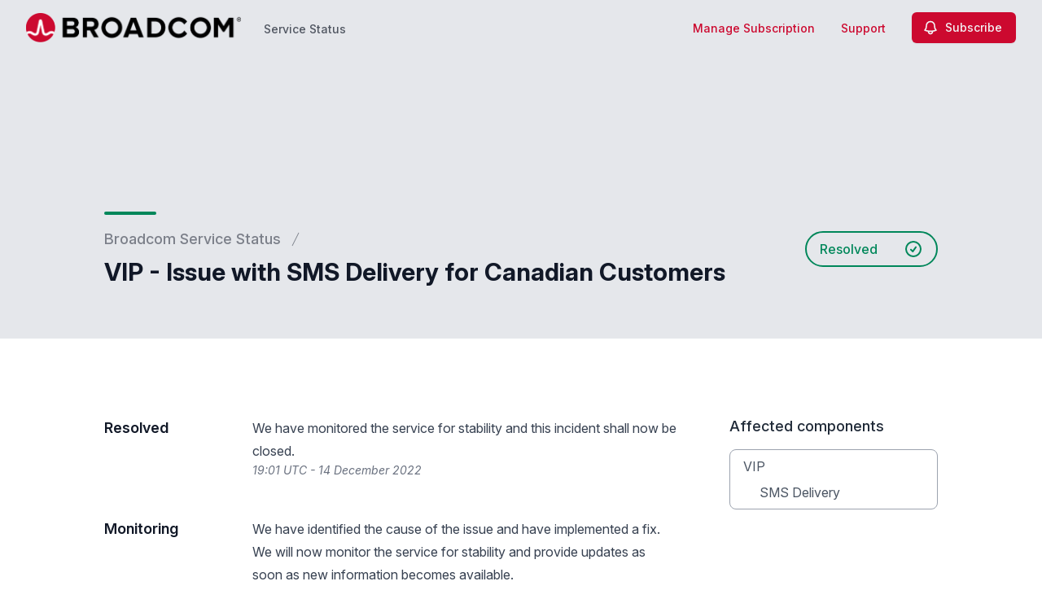

--- FILE ---
content_type: text/html; charset=utf-8
request_url: https://status.broadcom.com/notices/agktuj3i9duxfqic-vip-issue-with-sms-delivery-for-canadian-customers
body_size: 29917
content:
<!doctype html>
<html lang="en" >
    <head>
        
<script type="text/javascript" nonce="3yBQHANw9R5F4oy/FAFY+CzjBSlSZ7IJ679IzM5yJjs=">window.NREUM||(NREUM={});NREUM.info={"beacon":"bam.nr-data.net","errorBeacon":"bam.nr-data.net","licenseKey":"92b677be6b","applicationID":"8841359","transactionName":"clcIRUBYW1xTRUsVTVNUD1IdWVhEX1QBFhdCUAlG","queueTime":170,"applicationTime":276,"agent":""}</script>
<script type="text/javascript" nonce="3yBQHANw9R5F4oy/FAFY+CzjBSlSZ7IJ679IzM5yJjs=">(window.NREUM||(NREUM={})).init={privacy:{cookies_enabled:true},ajax:{deny_list:[]},feature_flags:["soft_nav"]};(window.NREUM||(NREUM={})).loader_config={licenseKey:"92b677be6b",applicationID:"8841359",browserID:"8841392"};;/*! For license information please see nr-loader-rum-1.306.0.min.js.LICENSE.txt */
(()=>{var e,t,r={122:(e,t,r)=>{"use strict";r.d(t,{a:()=>i});var n=r(944);function i(e,t){try{if(!e||"object"!=typeof e)return(0,n.R)(3);if(!t||"object"!=typeof t)return(0,n.R)(4);const r=Object.create(Object.getPrototypeOf(t),Object.getOwnPropertyDescriptors(t)),a=0===Object.keys(r).length?e:r;for(let o in a)if(void 0!==e[o])try{if(null===e[o]){r[o]=null;continue}Array.isArray(e[o])&&Array.isArray(t[o])?r[o]=Array.from(new Set([...e[o],...t[o]])):"object"==typeof e[o]&&"object"==typeof t[o]?r[o]=i(e[o],t[o]):r[o]=e[o]}catch(e){r[o]||(0,n.R)(1,e)}return r}catch(e){(0,n.R)(2,e)}}},154:(e,t,r)=>{"use strict";r.d(t,{OF:()=>c,RI:()=>i,WN:()=>u,bv:()=>a,eN:()=>l,gm:()=>o,mw:()=>s,sb:()=>d});var n=r(863);const i="undefined"!=typeof window&&!!window.document,a="undefined"!=typeof WorkerGlobalScope&&("undefined"!=typeof self&&self instanceof WorkerGlobalScope&&self.navigator instanceof WorkerNavigator||"undefined"!=typeof globalThis&&globalThis instanceof WorkerGlobalScope&&globalThis.navigator instanceof WorkerNavigator),o=i?window:"undefined"!=typeof WorkerGlobalScope&&("undefined"!=typeof self&&self instanceof WorkerGlobalScope&&self||"undefined"!=typeof globalThis&&globalThis instanceof WorkerGlobalScope&&globalThis),s=Boolean("hidden"===o?.document?.visibilityState),c=/iPad|iPhone|iPod/.test(o.navigator?.userAgent),d=c&&"undefined"==typeof SharedWorker,u=((()=>{const e=o.navigator?.userAgent?.match(/Firefox[/\s](\d+\.\d+)/);Array.isArray(e)&&e.length>=2&&e[1]})(),Date.now()-(0,n.t)()),l=()=>"undefined"!=typeof PerformanceNavigationTiming&&o?.performance?.getEntriesByType("navigation")?.[0]?.responseStart},163:(e,t,r)=>{"use strict";r.d(t,{j:()=>E});var n=r(384),i=r(741);var a=r(555);r(860).K7.genericEvents;const o="experimental.resources",s="register",c=e=>{if(!e||"string"!=typeof e)return!1;try{document.createDocumentFragment().querySelector(e)}catch{return!1}return!0};var d=r(614),u=r(944),l=r(122);const f="[data-nr-mask]",g=e=>(0,l.a)(e,(()=>{const e={feature_flags:[],experimental:{allow_registered_children:!1,resources:!1},mask_selector:"*",block_selector:"[data-nr-block]",mask_input_options:{color:!1,date:!1,"datetime-local":!1,email:!1,month:!1,number:!1,range:!1,search:!1,tel:!1,text:!1,time:!1,url:!1,week:!1,textarea:!1,select:!1,password:!0}};return{ajax:{deny_list:void 0,block_internal:!0,enabled:!0,autoStart:!0},api:{get allow_registered_children(){return e.feature_flags.includes(s)||e.experimental.allow_registered_children},set allow_registered_children(t){e.experimental.allow_registered_children=t},duplicate_registered_data:!1},browser_consent_mode:{enabled:!1},distributed_tracing:{enabled:void 0,exclude_newrelic_header:void 0,cors_use_newrelic_header:void 0,cors_use_tracecontext_headers:void 0,allowed_origins:void 0},get feature_flags(){return e.feature_flags},set feature_flags(t){e.feature_flags=t},generic_events:{enabled:!0,autoStart:!0},harvest:{interval:30},jserrors:{enabled:!0,autoStart:!0},logging:{enabled:!0,autoStart:!0},metrics:{enabled:!0,autoStart:!0},obfuscate:void 0,page_action:{enabled:!0},page_view_event:{enabled:!0,autoStart:!0},page_view_timing:{enabled:!0,autoStart:!0},performance:{capture_marks:!1,capture_measures:!1,capture_detail:!0,resources:{get enabled(){return e.feature_flags.includes(o)||e.experimental.resources},set enabled(t){e.experimental.resources=t},asset_types:[],first_party_domains:[],ignore_newrelic:!0}},privacy:{cookies_enabled:!0},proxy:{assets:void 0,beacon:void 0},session:{expiresMs:d.wk,inactiveMs:d.BB},session_replay:{autoStart:!0,enabled:!1,preload:!1,sampling_rate:10,error_sampling_rate:100,collect_fonts:!1,inline_images:!1,fix_stylesheets:!0,mask_all_inputs:!0,get mask_text_selector(){return e.mask_selector},set mask_text_selector(t){c(t)?e.mask_selector="".concat(t,",").concat(f):""===t||null===t?e.mask_selector=f:(0,u.R)(5,t)},get block_class(){return"nr-block"},get ignore_class(){return"nr-ignore"},get mask_text_class(){return"nr-mask"},get block_selector(){return e.block_selector},set block_selector(t){c(t)?e.block_selector+=",".concat(t):""!==t&&(0,u.R)(6,t)},get mask_input_options(){return e.mask_input_options},set mask_input_options(t){t&&"object"==typeof t?e.mask_input_options={...t,password:!0}:(0,u.R)(7,t)}},session_trace:{enabled:!0,autoStart:!0},soft_navigations:{enabled:!0,autoStart:!0},spa:{enabled:!0,autoStart:!0},ssl:void 0,user_actions:{enabled:!0,elementAttributes:["id","className","tagName","type"]}}})());var p=r(154),m=r(324);let h=0;const v={buildEnv:m.F3,distMethod:m.Xs,version:m.xv,originTime:p.WN},b={consented:!1},y={appMetadata:{},get consented(){return this.session?.state?.consent||b.consented},set consented(e){b.consented=e},customTransaction:void 0,denyList:void 0,disabled:!1,harvester:void 0,isolatedBacklog:!1,isRecording:!1,loaderType:void 0,maxBytes:3e4,obfuscator:void 0,onerror:void 0,ptid:void 0,releaseIds:{},session:void 0,timeKeeper:void 0,registeredEntities:[],jsAttributesMetadata:{bytes:0},get harvestCount(){return++h}},_=e=>{const t=(0,l.a)(e,y),r=Object.keys(v).reduce((e,t)=>(e[t]={value:v[t],writable:!1,configurable:!0,enumerable:!0},e),{});return Object.defineProperties(t,r)};var w=r(701);const x=e=>{const t=e.startsWith("http");e+="/",r.p=t?e:"https://"+e};var S=r(836),k=r(241);const R={accountID:void 0,trustKey:void 0,agentID:void 0,licenseKey:void 0,applicationID:void 0,xpid:void 0},A=e=>(0,l.a)(e,R),T=new Set;function E(e,t={},r,o){let{init:s,info:c,loader_config:d,runtime:u={},exposed:l=!0}=t;if(!c){const e=(0,n.pV)();s=e.init,c=e.info,d=e.loader_config}e.init=g(s||{}),e.loader_config=A(d||{}),c.jsAttributes??={},p.bv&&(c.jsAttributes.isWorker=!0),e.info=(0,a.D)(c);const f=e.init,m=[c.beacon,c.errorBeacon];T.has(e.agentIdentifier)||(f.proxy.assets&&(x(f.proxy.assets),m.push(f.proxy.assets)),f.proxy.beacon&&m.push(f.proxy.beacon),e.beacons=[...m],function(e){const t=(0,n.pV)();Object.getOwnPropertyNames(i.W.prototype).forEach(r=>{const n=i.W.prototype[r];if("function"!=typeof n||"constructor"===n)return;let a=t[r];e[r]&&!1!==e.exposed&&"micro-agent"!==e.runtime?.loaderType&&(t[r]=(...t)=>{const n=e[r](...t);return a?a(...t):n})})}(e),(0,n.US)("activatedFeatures",w.B),e.runSoftNavOverSpa&&=!0===f.soft_navigations.enabled&&f.feature_flags.includes("soft_nav")),u.denyList=[...f.ajax.deny_list||[],...f.ajax.block_internal?m:[]],u.ptid=e.agentIdentifier,u.loaderType=r,e.runtime=_(u),T.has(e.agentIdentifier)||(e.ee=S.ee.get(e.agentIdentifier),e.exposed=l,(0,k.W)({agentIdentifier:e.agentIdentifier,drained:!!w.B?.[e.agentIdentifier],type:"lifecycle",name:"initialize",feature:void 0,data:e.config})),T.add(e.agentIdentifier)}},234:(e,t,r)=>{"use strict";r.d(t,{W:()=>a});var n=r(836),i=r(687);class a{constructor(e,t){this.agentIdentifier=e,this.ee=n.ee.get(e),this.featureName=t,this.blocked=!1}deregisterDrain(){(0,i.x3)(this.agentIdentifier,this.featureName)}}},241:(e,t,r)=>{"use strict";r.d(t,{W:()=>a});var n=r(154);const i="newrelic";function a(e={}){try{n.gm.dispatchEvent(new CustomEvent(i,{detail:e}))}catch(e){}}},261:(e,t,r)=>{"use strict";r.d(t,{$9:()=>d,BL:()=>s,CH:()=>g,Dl:()=>_,Fw:()=>y,PA:()=>h,Pl:()=>n,Pv:()=>k,Tb:()=>l,U2:()=>a,V1:()=>S,Wb:()=>x,bt:()=>b,cD:()=>v,d3:()=>w,dT:()=>c,eY:()=>p,fF:()=>f,hG:()=>i,k6:()=>o,nb:()=>m,o5:()=>u});const n="api-",i="addPageAction",a="addToTrace",o="addRelease",s="finished",c="interaction",d="log",u="noticeError",l="pauseReplay",f="recordCustomEvent",g="recordReplay",p="register",m="setApplicationVersion",h="setCurrentRouteName",v="setCustomAttribute",b="setErrorHandler",y="setPageViewName",_="setUserId",w="start",x="wrapLogger",S="measure",k="consent"},289:(e,t,r)=>{"use strict";r.d(t,{GG:()=>o,Qr:()=>c,sB:()=>s});var n=r(878),i=r(389);function a(){return"undefined"==typeof document||"complete"===document.readyState}function o(e,t){if(a())return e();const r=(0,i.J)(e),o=setInterval(()=>{a()&&(clearInterval(o),r())},500);(0,n.sp)("load",r,t)}function s(e){if(a())return e();(0,n.DD)("DOMContentLoaded",e)}function c(e){if(a())return e();(0,n.sp)("popstate",e)}},324:(e,t,r)=>{"use strict";r.d(t,{F3:()=>i,Xs:()=>a,xv:()=>n});const n="1.306.0",i="PROD",a="CDN"},374:(e,t,r)=>{r.nc=(()=>{try{return document?.currentScript?.nonce}catch(e){}return""})()},384:(e,t,r)=>{"use strict";r.d(t,{NT:()=>o,US:()=>u,Zm:()=>s,bQ:()=>d,dV:()=>c,pV:()=>l});var n=r(154),i=r(863),a=r(910);const o={beacon:"bam.nr-data.net",errorBeacon:"bam.nr-data.net"};function s(){return n.gm.NREUM||(n.gm.NREUM={}),void 0===n.gm.newrelic&&(n.gm.newrelic=n.gm.NREUM),n.gm.NREUM}function c(){let e=s();return e.o||(e.o={ST:n.gm.setTimeout,SI:n.gm.setImmediate||n.gm.setInterval,CT:n.gm.clearTimeout,XHR:n.gm.XMLHttpRequest,REQ:n.gm.Request,EV:n.gm.Event,PR:n.gm.Promise,MO:n.gm.MutationObserver,FETCH:n.gm.fetch,WS:n.gm.WebSocket},(0,a.i)(...Object.values(e.o))),e}function d(e,t){let r=s();r.initializedAgents??={},t.initializedAt={ms:(0,i.t)(),date:new Date},r.initializedAgents[e]=t}function u(e,t){s()[e]=t}function l(){return function(){let e=s();const t=e.info||{};e.info={beacon:o.beacon,errorBeacon:o.errorBeacon,...t}}(),function(){let e=s();const t=e.init||{};e.init={...t}}(),c(),function(){let e=s();const t=e.loader_config||{};e.loader_config={...t}}(),s()}},389:(e,t,r)=>{"use strict";function n(e,t=500,r={}){const n=r?.leading||!1;let i;return(...r)=>{n&&void 0===i&&(e.apply(this,r),i=setTimeout(()=>{i=clearTimeout(i)},t)),n||(clearTimeout(i),i=setTimeout(()=>{e.apply(this,r)},t))}}function i(e){let t=!1;return(...r)=>{t||(t=!0,e.apply(this,r))}}r.d(t,{J:()=>i,s:()=>n})},555:(e,t,r)=>{"use strict";r.d(t,{D:()=>s,f:()=>o});var n=r(384),i=r(122);const a={beacon:n.NT.beacon,errorBeacon:n.NT.errorBeacon,licenseKey:void 0,applicationID:void 0,sa:void 0,queueTime:void 0,applicationTime:void 0,ttGuid:void 0,user:void 0,account:void 0,product:void 0,extra:void 0,jsAttributes:{},userAttributes:void 0,atts:void 0,transactionName:void 0,tNamePlain:void 0};function o(e){try{return!!e.licenseKey&&!!e.errorBeacon&&!!e.applicationID}catch(e){return!1}}const s=e=>(0,i.a)(e,a)},566:(e,t,r)=>{"use strict";r.d(t,{LA:()=>s,bz:()=>o});var n=r(154);const i="xxxxxxxx-xxxx-4xxx-yxxx-xxxxxxxxxxxx";function a(e,t){return e?15&e[t]:16*Math.random()|0}function o(){const e=n.gm?.crypto||n.gm?.msCrypto;let t,r=0;return e&&e.getRandomValues&&(t=e.getRandomValues(new Uint8Array(30))),i.split("").map(e=>"x"===e?a(t,r++).toString(16):"y"===e?(3&a()|8).toString(16):e).join("")}function s(e){const t=n.gm?.crypto||n.gm?.msCrypto;let r,i=0;t&&t.getRandomValues&&(r=t.getRandomValues(new Uint8Array(e)));const o=[];for(var s=0;s<e;s++)o.push(a(r,i++).toString(16));return o.join("")}},606:(e,t,r)=>{"use strict";r.d(t,{i:()=>a});var n=r(908);a.on=o;var i=a.handlers={};function a(e,t,r,a){o(a||n.d,i,e,t,r)}function o(e,t,r,i,a){a||(a="feature"),e||(e=n.d);var o=t[a]=t[a]||{};(o[r]=o[r]||[]).push([e,i])}},607:(e,t,r)=>{"use strict";r.d(t,{W:()=>n});const n=(0,r(566).bz)()},614:(e,t,r)=>{"use strict";r.d(t,{BB:()=>o,H3:()=>n,g:()=>d,iL:()=>c,tS:()=>s,uh:()=>i,wk:()=>a});const n="NRBA",i="SESSION",a=144e5,o=18e5,s={STARTED:"session-started",PAUSE:"session-pause",RESET:"session-reset",RESUME:"session-resume",UPDATE:"session-update"},c={SAME_TAB:"same-tab",CROSS_TAB:"cross-tab"},d={OFF:0,FULL:1,ERROR:2}},630:(e,t,r)=>{"use strict";r.d(t,{T:()=>n});const n=r(860).K7.pageViewEvent},646:(e,t,r)=>{"use strict";r.d(t,{y:()=>n});class n{constructor(e){this.contextId=e}}},687:(e,t,r)=>{"use strict";r.d(t,{Ak:()=>d,Ze:()=>f,x3:()=>u});var n=r(241),i=r(836),a=r(606),o=r(860),s=r(646);const c={};function d(e,t){const r={staged:!1,priority:o.P3[t]||0};l(e),c[e].get(t)||c[e].set(t,r)}function u(e,t){e&&c[e]&&(c[e].get(t)&&c[e].delete(t),p(e,t,!1),c[e].size&&g(e))}function l(e){if(!e)throw new Error("agentIdentifier required");c[e]||(c[e]=new Map)}function f(e="",t="feature",r=!1){if(l(e),!e||!c[e].get(t)||r)return p(e,t);c[e].get(t).staged=!0,g(e)}function g(e){const t=Array.from(c[e]);t.every(([e,t])=>t.staged)&&(t.sort((e,t)=>e[1].priority-t[1].priority),t.forEach(([t])=>{c[e].delete(t),p(e,t)}))}function p(e,t,r=!0){const o=e?i.ee.get(e):i.ee,c=a.i.handlers;if(!o.aborted&&o.backlog&&c){if((0,n.W)({agentIdentifier:e,type:"lifecycle",name:"drain",feature:t}),r){const e=o.backlog[t],r=c[t];if(r){for(let t=0;e&&t<e.length;++t)m(e[t],r);Object.entries(r).forEach(([e,t])=>{Object.values(t||{}).forEach(t=>{t[0]?.on&&t[0]?.context()instanceof s.y&&t[0].on(e,t[1])})})}}o.isolatedBacklog||delete c[t],o.backlog[t]=null,o.emit("drain-"+t,[])}}function m(e,t){var r=e[1];Object.values(t[r]||{}).forEach(t=>{var r=e[0];if(t[0]===r){var n=t[1],i=e[3],a=e[2];n.apply(i,a)}})}},699:(e,t,r)=>{"use strict";r.d(t,{It:()=>a,KC:()=>s,No:()=>i,qh:()=>o});var n=r(860);const i=16e3,a=1e6,o="SESSION_ERROR",s={[n.K7.logging]:!0,[n.K7.genericEvents]:!1,[n.K7.jserrors]:!1,[n.K7.ajax]:!1}},701:(e,t,r)=>{"use strict";r.d(t,{B:()=>a,t:()=>o});var n=r(241);const i=new Set,a={};function o(e,t){const r=t.agentIdentifier;a[r]??={},e&&"object"==typeof e&&(i.has(r)||(t.ee.emit("rumresp",[e]),a[r]=e,i.add(r),(0,n.W)({agentIdentifier:r,loaded:!0,drained:!0,type:"lifecycle",name:"load",feature:void 0,data:e})))}},741:(e,t,r)=>{"use strict";r.d(t,{W:()=>a});var n=r(944),i=r(261);class a{#e(e,...t){if(this[e]!==a.prototype[e])return this[e](...t);(0,n.R)(35,e)}addPageAction(e,t){return this.#e(i.hG,e,t)}register(e){return this.#e(i.eY,e)}recordCustomEvent(e,t){return this.#e(i.fF,e,t)}setPageViewName(e,t){return this.#e(i.Fw,e,t)}setCustomAttribute(e,t,r){return this.#e(i.cD,e,t,r)}noticeError(e,t){return this.#e(i.o5,e,t)}setUserId(e){return this.#e(i.Dl,e)}setApplicationVersion(e){return this.#e(i.nb,e)}setErrorHandler(e){return this.#e(i.bt,e)}addRelease(e,t){return this.#e(i.k6,e,t)}log(e,t){return this.#e(i.$9,e,t)}start(){return this.#e(i.d3)}finished(e){return this.#e(i.BL,e)}recordReplay(){return this.#e(i.CH)}pauseReplay(){return this.#e(i.Tb)}addToTrace(e){return this.#e(i.U2,e)}setCurrentRouteName(e){return this.#e(i.PA,e)}interaction(e){return this.#e(i.dT,e)}wrapLogger(e,t,r){return this.#e(i.Wb,e,t,r)}measure(e,t){return this.#e(i.V1,e,t)}consent(e){return this.#e(i.Pv,e)}}},782:(e,t,r)=>{"use strict";r.d(t,{T:()=>n});const n=r(860).K7.pageViewTiming},836:(e,t,r)=>{"use strict";r.d(t,{P:()=>s,ee:()=>c});var n=r(384),i=r(990),a=r(646),o=r(607);const s="nr@context:".concat(o.W),c=function e(t,r){var n={},o={},u={},l=!1;try{l=16===r.length&&d.initializedAgents?.[r]?.runtime.isolatedBacklog}catch(e){}var f={on:p,addEventListener:p,removeEventListener:function(e,t){var r=n[e];if(!r)return;for(var i=0;i<r.length;i++)r[i]===t&&r.splice(i,1)},emit:function(e,r,n,i,a){!1!==a&&(a=!0);if(c.aborted&&!i)return;t&&a&&t.emit(e,r,n);var s=g(n);m(e).forEach(e=>{e.apply(s,r)});var d=v()[o[e]];d&&d.push([f,e,r,s]);return s},get:h,listeners:m,context:g,buffer:function(e,t){const r=v();if(t=t||"feature",f.aborted)return;Object.entries(e||{}).forEach(([e,n])=>{o[n]=t,t in r||(r[t]=[])})},abort:function(){f._aborted=!0,Object.keys(f.backlog).forEach(e=>{delete f.backlog[e]})},isBuffering:function(e){return!!v()[o[e]]},debugId:r,backlog:l?{}:t&&"object"==typeof t.backlog?t.backlog:{},isolatedBacklog:l};return Object.defineProperty(f,"aborted",{get:()=>{let e=f._aborted||!1;return e||(t&&(e=t.aborted),e)}}),f;function g(e){return e&&e instanceof a.y?e:e?(0,i.I)(e,s,()=>new a.y(s)):new a.y(s)}function p(e,t){n[e]=m(e).concat(t)}function m(e){return n[e]||[]}function h(t){return u[t]=u[t]||e(f,t)}function v(){return f.backlog}}(void 0,"globalEE"),d=(0,n.Zm)();d.ee||(d.ee=c)},843:(e,t,r)=>{"use strict";r.d(t,{G:()=>a,u:()=>i});var n=r(878);function i(e,t=!1,r,i){(0,n.DD)("visibilitychange",function(){if(t)return void("hidden"===document.visibilityState&&e());e(document.visibilityState)},r,i)}function a(e,t,r){(0,n.sp)("pagehide",e,t,r)}},860:(e,t,r)=>{"use strict";r.d(t,{$J:()=>u,K7:()=>c,P3:()=>d,XX:()=>i,Yy:()=>s,df:()=>a,qY:()=>n,v4:()=>o});const n="events",i="jserrors",a="browser/blobs",o="rum",s="browser/logs",c={ajax:"ajax",genericEvents:"generic_events",jserrors:i,logging:"logging",metrics:"metrics",pageAction:"page_action",pageViewEvent:"page_view_event",pageViewTiming:"page_view_timing",sessionReplay:"session_replay",sessionTrace:"session_trace",softNav:"soft_navigations",spa:"spa"},d={[c.pageViewEvent]:1,[c.pageViewTiming]:2,[c.metrics]:3,[c.jserrors]:4,[c.spa]:5,[c.ajax]:6,[c.sessionTrace]:7,[c.softNav]:8,[c.sessionReplay]:9,[c.logging]:10,[c.genericEvents]:11},u={[c.pageViewEvent]:o,[c.pageViewTiming]:n,[c.ajax]:n,[c.spa]:n,[c.softNav]:n,[c.metrics]:i,[c.jserrors]:i,[c.sessionTrace]:a,[c.sessionReplay]:a,[c.logging]:s,[c.genericEvents]:"ins"}},863:(e,t,r)=>{"use strict";function n(){return Math.floor(performance.now())}r.d(t,{t:()=>n})},878:(e,t,r)=>{"use strict";function n(e,t){return{capture:e,passive:!1,signal:t}}function i(e,t,r=!1,i){window.addEventListener(e,t,n(r,i))}function a(e,t,r=!1,i){document.addEventListener(e,t,n(r,i))}r.d(t,{DD:()=>a,jT:()=>n,sp:()=>i})},908:(e,t,r)=>{"use strict";r.d(t,{d:()=>n,p:()=>i});var n=r(836).ee.get("handle");function i(e,t,r,i,a){a?(a.buffer([e],i),a.emit(e,t,r)):(n.buffer([e],i),n.emit(e,t,r))}},910:(e,t,r)=>{"use strict";r.d(t,{i:()=>a});var n=r(944);const i=new Map;function a(...e){return e.every(e=>{if(i.has(e))return i.get(e);const t="function"==typeof e?e.toString():"",r=t.includes("[native code]"),a=t.includes("nrWrapper");return r||a||(0,n.R)(64,e?.name||t),i.set(e,r),r})}},944:(e,t,r)=>{"use strict";r.d(t,{R:()=>i});var n=r(241);function i(e,t){"function"==typeof console.debug&&(console.debug("New Relic Warning: https://github.com/newrelic/newrelic-browser-agent/blob/main/docs/warning-codes.md#".concat(e),t),(0,n.W)({agentIdentifier:null,drained:null,type:"data",name:"warn",feature:"warn",data:{code:e,secondary:t}}))}},969:(e,t,r)=>{"use strict";r.d(t,{TZ:()=>n,XG:()=>s,rs:()=>i,xV:()=>o,z_:()=>a});const n=r(860).K7.metrics,i="sm",a="cm",o="storeSupportabilityMetrics",s="storeEventMetrics"},990:(e,t,r)=>{"use strict";r.d(t,{I:()=>i});var n=Object.prototype.hasOwnProperty;function i(e,t,r){if(n.call(e,t))return e[t];var i=r();if(Object.defineProperty&&Object.keys)try{return Object.defineProperty(e,t,{value:i,writable:!0,enumerable:!1}),i}catch(e){}return e[t]=i,i}}},n={};function i(e){var t=n[e];if(void 0!==t)return t.exports;var a=n[e]={exports:{}};return r[e](a,a.exports,i),a.exports}i.m=r,i.d=(e,t)=>{for(var r in t)i.o(t,r)&&!i.o(e,r)&&Object.defineProperty(e,r,{enumerable:!0,get:t[r]})},i.f={},i.e=e=>Promise.all(Object.keys(i.f).reduce((t,r)=>(i.f[r](e,t),t),[])),i.u=e=>"nr-rum-1.306.0.min.js",i.o=(e,t)=>Object.prototype.hasOwnProperty.call(e,t),e={},t="NRBA-1.306.0.PROD:",i.l=(r,n,a,o)=>{if(e[r])e[r].push(n);else{var s,c;if(void 0!==a)for(var d=document.getElementsByTagName("script"),u=0;u<d.length;u++){var l=d[u];if(l.getAttribute("src")==r||l.getAttribute("data-webpack")==t+a){s=l;break}}if(!s){c=!0;var f={296:"sha512-XHJAyYwsxAD4jnOFenBf2aq49/pv28jKOJKs7YGQhagYYI2Zk8nHflZPdd7WiilkmEkgIZQEFX4f1AJMoyzKwA=="};(s=document.createElement("script")).charset="utf-8",i.nc&&s.setAttribute("nonce",i.nc),s.setAttribute("data-webpack",t+a),s.src=r,0!==s.src.indexOf(window.location.origin+"/")&&(s.crossOrigin="anonymous"),f[o]&&(s.integrity=f[o])}e[r]=[n];var g=(t,n)=>{s.onerror=s.onload=null,clearTimeout(p);var i=e[r];if(delete e[r],s.parentNode&&s.parentNode.removeChild(s),i&&i.forEach(e=>e(n)),t)return t(n)},p=setTimeout(g.bind(null,void 0,{type:"timeout",target:s}),12e4);s.onerror=g.bind(null,s.onerror),s.onload=g.bind(null,s.onload),c&&document.head.appendChild(s)}},i.r=e=>{"undefined"!=typeof Symbol&&Symbol.toStringTag&&Object.defineProperty(e,Symbol.toStringTag,{value:"Module"}),Object.defineProperty(e,"__esModule",{value:!0})},i.p="https://js-agent.newrelic.com/",(()=>{var e={374:0,840:0};i.f.j=(t,r)=>{var n=i.o(e,t)?e[t]:void 0;if(0!==n)if(n)r.push(n[2]);else{var a=new Promise((r,i)=>n=e[t]=[r,i]);r.push(n[2]=a);var o=i.p+i.u(t),s=new Error;i.l(o,r=>{if(i.o(e,t)&&(0!==(n=e[t])&&(e[t]=void 0),n)){var a=r&&("load"===r.type?"missing":r.type),o=r&&r.target&&r.target.src;s.message="Loading chunk "+t+" failed: ("+a+": "+o+")",s.name="ChunkLoadError",s.type=a,s.request=o,n[1](s)}},"chunk-"+t,t)}};var t=(t,r)=>{var n,a,[o,s,c]=r,d=0;if(o.some(t=>0!==e[t])){for(n in s)i.o(s,n)&&(i.m[n]=s[n]);if(c)c(i)}for(t&&t(r);d<o.length;d++)a=o[d],i.o(e,a)&&e[a]&&e[a][0](),e[a]=0},r=self["webpackChunk:NRBA-1.306.0.PROD"]=self["webpackChunk:NRBA-1.306.0.PROD"]||[];r.forEach(t.bind(null,0)),r.push=t.bind(null,r.push.bind(r))})(),(()=>{"use strict";i(374);var e=i(566),t=i(741);class r extends t.W{agentIdentifier=(0,e.LA)(16)}var n=i(860);const a=Object.values(n.K7);var o=i(163);var s=i(908),c=i(863),d=i(261),u=i(241),l=i(944),f=i(701),g=i(969);function p(e,t,i,a){const o=a||i;!o||o[e]&&o[e]!==r.prototype[e]||(o[e]=function(){(0,s.p)(g.xV,["API/"+e+"/called"],void 0,n.K7.metrics,i.ee),(0,u.W)({agentIdentifier:i.agentIdentifier,drained:!!f.B?.[i.agentIdentifier],type:"data",name:"api",feature:d.Pl+e,data:{}});try{return t.apply(this,arguments)}catch(e){(0,l.R)(23,e)}})}function m(e,t,r,n,i){const a=e.info;null===r?delete a.jsAttributes[t]:a.jsAttributes[t]=r,(i||null===r)&&(0,s.p)(d.Pl+n,[(0,c.t)(),t,r],void 0,"session",e.ee)}var h=i(687),v=i(234),b=i(289),y=i(154),_=i(384);const w=e=>y.RI&&!0===e?.privacy.cookies_enabled;function x(e){return!!(0,_.dV)().o.MO&&w(e)&&!0===e?.session_trace.enabled}var S=i(389),k=i(699);class R extends v.W{constructor(e,t){super(e.agentIdentifier,t),this.agentRef=e,this.abortHandler=void 0,this.featAggregate=void 0,this.loadedSuccessfully=void 0,this.onAggregateImported=new Promise(e=>{this.loadedSuccessfully=e}),this.deferred=Promise.resolve(),!1===e.init[this.featureName].autoStart?this.deferred=new Promise((t,r)=>{this.ee.on("manual-start-all",(0,S.J)(()=>{(0,h.Ak)(e.agentIdentifier,this.featureName),t()}))}):(0,h.Ak)(e.agentIdentifier,t)}importAggregator(e,t,r={}){if(this.featAggregate)return;const n=async()=>{let n;await this.deferred;try{if(w(e.init)){const{setupAgentSession:t}=await i.e(296).then(i.bind(i,305));n=t(e)}}catch(e){(0,l.R)(20,e),this.ee.emit("internal-error",[e]),(0,s.p)(k.qh,[e],void 0,this.featureName,this.ee)}try{if(!this.#t(this.featureName,n,e.init))return(0,h.Ze)(this.agentIdentifier,this.featureName),void this.loadedSuccessfully(!1);const{Aggregate:i}=await t();this.featAggregate=new i(e,r),e.runtime.harvester.initializedAggregates.push(this.featAggregate),this.loadedSuccessfully(!0)}catch(e){(0,l.R)(34,e),this.abortHandler?.(),(0,h.Ze)(this.agentIdentifier,this.featureName,!0),this.loadedSuccessfully(!1),this.ee&&this.ee.abort()}};y.RI?(0,b.GG)(()=>n(),!0):n()}#t(e,t,r){if(this.blocked)return!1;switch(e){case n.K7.sessionReplay:return x(r)&&!!t;case n.K7.sessionTrace:return!!t;default:return!0}}}var A=i(630),T=i(614);class E extends R{static featureName=A.T;constructor(e){var t;super(e,A.T),this.setupInspectionEvents(e.agentIdentifier),t=e,p(d.Fw,function(e,r){"string"==typeof e&&("/"!==e.charAt(0)&&(e="/"+e),t.runtime.customTransaction=(r||"http://custom.transaction")+e,(0,s.p)(d.Pl+d.Fw,[(0,c.t)()],void 0,void 0,t.ee))},t),this.importAggregator(e,()=>i.e(296).then(i.bind(i,943)))}setupInspectionEvents(e){const t=(t,r)=>{t&&(0,u.W)({agentIdentifier:e,timeStamp:t.timeStamp,loaded:"complete"===t.target.readyState,type:"window",name:r,data:t.target.location+""})};(0,b.sB)(e=>{t(e,"DOMContentLoaded")}),(0,b.GG)(e=>{t(e,"load")}),(0,b.Qr)(e=>{t(e,"navigate")}),this.ee.on(T.tS.UPDATE,(t,r)=>{(0,u.W)({agentIdentifier:e,type:"lifecycle",name:"session",data:r})})}}var N=i(843),I=i(782);class j extends R{static featureName=I.T;constructor(e){super(e,I.T),y.RI&&((0,N.u)(()=>(0,s.p)("docHidden",[(0,c.t)()],void 0,I.T,this.ee),!0),(0,N.G)(()=>(0,s.p)("winPagehide",[(0,c.t)()],void 0,I.T,this.ee)),this.importAggregator(e,()=>i.e(296).then(i.bind(i,117))))}}class P extends R{static featureName=g.TZ;constructor(e){super(e,g.TZ),y.RI&&document.addEventListener("securitypolicyviolation",e=>{(0,s.p)(g.xV,["Generic/CSPViolation/Detected"],void 0,this.featureName,this.ee)}),this.importAggregator(e,()=>i.e(296).then(i.bind(i,623)))}}new class extends r{constructor(e){var t;(super(),y.gm)?(this.features={},(0,_.bQ)(this.agentIdentifier,this),this.desiredFeatures=new Set(e.features||[]),this.desiredFeatures.add(E),this.runSoftNavOverSpa=[...this.desiredFeatures].some(e=>e.featureName===n.K7.softNav),(0,o.j)(this,e,e.loaderType||"agent"),t=this,p(d.cD,function(e,r,n=!1){if("string"==typeof e){if(["string","number","boolean"].includes(typeof r)||null===r)return m(t,e,r,d.cD,n);(0,l.R)(40,typeof r)}else(0,l.R)(39,typeof e)},t),function(e){p(d.Dl,function(t){if("string"==typeof t||null===t)return m(e,"enduser.id",t,d.Dl,!0);(0,l.R)(41,typeof t)},e)}(this),function(e){p(d.nb,function(t){if("string"==typeof t||null===t)return m(e,"application.version",t,d.nb,!1);(0,l.R)(42,typeof t)},e)}(this),function(e){p(d.d3,function(){e.ee.emit("manual-start-all")},e)}(this),function(e){p(d.Pv,function(t=!0){if("boolean"==typeof t){if((0,s.p)(d.Pl+d.Pv,[t],void 0,"session",e.ee),e.runtime.consented=t,t){const t=e.features.page_view_event;t.onAggregateImported.then(e=>{const r=t.featAggregate;e&&!r.sentRum&&r.sendRum()})}}else(0,l.R)(65,typeof t)},e)}(this),this.run()):(0,l.R)(21)}get config(){return{info:this.info,init:this.init,loader_config:this.loader_config,runtime:this.runtime}}get api(){return this}run(){try{const e=function(e){const t={};return a.forEach(r=>{t[r]=!!e[r]?.enabled}),t}(this.init),t=[...this.desiredFeatures];t.sort((e,t)=>n.P3[e.featureName]-n.P3[t.featureName]),t.forEach(t=>{if(!e[t.featureName]&&t.featureName!==n.K7.pageViewEvent)return;if(this.runSoftNavOverSpa&&t.featureName===n.K7.spa)return;if(!this.runSoftNavOverSpa&&t.featureName===n.K7.softNav)return;const r=function(e){switch(e){case n.K7.ajax:return[n.K7.jserrors];case n.K7.sessionTrace:return[n.K7.ajax,n.K7.pageViewEvent];case n.K7.sessionReplay:return[n.K7.sessionTrace];case n.K7.pageViewTiming:return[n.K7.pageViewEvent];default:return[]}}(t.featureName).filter(e=>!(e in this.features));r.length>0&&(0,l.R)(36,{targetFeature:t.featureName,missingDependencies:r}),this.features[t.featureName]=new t(this)})}catch(e){(0,l.R)(22,e);for(const e in this.features)this.features[e].abortHandler?.();const t=(0,_.Zm)();delete t.initializedAgents[this.agentIdentifier]?.features,delete this.sharedAggregator;return t.ee.get(this.agentIdentifier).abort(),!1}}}({features:[E,j,P],loaderType:"lite"})})()})();</script><script async src="https://www.googletagmanager.com/gtag/js?id=G-GKHZ2SCNR5" nonce="3yBQHANw9R5F4oy/FAFY+CzjBSlSZ7IJ679IzM5yJjs="></script>
<script nonce="3yBQHANw9R5F4oy/FAFY+CzjBSlSZ7IJ679IzM5yJjs=">
    window.dataLayer = window.dataLayer || [];
    function gtag() { 
        dataLayer.push(arguments); 
    }
    gtag(
        'js', 
        new Date()
    );

    
        gtag(
            'config', 
            'G-GKHZ2SCNR5',
            {
                'anonymize_ip': true
            }
        );
    
    
        gtag('config', 'G-GJDH237L3G');
    
</script>


        <meta charset="UTF-8" />
        <meta name="viewport" content="width=device-width, initial-scale=1.0" />
        <meta name="generator" content="Sorry™ (https://www.sorryapp.com)" />

        <title>VIP - Issue with SMS Delivery for Canadian Customers &#124; Broadcom Service Status</title>
        
            <meta name="description" content="We are aware of VIP customers in Canada region experiencing issues using SMS delivery. This issue is only impacting..." />
        

        
            <meta name="robots" content="index, follow" />
        
        
        
            <meta name="color-scheme" content="light dark">
        

        
    <link rel="icon" id="faviconTag" href="https://assets1.sorryapp.com/brand_icons/files/000/022/541/favicon/icon.ico?1652077730" data-light-src="https://assets1.sorryapp.com/brand_icons/files/000/022/541/favicon/icon.ico?1652077730" data-dark-src="https://assets1.sorryapp.com/brand_icons/file_darks/000/022/541/favicon/icon.ico?1652077731" />

    <script nonce="3yBQHANw9R5F4oy/FAFY+CzjBSlSZ7IJ679IzM5yJjs=">
        const icon = document.getElementById('faviconTag');
        const lightSrc = icon.dataset.lightSrc;
        const darkSrc = icon.dataset.darkSrc;

        if (window.matchMedia) {
            const changeFavicon = () => {
                if (window.matchMedia('(prefers-color-scheme: dark)').matches) {
                    icon.href = darkSrc;
                } else {
                    icon.href = lightSrc;
                }
            }

            changeFavicon()

            window.matchMedia('(prefers-color-scheme: dark)').addEventListener('change', event => {
                event.matches ? icon.href = darkSrc : icon.href = lightSrc;
            })
        }
    </script> 


       
        <link rel="stylesheet" href="https://rsms.me/inter/inter.css">
        <link rel="stylesheet" href="https://assets2.sorryapp.com/theme/asset/flavours/files/001/066/030/original/main.min.css?1753449857">

        <link rel="canonical" href="https://status.broadcom.com/notices/agktuj3i9duxfqic-vip-issue-with-sms-delivery-for-canadian-customers" />

        
    <script nonce="3yBQHANw9R5F4oy/FAFY+CzjBSlSZ7IJ679IzM5yJjs=">
        const setColourScheme = (scheme) => {
            switch(scheme){
                case 'dark':
                    document.documentElement.classList.add('dark')
                    break
                case 'light':
                    document.documentElement.classList.remove('dark')
                    break
            }
        }
        if (window.matchMedia) {
            if (window.matchMedia('(prefers-color-scheme: dark)').matches) {
                setColourScheme('dark')
            }
            window.matchMedia('(prefers-color-scheme: dark)').addEventListener('change', event => {
                const newColorScheme = event.matches ? 'dark' : 'light'

                setColourScheme(newColorScheme)
            })
        }
    </script>

    </head>
    <body v-scope="OverviewController({ allowComponentSubscriptions: true })" @vue:mounted="mounted" class="bg-white dark:bg-gray-900 min-h-screen flex flex-col">
        

        <div class="flex flex-1 flex-col">
            <nav v-cloak class="bg-brand-header-background dark:bg-brand-dm-header-background inset-x-0 sticky top-0 z-10">
    <div class="mx-auto px-4 sm:px-6 lg:px-8">
        <div class="flex items-center justify-between">
            <div class="flex items-center">
                
                    <div v-scope="Toggle()" class="sm:hidden flex">
                        <div class="-ml-2 mr-2 flex items-center">
                            <!-- Mobile menu button -->
                            <button type="button" class="inline-flex items-center justify-center p-2 rounded-md text-brand-header-contrast/60 hover:bg-brand-header-contrast/20 hover:text-brand-header-contrast/70 focus:outline-none focus:ring-2 focus:ring-inset focus:ring-indigo-500 dark:text-brand-dm-header-contrast/60 dark:hover:text-brand-dm-header-contrast/70 dark:hover:bg-brand-dm-header-contrast/20" aria-controls="mobile-menu" aria-expanded="false" @click="toggle">
                                <span class="sr-only">
                                    Open main menu
                                </span>
                                <svg class="block h-6 w-6" xmlns="http://www.w3.org/2000/svg" fill="none" viewBox="0 0 24 24" stroke="currentColor" aria-hidden="true">
                                    <path v-if="!isOpen" stroke-linecap="round" stroke-linejoin="round" stroke-width="2" d="M4 6h16M4 12h16M4 18h16" />
                                    <path v-if="isOpen" stroke-linecap="round" stroke-linejoin="round" stroke-width="2" d="M6 18L18 6M6 6l12 12" />
                                </svg>
                            </button>
                        </div>

                        <!-- Mobile menu, show/hide based on menu state. -->
                        <div v-if="isOpen" id="mobile-menu" class="absolute top-16 right-0 left-0 bg-white dark:bg-gray-900 z-10">
                            <div class="px-2 pt-2 pb-3 space-y-1 sm:px-3">
                               <!-- Current: "bg-gray-900 text-white", Default: "text-gray-300 hover:bg-gray-700 hover:text-white" -->
                                

                                
                                    <button v-if="!subscriber" href="#" class="block px-3 py-2 rounded-md text-base font-medium text-gray-600 hover:bg-gray-50 hover:text-gray-800 dark:text-gray-300 dark:hover:bg-gray-700 dark:hover:text-white" @click.prevent="open(panels.LOGIN)">
                                        Manage Subscription
                                    </button>
                                
                            </div>

                            <div class="pt-4 pb-3 border-t border-gray-200 dark:border-gray-700" v-if="subscriber">
                                <div class="flex items-center px-5 sm:px-6">
                                    <div class="flex-shrink-0">
                                        <img class="h-10 w-10 rounded-full" :src="subscriber && subscriber.avatar_url" alt="">
                                    </div>
                                    <div class="ml-3">
                                        <div class="text-base font-medium text-gray-800 dark:text-white">Your subscription</div>
                                        <div class="text-sm font-medium text-gray-500 dark:text-gray-400">{{ subscriber.email }}</div>
                                    </div>
                                </div>
                                <div class="mt-3 px-2 space-y-1 sm:px-3">
                                    
                                        <a href="#" class="block px-3 py-2 rounded-md text-base font-medium text-gray-500 hover:bg-gray-50 hover:text-gray-900 dark:text-gray-400 dark:hover:bg-gray-700 dark:hover:text-white" role="menuitem" tabindex="-1" id="user-menu-item-0" @click.prevent="open(panels.PREFERENCES)">
                                            Preferences
                                        </a>
                                    
                                    <a href="/audience/sign_out" class="block px-3 py-2 rounded-md text-base font-medium text-gray-500 hover:bg-gray-50 hover:text-gray-900 dark:text-gray-400 dark:hover:bg-gray-700 dark:hover:text-white" role="menuitem" tabindex="-1" id="user-menu-item-2">
                                        Sign out
                                    </a>
                                </div>
                            </div>
                        </div>
                    </div>
                

                
                    <div class="flex-shrink-0 flex items-center py-4">
                        <a href="https://status.broadcom.com" target="_blank" class="hover:opacity-90">
                            
                                <div class="block lg:hidden h-7 w-auto">
                                    
    
        <img class="hidden dark:block mx-auto h-7 w-auto" src="https://assets1.sorryapp.com/brand_icons/file_darks/000/022/541/original/icon.png?1652077731" alt="Broadcom Service Status">
        <img class="block dark:hidden mx-auto h-7 w-auto" src="https://assets1.sorryapp.com/brand_icons/files/000/022/541/original/icon.png?1652077730" alt="Broadcom Service Status">
    


                                </div>
                            
                            
                            
                                
                                    <img class="hidden dark:lg:block h-logo w-auto" src="https://assets2.sorryapp.com/brand_logos/file_darks/000/022/542/original/Broadcom_Logo_White_no-tag.png?1652077732" alt="Broadcom Service Status">
                                    <img class="hidden lg:block dark:lg:hidden h-logo w-auto" src="https://assets2.sorryapp.com/brand_logos/files/000/022/542/original/Broadcom_Logo_Red-Black_no-tag.png?1652077732" alt="Broadcom Service Status">
                                
                            
                            <span class="sr-only">
                                Service Status
                            </span>
                        </a>
                    </div>
                
                <div class="text-center sm:text-left ml-4 md:ml-6 flex md:space-x-8 h-16">
                    <!-- Current: "border-brand-primary-500 text-gray-900", Default: "border-transparent text-gray-500 hover:border-gray-300 hover:text-gray-700" -->
                    <a href="/" class="border-transparent text-brand-header-contrast/70 dark:text-brand-dm-header-contrast/70  hover:text-brand-primary-500 dark:hover:text-brand-dm-primary-500 inline-flex items-center px-1 pt-1 text-sm font-medium">
                        Service Status
                    </a>
                </div>
            </div>
            <div class="flex items-center h-16">
                <div class="hidden sm:block flex-shrink-0 mr-8">
                    
                </div> 

                
                    
                        <div class="hidden sm:block flex-shrink-0 mr-8" v-if="!subscriber">
                            <button href="#" class="text-brand-primary-500 hover:text-brand-primary-400 dark:text-brand-dm-primary-500 dark:hover:text-brand-dm-primary-400 font-medium text-sm" @click.prevent="open(panels.LOGIN)">
                                Manage Subscription
                            </button>
                        </div>
                    
                

                
                    <div class="hidden sm:block flex-shrink-0 mr-8">
                        <a href="https://support.broadcom.com" target="_blank" class="text-brand-primary-500 hover:text-brand-primary-400 dark:text-brand-dm-primary-500 dark:hover:text-brand-dm-primary-400 font-medium text-sm">Support</a>
                    </div>
                

                
                    
                        <div class="flex-shrink-0" v-if="!subscriber">
                            <button type="button" class="relative inline-flex items-center px-4 py-2 border border-transparent text-sm font-medium rounded-md text-brand-primary-contrast-500 bg-brand-primary-500 dark:text-brand-dm-primary-contrast-500 dark:bg-brand-dm-primary-500 shadow-sm hover:bg-brand-primary-600 dark:hover:bg-brand-dm-primary-600 focus:outline-none focus:ring-2 focus:ring-offset-2 focus:ring-brand-primary-500 dark:focus:ring-brand-dm-primary-500" v-scope="SubscribeButton({ enforceBellSelect: false, enforceBellSelectMsg: 'Select a Service to subscribe' })" @click="click()">
                                <template v-if="checkedComponentCount">
                                    <!-- Heroicon name: outline/bell-alert -->
                                    <svg xmlns="http://www.w3.org/2000/svg" fill="none" viewBox="0 0 24 24" stroke-width="2" stroke="currentColor" class="-ml-1 mr-2 h-5 w-5">
                                        <path stroke-linecap="round" stroke-linejoin="round" d="M14.857 17.082a23.848 23.848 0 005.454-1.31A8.967 8.967 0 0118 9.75v-.7V9A6 6 0 006 9v.75a8.967 8.967 0 01-2.312 6.022c1.733.64 3.56 1.085 5.455 1.31m5.714 0a24.255 24.255 0 01-5.714 0m5.714 0a3 3 0 11-5.714 0M3.124 7.5A8.969 8.969 0 015.292 3m13.416 0a8.969 8.969 0 012.168 4.5" />
                                    </svg>
                                    <span>
                                        Confirm Subscription
                                    </span>
                                </template>
                                <template v-else>
                                    <!-- Heroicon name: outline/bell -->
                                    <svg xmlns="http://www.w3.org/2000/svg" class="-ml-1 mr-2 h-5 w-5" fill="none" viewBox="0 0 24 24" stroke-width="2" stroke="currentColor">
                                        <path stroke-linecap="round" stroke-linejoin="round" d="M14.857 17.082a23.848 23.848 0 005.454-1.31A8.967 8.967 0 0118 9.75v-.7V9A6 6 0 006 9v.75a8.967 8.967 0 01-2.312 6.022c1.733.64 3.56 1.085 5.455 1.31m5.714 0a24.255 24.255 0 01-5.714 0m5.714 0a3 3 0 11-5.714 0" />
                                    </svg>
                                    <span>
                                        Subscribe
                                    </span>
                                </template>
                            </button>
                        </div>
                    
                

                <li class="ml-4 list-none" v-if="subscriber && allow_component_subscriptions && unsavedChanges()">
                    <button @click="saveChanges()" class="inline-flex items-center px-4 py-2 border border-transparent text-sm font-medium rounded-md text-brand-primary-contrast-500 bg-brand-primary-500 dark:text-brand-dm-primary-contrast-500 dark:bg-brand-dm-primary-500 shadow-sm hover:bg-brand-primary-600 dark:hover:bg-brand-dm-primary-600 focus:outline-none focus:ring-2 focus:ring-offset-2 focus:ring-brand-primary-500 dark:focus:ring-brand-dm-primary-500 disabled:opacity-50" :disabled="loading">
                        <!-- Heroicon name: outline/bell-alert -->
                        <svg xmlns="http://www.w3.org/2000/svg" fill="none" viewBox="0 0 24 24" stroke-width="2" stroke="currentColor" class="-ml-1 mr-2 w-5 h-5">
                            <path stroke-linecap="round" stroke-linejoin="round" d="M14.857 17.082a23.848 23.848 0 005.454-1.31A8.967 8.967 0 0118 9.75v-.7V9A6 6 0 006 9v.75a8.967 8.967 0 01-2.312 6.022c1.733.64 3.56 1.085 5.455 1.31m5.714 0a24.255 24.255 0 01-5.714 0m5.714 0a3 3 0 11-5.714 0M3.124 7.5A8.969 8.969 0 015.292 3m13.416 0a8.969 8.969 0 012.168 4.5" />
                        </svg>
                        <span v-if="loading">
                            Saving...
                        </span>
                        <span v-else>
                            Save Changes
                        </span>
                    </button>
                </li>
                <div class="hidden sm:block ml-4 flex-shrink-0 flex items-center" v-if="subscriber">
                    <div class="ml-3 relative" v-scope="Toggle()" v-click-outside="close()">
                        <div>
                            <button type="button" class="bg-white dark:bg-gray-900 rounded-full flex items-center text-sm focus:outline-none focus:ring-2 focus:ring-offset-4 focus:ring-brand-primary-500 dark:focus:ring-brand-dm-primary-500 text-gray-500 hover:text-gray-600 focus:text-brand-primary-500 dark:focus:text-brand-dm-primary-500" id="user-menu-button" aria-expanded="false" aria-haspopup="true" @click="toggle">
                                <span class="sr-only">
                                    Open user menu
                                </span>
                                <img class="h-8 w-8 rounded-full" :src="subscriber && subscriber.avatar_url" alt="Your avatar">
                                <svg class="h-5 w-5 mx-1.5 my-1.5" xmlns="http://www.w3.org/2000/svg" viewBox="0 0 20 20" fill="currentColor" aria-hidden="true">
                                    <path d="M10 6a2 2 0 110-4 2 2 0 010 4zM10 12a2 2 0 110-4 2 2 0 010 4zM10 18a2 2 0 110-4 2 2 0 010 4z" />
                                </svg>
                            </button>
                        </div>

                        <!--
                            Dropdown menu, show/hide based on menu state.

                            Entering: "transition ease-out duration-200"
                            From: "opacity-0 scale-95"
                            To: "opacity-100 scale-100"
                            Leaving: "transition ease-in duration-75"
                            From: "opacity-100 scale-100"
                            To: "opacity-0 scale-95"
                        -->
                        <div class="origin-top-right absolute right-0 mt-2 w-48 rounded-md shadow-lg py-1 bg-white dark:bg-gray-900 ring-1 ring-black ring-opacity-5 focus:outline-none z-10" role="menu" aria-orientation="vertical" aria-labelledby="user-menu-button" tabindex="-1" :class="[isOpen ? 'opacity-100' : 'opacity-0']">
                            
                                <a href="#" class="block px-4 py-2 text-sm text-gray-700 dark:text-gray-300" role="menuitem" tabindex="-1" id="user-menu-item-0" @click.prevent="open(panels.PREFERENCES)">
                                    Preferences
                                </a>
                            

                            <a href="/audience/sign_out" class="block px-4 py-2 text-sm text-gray-700 dark:text-gray-300" role="menuitem" tabindex="-1" id="user-menu-item-2">
                                Sign out
                            </a>
                        </div>
                    </div>
                </div>
            </div>
        </div>
    </div>
</nav>


<header class="bg-brand-header-background dark:bg-brand-dm-header-background">
    <section class="px-4 sm:px-6 lg:px-8 py-8 sm:py-12 lg:py-16">
        <div class="max-w-3xl lg:max-w-4xl xl:max-w-5xl 2xl:max-w-7xl mx-auto">
           <div class="flex">
                <div class="w-full sm:mt-4 md:mt-8 lg:mt-32">
                    <div class="lg:flex lg:items-center lg:justify-between">
                        <div class="flex-1 min-w-0">
                            <div class="h-1 w-16 bg-state-resolved dark:bg-state-dm-resolved mb-4 rounded-full"></div>

                            

<nav class="md:hidden" aria-label="Back">
    <a href="/" class="flex items-center text-base font-medium text-brand-header-contrast/50 hover:text-brand-header-contrast/70 dark:text-brand-dm-header-contrast/50 dark:hover:text-brand-dm-header-contrast/70">
        <!-- Heroicon name: solid/chevron-left -->
        <svg class="flex-shrink-0 -ml-1 mr-1 h-5 w-5" xmlns="http://www.w3.org/2000/svg" viewBox="0 0 20 20" fill="currentColor" aria-hidden="true">
            <path fill-rule="evenodd" d="M12.707 5.293a1 1 0 010 1.414L9.414 10l3.293 3.293a1 1 0 01-1.414 1.414l-4-4a1 1 0 010-1.414l4-4a1 1 0 011.414 0z" clip-rule="evenodd" />
        </svg>

        Broadcom Service Status
    </a>
</nav>

<nav class="hidden md:flex" aria-label="Breadcrumb">
    <ol role="list" class="flex flex-wrap items-center gap-y-0.5 gap-x-2">
        
            

            <li>
                <div class="flex items-center">
                    <a href="/" class="mr-2 text-base sm:text-lg font-medium text-brand-header-contrast/50 hover:text-brand-header-contrast/70 dark:text-brand-dm-header-contrast/50 dark:hover:text-brand-dm-header-contrast/70">
                        Broadcom Service Status
                    </a>

                    <svg class="flex-shrink-0 h-5 w-5 text-brand-header-contrast  text-brand-header-contrast/50 hover:text-brand-header-contrast/70 dark:text-brand-dm-header-contrast/50 dark:hover:text-brand-dm-header-contrast/70" xmlns="http://www.w3.org/2000/svg" fill="currentColor" viewBox="0 0 20 20" aria-hidden="true">
                        <path d="M5.555 17.776l8-16 .894.448-8 16-.894-.448z" />
                    </svg>
                </div>
            </li>
        
            
                
    </ol>
</nav>


                            <div class="mt-2 flex flex-col gap-8">
                                <div class="flex flex-col gap-4">
                                    <h1 class="text-2xl font-bold leading-7 text-brand-header-contrast dark:text-brand-dm-header-contrast sm:text-3xl max-w-3xl break-words">
                                        VIP - Issue with SMS Delivery for Canadian Customers
                                    </h1>

                                    <div class="@container">
                                        
                                            
                                                



                                            
                                        
                                    </div>
                                </div>

                                
                            </div>
                        </div>

                        
                            <div class="mt-5 flex lg:mt-0 lg:ml-4">
                                <div class="rounded-full px-4 py-2 my-2 border-2 border-state-resolved text-state-resolved dark:border-state-dm-resolved dark:text-state-dm-resolved max-w-max">
                                    <div class="flex items-center justify-center">
                                        <span class="text-base leading-none font-medium mr-8">
                                            Resolved
                                        </span>

                                        
                                            <!-- Heroicon name: outline/check-circle -->
                                            <svg xmlns="http://www.w3.org/2000/svg" fill="none" viewBox="0 0 24 24" stroke-width="2" stroke="currentColor" class="w-6 h-6">
                                                <path stroke-linecap="round" stroke-linejoin="round" d="M9 12.75L11.25 15 15 9.75M21 12a9 9 0 11-18 0 9 9 0 0118 0z" />
                                            </svg>
                                        
                                    </div>
                                </div>
                            </div>
                        
                    </div>
                </div>
            </div>
        </div>
    </section>
</header>

<div class="bg-white dark:bg-gray-900 px-4 sm:px-6 lg:px-8 py-4 sm:py-8 md:py-16 flex-1">
    <div class="max-w-3xl lg:max-w-4xl xl:max-w-5xl 2xl:max-w-7xl mx-auto">
        <div class="my-8 flex flex-col lg:flex-row flex-wrap">
            <div class="mb-8 w-full lg:w-3/4 flex-1">
                
                    <div class="grid grid-cols-1 md:grid-cols-4 gap-y-4 md:gap-y-6 lg:gap-y-12 last:gap-y-0 lg:gap-x-6">
                        
                            <div>
                                
                                    

                                    
                                        <div class="text-sm md:text-lg text-gray-900 dark:text-gray-100 leading-6 font-semibold">
                                            Resolved
                                        </div>
                                    
                                
                            </div>
                            <div class="col-span-3">
                                <div class="flex flex-col gap-4">
    <div class="max-w-prose prose prose-code:before:content-none prose-code:after:content-none prose-a:no-underline prose-a:text-brand-primary-500 hover:prose-a:text-brand-primary-400 dark:prose-invert dark:prose-a:text-brand-dm-primary-500 dark:hover:prose-a:text-brand-dm-primary-400 break-words">
        <p>We have monitored the service for stability and this incident shall now be closed.</p>

    </div>

    
        <span class="text-sm italic leading-5 text-gray-500">
            <time datetime="2022-12-14T19:01:53+0000">
    19:01 UTC - 14 December 2022
</time>

        </span>
    
</div>
                            </div>
                        
                            <div>
                                
                                    

                                    
                                        <div class="text-sm md:text-lg text-gray-900 dark:text-gray-100 leading-6 font-semibold">
                                            Monitoring
                                        </div>
                                    
                                
                            </div>
                            <div class="col-span-3">
                                <div class="flex flex-col gap-4">
    <div class="max-w-prose prose prose-code:before:content-none prose-code:after:content-none prose-a:no-underline prose-a:text-brand-primary-500 hover:prose-a:text-brand-primary-400 dark:prose-invert dark:prose-a:text-brand-dm-primary-500 dark:hover:prose-a:text-brand-dm-primary-400 break-words">
        <p>We have identified the cause of the issue and have implemented a fix. We will now monitor the service for stability and provide updates as soon as new information becomes available.</p>

    </div>

    
        <span class="text-sm italic leading-5 text-gray-500">
            <time datetime="2022-12-14T16:30:13+0000">
    16:30 UTC - 14 December 2022
</time>

        </span>
    
</div>
                            </div>
                        
                            <div>
                                
                                    

                                    
                                        <div class="text-sm md:text-lg text-gray-900/60 dark:text-gray-100/60 leading-6">
                                            Update
                                        </div>
                                    
                                
                            </div>
                            <div class="col-span-3">
                                <div class="flex flex-col gap-4">
    <div class="max-w-prose prose prose-code:before:content-none prose-code:after:content-none prose-a:no-underline prose-a:text-brand-primary-500 hover:prose-a:text-brand-primary-400 dark:prose-invert dark:prose-a:text-brand-dm-primary-500 dark:hover:prose-a:text-brand-dm-primary-400 break-words">
        <p>We are continuing to investigate this issue. We will provide updates as new information becomes available. </p>

    </div>

    
        <span class="text-sm italic leading-5 text-gray-500">
            <time datetime="2022-12-14T04:34:22+0000">
    04:34 UTC - 14 December 2022
</time>

        </span>
    
</div>
                            </div>
                        
                            <div>
                                
                                    

                                    
                                        <div class="text-sm md:text-lg text-gray-900 dark:text-gray-100 leading-6 font-semibold">
                                            Investigating
                                        </div>
                                    
                                
                            </div>
                            <div class="col-span-3">
                                <div class="flex flex-col gap-4">
    <div class="max-w-prose prose prose-code:before:content-none prose-code:after:content-none prose-a:no-underline prose-a:text-brand-primary-500 hover:prose-a:text-brand-primary-400 dark:prose-invert dark:prose-a:text-brand-dm-primary-500 dark:hover:prose-a:text-brand-dm-primary-400 break-words">
        <p>We are aware of VIP customers in Canada region experiencing issues using SMS delivery. This issue is only impacting SMS delivery for a single mobile carrier. As a workaround, based on individual customer configuration, voice, push or manual security code options can be used. We are actively investigating this issue and will provide updates as soon as new information becomes available.</p>

    </div>

    
        <span class="text-sm italic leading-5 text-gray-500">
            <time datetime="2022-12-13T19:08:53+0000">
    19:08 UTC - 13 December 2022
</time>

        </span>
    
</div>
                            </div>
                        
                    </div>

                    
                        <div class="grid grid-cols-1 md:grid-cols-4 lg:gap-x-6 mt-4 sm:mt-6">
                            <div class="pt-3 flex gap-1 items-center w-full md:col-start-2 md:col-span-3">
                                <span class="text-sm md:text-lg text-gray-900 dark:text-gray-100 font-medium block">Began at:</span>
                                <p class="text-sm sm:text-base leading-6 font-medium text-gray-500 italic">
                                    <time datetime="2022-12-13T19:08:53+0000">
    19:08 UTC - 13 December 2022
</time>

                                </p>
                            </div>
                        </div>
                    
                
            </div>    

            <div class="flex flex-col w-full lg:w-1/4 ml-0 lg:ml-16  flex-none">
                
                    <strong class="text-lg leading-6 font-medium mr-2 text-gray-800 dark:text-gray-200">
                        Affected components
                    </strong>
                    <div class="my-4 flex flex-col">
                        <ul class=" mb-0 ">
            
        <li class="font-normal text-gray-600 dark:text-gray-400  mb-4 rounded-lg border border-gray-400 dark:border-gray-600 px-4 py-2 ">    
            
                <a href="/services/vip" class="hover:text-gray-700 dark:hover:text-gray-300">
                    VIP
                </a>
            

            
                <div class="pl-5 mt-2">
                    <ul class=" mb-0 ">
            
        <li class="font-normal text-gray-600 dark:text-gray-400  mb-1 last:mb-0 ">    
            
                <span>
                    SMS Delivery
                </span>
            

            
        </li>
    
</ul>

                </div>
            
        </li>
    
</ul>

                    </div>
                
            </div>
        </div>
</div>

        </div>

        <footer class="bg-white dark:bg-gray-900 px-4 sm:px-6 lg:px-8">
    <div class="max-w-3xl lg:max-w-4xl xl:max-w-5xl 2xl:max-w-7xl mx-auto py-0 overflow-hidden pb-8">
        

        <div class="mt-8 flex flex-col md:flex-row justify-between items-start md:items-end gap-4">
            <div class="flex flex-col flex-1 justify-start items-start gap-2">
                <p class="text-sm text-gray-400">
                    &copy; 2025 - Broadcom Inc. All Rights Reserved.
                </p>

                <div class="flex justify-start items-start gap-4">
                    <div>
                        <a href="/api" class="font-semibold text-sm text-gray-500 hover:text-gray-900 dark:text-gray-300 dark:hover:text-gray-100">
                            Status API
                        </a>
                    </div>

                    
                        <span class="text-gray-300 dark:text-gray-700">
                            &#124;
                        </span>

                        
                            <div>
                                <a href="https://www.broadcom.com/company/legal/terms-of-use/" target="_blank" class="text-sm text-gray-500 hover:text-gray-900 dark:text-gray-300 dark:hover:text-gray-100">
                                    Terms of Service
                                </a>
                            </div>
                        

                        
                            <div>
                                <a href="https://www.broadcom.com/company/legal/privacy-policy" target="_blank" class="text-sm text-gray-500 hover:text-gray-900 dark:text-gray-300 dark:hover:text-gray-100">
                                    Privacy Policy
                                </a>
                            </div>
                        
                    
                </div>
            </div>
            <div class="flex-1 flex flex-col gap-2">
                <div class="flex justify-start md:justify-center gap-4">
                    
                </div>

                
            </div>
            <p class="flex-1 text-sm text-right powered-by">
                <a target="_blank" rel="noopener noreferrer" href="https://www.sorryapp.com/powered-by/?utm_campaign=powered-by&amp;utm_medium=status-page-footer&amp;utm_source=status.broadcom.com">Powered by Sorry&#8482;</a>
            </p>
        </div>
    </div>
</footer>
        
        
            <div v-cloak :class="[is_open ? 'visible' : 'hidden']" class="fixed inset-0 overflow-hidden z-20" aria-labelledby="slide-over-title" role="dialog" aria-modal="true">
                <div class="absolute inset-0 overflow-hidden">
                    <!--
                        Background overlay, show/hide based on slide-over state.

                        Entering: "ease-in-out duration-500"
                            From: "opacity-0"
                            To: "opacity-100"
                        Leaving: "ease-in-out duration-500"
                            From: "opacity-100"
                            To: "opacity-0"
                    -->
                    <div :class="[is_open ? 'opacity-100' : 'opacity-0']" class="absolute inset-0 bg-gray-500 dark:bg-black bg-opacity-75 dark:bg-opacity-50 transition-opacity" aria-hidden="true" @click="close()"></div>
                    <div class="fixed inset-y-0 right-0 pl-10 max-w-full flex">
                        <!--
                            Slide-over panel, show/hide based on slide-over state.

                            Entering: "transition ease-in-out duration-500 sm:duration-700"
                                From: "translate-x-full"
                                To: "translate-x-0"
                            Leaving: "transition ease-in-out duration-500 sm:duration-700"
                                From: "translate-x-0"
                                To: "translate-x-full"
                        -->
                        <div :class="[is_open ? 'transition-x-0' : 'opacity-x-full']" class="relative w-screen max-w-md">
                            <div class="absolute top-0 left-0 -ml-8 pt-4 pr-2 flex sm:-ml-10 sm:pr-4 opacity-100">
                                <!--
                                    Close button, show/hide based on slide-over state.

                                    Entering: "ease-in-out duration-500"
                                        From: "opacity-0"
                                        To: "opacity-100"
                                    Leaving: "ease-in-out duration-500"
                                        From: "opacity-100"
                                        To: "opacity-0"
                                -->
                                <button type="button" class="rounded-md text-gray-300 hover:text-white focus:outline-none focus:ring-2 focus:ring-white" @click="close()">
                                    <span class="sr-only">Close panel</span>
                                    <!-- Heroicon name: outline/x -->
                                    <svg class="h-6 w-6" xmlns="http://www.w3.org/2000/svg" fill="none" viewBox="0 0 24 24" stroke="currentColor" aria-hidden="true">
                                        <path stroke-linecap="round" stroke-linejoin="round" stroke-width="2" d="M6 18L18 6M6 6l12 12" />
                                    </svg>
                                </button>
                            </div>

                            <div class="h-full flex flex-col py-6 bg-white dark:bg-gray-900 shadow-xl overflow-y-scroll">
                                <div class="relative flex-1 px-4 sm:px-6">
                                    

                                    

                                    
                                        <template v-if="current_panel == panels.LOGIN">
                                            

                                            <div class="flex flex-col h-full">
    <div class="grow flex flex-col justify-center">
        <div>
            
    
        <img class="hidden dark:block mx-auto h-12 w-auto" src="https://assets1.sorryapp.com/brand_icons/file_darks/000/022/541/original/icon.png?1652077731" alt="Broadcom Service Status">
        <img class="block dark:hidden mx-auto h-12 w-auto" src="https://assets1.sorryapp.com/brand_icons/files/000/022/541/original/icon.png?1652077730" alt="Broadcom Service Status">
    



            <h2 class="text-center mt-6 text-3xl leading-9 font-semibold text-gray-900 dark:text-gray-100">
                Find Your Subscription
            </h2>
            <p class="text-center leading-6 font-normal text-gray-600 dark:text-gray-400 my-2 mx-8">
                We’ll find your subscription and send you a link to login to manage your preferences.
            </p>
        </div>

        <div class="mt-8" v-scope="SubscriberForm({ fallbackComponentIds: [47608,47609,47627,47628,47629,47630,47631,47632,47633,47634,47635,47636,47637,47638,47639,47640,47641,47642,47643,47644,47645,47646,47647,48831,47610,47613,47614,47615,47616,47617,47611,47618,47619,47620,47621,47622,47623,47612,47624,47625,47626,37434,37435,38301,38302,38303,38309,38308,38304,38306,38305,38307,38310,38311,38314,38318,38317,38316,38315,38312,38313,44096,44097,44098,44099,44100,44101,44102,44103,59724,59882,59883,66164,66165,89480,89481,59884,66166,66167,89482,89483,59885,59886,66168,66169,89484,89485,59887,66170,66171,89486,89487,63403,64284,64288,64285,64286,64287,64297,64113,64116,64115,64114,64117,64120,64119,64118,64121,64124,64123,64122,64129,64132,64131,64130,64137,64140,64139,64138,64133,64136,64135,64134,64299,64149,64151,64152,64150,64141,64143,64144,64142,64153,64155,64156,64154,64145,64147,64148,64146,64289,64290,64291,64295,64294,64296,64293,64292,64300,64004,64009,64010,64012,64013,64005,88129,64006,64007,64014,64008,64015,64020,64021,64023,64025,64016,88130,64017,64018,64024,64019,64026,64031,64032,64034,64035,64027,88131,64028,64029,64036,64030,64037,64042,64043,64044,64046,64038,88132,64039,64040,64041,64057,64062,64063,64065,64067,64059,88134,64058,64060,64066,64061,64047,64052,64053,64054,64056,64048,88135,64049,64050,64051,64301,64078,64084,64079,64082,64083,64081,64080,64085,64091,64086,64089,64090,64088,64087,64099,64105,64100,64103,64104,64102,64101,64092,64098,64093,64096,64097,64095,64094,64302,64161,64162,88946,64164,64165,90302,90301,64168,64173,64174,88947,64176,64177,90303,90304,64180,64185,64186,88948,64188,64189,90305,90306,64192,64197,64198,88949,64200,64201,90307,90308,64204,64221,64222,88950,64224,64225,90309,90310,64228,64209,64210,88951,64212,64213,90311,90312,64216,88407,88408,88409,88410,88411,88412,88413,88414,88415,88416,88417,88418,88419,42133,43501,42819,42826,42847,43107,43115,43152,43502,42869,42892,42912,57414,66046,43177,43198,43234,66047,43503,42933,42954,42975,42993,42813,43018,43037,43056,43076,43091,57415,66048,43259,43295,43324,43365,43399,43431,43465,57416,66049,43504,42860,43165,51466,51467,51468,51469,62257,62258,62259,62260,62261,62262,62263,62264,37646,37571,63385,37572,37578,51685,37573,37576,37581,37577,37579,37583,90819,37582,37586,37585,37609,37610,57120,48093,37612,57121,37613,57123,37614,57124,57125,37615,37616,37618,37619,48092,37621,37622,37623,37624,37587,37592,37588,49212,57130,59144,37589,37590,37591,66152,84526,37608,37607,37593,37594,37595,57131,59142,37598,37597,57126,52834,57128,37601,37602,63375,37603,63373,50706,57129,57127,63374,50348,59143,37606,57119,57132,57133,57134,57135,57136,57137,57138,37596,57139,57140,57141,57142,57143,57144,57145,57146,57147,37626,37634,37628,37629,37630,37631,37632,37627,37633,37635,37644,37645,37643,37641,37642,37636,37638,37639,37640,45854,51097,50047,37465,37468,37467,37466,37471,37474,37469,37470,37473,37472,44792,51120,51125,51121,51127,86965,86966,86967,37475,52063,37478,52064,52065,52066,37482,90435,37483,37480,52067,52068,52069,52070,52071,52072,37477,52073,52074,52075,37481,90436,37484,37479,52076,52077,52078,37476,44793,52079,52080,52081,52082,52083,52084,52085,52086,52087,52088,52089,52090,52091,37436,37437,37438,37439,37441,37442,37443,37444,37446,88905,88906,88907,88908,88909,88910,88911,88912,88913,88914,88915,88916,88917,88918,88919,88920,88921,88922,37508,37511,37509,37510,37512,37513,37515,37514,51910,37485,37492,37494,37493,37491,37486,37489,37490,37488,37487,51300,37498,37507,37504,37505,37503,37502,37506,37501,37499,37500,38151,38188,38189,38191,38192,38193,38195,37495,37496,37497,37777,37760,37761,37762,37763,37766,37765,37767,37764,37768,37773,37774,37775,37769,37772,37770,37771,37776,91385,91378,91379,91380,91381,37369,37447,48756,53781,37373,37371,37372,87856,37549,37550,37554,37555,37560,37561,37562,37556,37563,37557,37551,37552,37553,37559,37558,37534,46706,46707,46737,46738,46739,46740,46741,46742,46743,50675,46744,37538,37535,37540,37537,37541,37536,37539,37542,50676,50164,50166,50167,50168,50169,50170,50171,50172,50173,50677,37543,37548,37544,37546,37545,37547,46749,46750,46751,46752,46753,50165,50174,50175,50176,50177,56141,56142,56143,56144,37516,37517,37519,66051,66052,37518,37520,66054,84682,37448,37457,37455,37462,37456,37458,37460,37454,37459,37461,37453,37451,37450,37452,52209,61198,62118,62274,62122,62128,62151,62148,62150,62149,62147,62146,62145,62144,62143,62142,62141,62140,62139,62138,62137,62136,62135,62134,62133,62132,62131,62278,62130,62129,62123,62125,62127,62157,91622,62211,62213,62214,62215,62218,62235,62237,62238,62240,62247,62249,62277,62265,62270,62271,84315,84678,84192,62124,62126,86086,86352,86353,57326,57327,57328,57329,57330,57331,57332,57333,57334,57335,57336,57341,57342,57343,57337,57338,57339,57340,37521,51449,51450,51451,51452,51453,51454,51455,51456,51457,51458,51459,51460,51461,51462,51463,51464,51465,44794] })">
            <form class="space-y-6" @submit.prevent="submit()">
                <div>
                    <label for="email" class="sr-only">
                        Email address
                    </label>
                    <input type="email" name="email" id="email" class="bg-white text-gray-900 dark:bg-gray-800 dark:text-gray-200 appearance-none block w-full px-3 py-2 border rounded-md shadow-sm" :class="[errorMessages().length > 0 ? 'border-brand-red-500 text-brand-red-500 placeholder-brand-red-500 focus:ring-brand-red-500 focus:border-brand-red-500 dark:border-brand-dm-red-500 dark:text-brand-dm-red-500 dark:placeholder-brand-dm-red-500 dark:focus:ring-brand-dm-red-500 dark:focus:border-brand-dm-red-500' : 'border-gray-300 dark:border-gray-700 placeholder-gray-400 dark:placeholder-gray-600 focus:ring-brand-primary-500 focus:border-brand-primary-500 dark:focus:ring-brand-dm-primary-500 dark:focus:border-brand-dm-primary-500']" placeholder="Email address" v-model="email" required>
                    <p class="mt-2 text-sm text-brand-red-500 dark:text-brand-dm-red-500" v-for="error in errorMessages()">
                        {{ error }}
                    </p>
                </div>

                <div>
                    <button type="submit" class="w-full flex justify-center py-2 px-4 border border-transparent rounded-md shadow-sm text-sm font-medium text-brand-primary-contrast-500 bg-brand-primary-500 hover:bg-brand-primary-600 dark:text-brand-dm-primary-contrast-500 dark:bg-brand-dm-primary-500 dark:hover:bg-brand-dm-primary-600 focus:outline-none focus:ring-2 focus:ring-offset-2 focus:ring-brand-primary-500 dark:focus:ring-brand-dm-primary-500 disabled:opacity-50" :disabled="loading">
                        <span v-if="loading">
                            Loading...
                        </span>
                        <span v-else>
                            Find Subscription
                        </span>
                    </button>
                </div>
            </form>
        </div>    
    </div>

    <div class="mt-16 flex flex-col gap-4">
    <div class="text-sm text-gray-500">
        
        

        We will share your details with <a href="https://www.sorryapp.com/" target="_blank" class="text-brand-primary-600 hover:text-brand-primary-400 dark:text-brand-dm-primary-600 dark:hover:text-brand-dm-primary-400">Sorry&trade;</a>, who we use to send status updates. You can unsubscribe at any time.

        

        

        
            <a href="https://www.broadcom.com/company/legal/privacy-policy" class="text-brand-primary-600 hover:text-brand-primary-400 dark:text-brand-dm-primary-600 dark:hover:text-brand-dm-primary-400">Privacy Policy</a> and <a href="https://www.broadcom.com/company/legal/terms-of-use/" class="text-brand-primary-600 hover:text-brand-primary-400 dark:text-brand-dm-primary-600 dark:hover:text-brand-dm-primary-400">Terms of Service</a> apply.
        
    </div>

    
    

    
    

    <div class="text-sm text-gray-500">
        This site is protected by reCAPTCHA and the Google <a class="text-brand-primary-600 hover:text-brand-primary-400 dark:text-brand-dm-primary-600 dark:hover:text-brand-dm-primary-400" href="https://policies.google.com/privacy">Privacy Policy</a> and <a class="text-brand-primary-600 hover:text-brand-primary-400 dark:text-brand-dm-primary-600 dark:hover:text-brand-dm-primary-400" href="https://policies.google.com/terms">Terms of Service</a> apply.
    </div>
</div>

</div>

                                        </template>
                                    
                                        <template v-if="current_panel == panels.CHECK_INBOX">
                                            

                                            <!-- Alert / Notification Wrapper -->
<div class="flex flex-wrap content-center h-full">
    <div class="py-4">
        <!-- Alert / Notification Content. -->
        <div class="mx-auto flex-shrink-0 flex items-center justify-center h-12 w-12 rounded-full bg-brand-green-500/10 dark:bg-brand-dm-green-500/10">
            <svg xmlns="http://www.w3.org/2000/svg" class="h-6 w-6 text-brand-green-500 dark:text-brand-dm-green-500" fill="none" viewBox="0 0 24 24" stroke="currentColor">
                <path stroke-linecap="round" stroke-linejoin="round" stroke-width="2" d="M8 4H6a2 2 0 00-2 2v12a2 2 0 002 2h12a2 2 0 002-2V6a2 2 0 00-2-2h-2m-4-1v8m0 0l3-3m-3 3L9 8m-5 5h2.586a1 1 0 01.707.293l2.414 2.414a1 1 0 00.707.293h3.172a1 1 0 00.707-.293l2.414-2.414a1 1 0 01.707-.293H20" />
            </svg>
        </div>
        <div class="mt-3 text-center">
            <h3 class="text-lg leading-6 font-medium text-gray-900 dark:text-gray-100" id="modal-title">
                Check Your Inbox
            </h3>
            <div class="mt-2 px-4 sm:px-6">
                <p class="text-sm text-gray-500">
                    We’ve found your existing subscription and have emailed you a secure link to manage your preferences.
                </p>
            </div>
        </div>
        <div class="mt-5">
            <button type="button" class="mt-3 w-full inline-flex justify-center rounded-md border border-gray-300 dark:border-gray-700 shadow-sm px-4 py-2 text-base font-medium text-gray-700 dark:text-gray-300 hover:bg-gray-50 dark:hover:bg-gray-900 focus:outline-none focus:ring-2 focus:ring-offset-2 focus:ring-brand-primary-500 dark:focus:ring-brand-dm-primary-500" @click.prevent="close()">
                Close
            </button>
        </div>
    </div>
</div>

                                        </template>
                                    
                                        <template v-if="current_panel == panels.SUBSCRIBE">
                                            

                                            <div class="flex flex-col h-full">
    <div class="grow flex flex-col justify-center">
        <div>
            
    
        <img class="hidden dark:block mx-auto h-12 w-auto" src="https://assets1.sorryapp.com/brand_icons/file_darks/000/022/541/original/icon.png?1652077731" alt="Broadcom Service Status">
        <img class="block dark:hidden mx-auto h-12 w-auto" src="https://assets1.sorryapp.com/brand_icons/files/000/022/541/original/icon.png?1652077730" alt="Broadcom Service Status">
    



            <h2 class="text-center mt-6 text-3xl leading-9 font-semibold text-gray-900 dark:text-gray-100">
                Subscribe to Status Updates
            </h2>
            <p class="text-center leading-6 font-normal text-gray-600 dark:text-gray-400 my-2 mx-8">
                We’ll use your email to save your preferences so you can update them later.
            </p>
        </div>

        <div class="mt-8" v-scope="SubscriberForm({ fallbackComponentIds: [47608,47609,47627,47628,47629,47630,47631,47632,47633,47634,47635,47636,47637,47638,47639,47640,47641,47642,47643,47644,47645,47646,47647,48831,47610,47613,47614,47615,47616,47617,47611,47618,47619,47620,47621,47622,47623,47612,47624,47625,47626,37434,37435,38301,38302,38303,38309,38308,38304,38306,38305,38307,38310,38311,38314,38318,38317,38316,38315,38312,38313,44096,44097,44098,44099,44100,44101,44102,44103,59724,59882,59883,66164,66165,89480,89481,59884,66166,66167,89482,89483,59885,59886,66168,66169,89484,89485,59887,66170,66171,89486,89487,63403,64284,64288,64285,64286,64287,64297,64113,64116,64115,64114,64117,64120,64119,64118,64121,64124,64123,64122,64129,64132,64131,64130,64137,64140,64139,64138,64133,64136,64135,64134,64299,64149,64151,64152,64150,64141,64143,64144,64142,64153,64155,64156,64154,64145,64147,64148,64146,64289,64290,64291,64295,64294,64296,64293,64292,64300,64004,64009,64010,64012,64013,64005,88129,64006,64007,64014,64008,64015,64020,64021,64023,64025,64016,88130,64017,64018,64024,64019,64026,64031,64032,64034,64035,64027,88131,64028,64029,64036,64030,64037,64042,64043,64044,64046,64038,88132,64039,64040,64041,64057,64062,64063,64065,64067,64059,88134,64058,64060,64066,64061,64047,64052,64053,64054,64056,64048,88135,64049,64050,64051,64301,64078,64084,64079,64082,64083,64081,64080,64085,64091,64086,64089,64090,64088,64087,64099,64105,64100,64103,64104,64102,64101,64092,64098,64093,64096,64097,64095,64094,64302,64161,64162,88946,64164,64165,90302,90301,64168,64173,64174,88947,64176,64177,90303,90304,64180,64185,64186,88948,64188,64189,90305,90306,64192,64197,64198,88949,64200,64201,90307,90308,64204,64221,64222,88950,64224,64225,90309,90310,64228,64209,64210,88951,64212,64213,90311,90312,64216,88407,88408,88409,88410,88411,88412,88413,88414,88415,88416,88417,88418,88419,42133,43501,42819,42826,42847,43107,43115,43152,43502,42869,42892,42912,57414,66046,43177,43198,43234,66047,43503,42933,42954,42975,42993,42813,43018,43037,43056,43076,43091,57415,66048,43259,43295,43324,43365,43399,43431,43465,57416,66049,43504,42860,43165,51466,51467,51468,51469,62257,62258,62259,62260,62261,62262,62263,62264,37646,37571,63385,37572,37578,51685,37573,37576,37581,37577,37579,37583,90819,37582,37586,37585,37609,37610,57120,48093,37612,57121,37613,57123,37614,57124,57125,37615,37616,37618,37619,48092,37621,37622,37623,37624,37587,37592,37588,49212,57130,59144,37589,37590,37591,66152,84526,37608,37607,37593,37594,37595,57131,59142,37598,37597,57126,52834,57128,37601,37602,63375,37603,63373,50706,57129,57127,63374,50348,59143,37606,57119,57132,57133,57134,57135,57136,57137,57138,37596,57139,57140,57141,57142,57143,57144,57145,57146,57147,37626,37634,37628,37629,37630,37631,37632,37627,37633,37635,37644,37645,37643,37641,37642,37636,37638,37639,37640,45854,51097,50047,37465,37468,37467,37466,37471,37474,37469,37470,37473,37472,44792,51120,51125,51121,51127,86965,86966,86967,37475,52063,37478,52064,52065,52066,37482,90435,37483,37480,52067,52068,52069,52070,52071,52072,37477,52073,52074,52075,37481,90436,37484,37479,52076,52077,52078,37476,44793,52079,52080,52081,52082,52083,52084,52085,52086,52087,52088,52089,52090,52091,37436,37437,37438,37439,37441,37442,37443,37444,37446,88905,88906,88907,88908,88909,88910,88911,88912,88913,88914,88915,88916,88917,88918,88919,88920,88921,88922,37508,37511,37509,37510,37512,37513,37515,37514,51910,37485,37492,37494,37493,37491,37486,37489,37490,37488,37487,51300,37498,37507,37504,37505,37503,37502,37506,37501,37499,37500,38151,38188,38189,38191,38192,38193,38195,37495,37496,37497,37777,37760,37761,37762,37763,37766,37765,37767,37764,37768,37773,37774,37775,37769,37772,37770,37771,37776,91385,91378,91379,91380,91381,37369,37447,48756,53781,37373,37371,37372,87856,37549,37550,37554,37555,37560,37561,37562,37556,37563,37557,37551,37552,37553,37559,37558,37534,46706,46707,46737,46738,46739,46740,46741,46742,46743,50675,46744,37538,37535,37540,37537,37541,37536,37539,37542,50676,50164,50166,50167,50168,50169,50170,50171,50172,50173,50677,37543,37548,37544,37546,37545,37547,46749,46750,46751,46752,46753,50165,50174,50175,50176,50177,56141,56142,56143,56144,37516,37517,37519,66051,66052,37518,37520,66054,84682,37448,37457,37455,37462,37456,37458,37460,37454,37459,37461,37453,37451,37450,37452,52209,61198,62118,62274,62122,62128,62151,62148,62150,62149,62147,62146,62145,62144,62143,62142,62141,62140,62139,62138,62137,62136,62135,62134,62133,62132,62131,62278,62130,62129,62123,62125,62127,62157,91622,62211,62213,62214,62215,62218,62235,62237,62238,62240,62247,62249,62277,62265,62270,62271,84315,84678,84192,62124,62126,86086,86352,86353,57326,57327,57328,57329,57330,57331,57332,57333,57334,57335,57336,57341,57342,57343,57337,57338,57339,57340,37521,51449,51450,51451,51452,51453,51454,51455,51456,51457,51458,51459,51460,51461,51462,51463,51464,51465,44794] })">
            <form class="space-y-6" @submit.prevent="submit()">
                <div>
                    <label for="email" class="sr-only">
                        Email address
                    </label>
                    <div class="mt-1 relative rounded-md shadow-sm">
                        <input type="email" name="email" id="email" class="bg-white text-gray-900 dark:bg-gray-800 dark:text-gray-200 appearance-none block w-full px-3 py-2 border rounded-md shadow-sm" :class="[errorMessages().length > 0 ? 'border-brand-red-500 text-brand-red-500 placeholder-brand-red-500 focus:ring-brand-red-500 focus:border-brand-red-500 dark:border-brand-dm-red-500 dark:text-brand-dm-red-500 dark:placeholder-brand-dm-red-500 dark:focus:ring-brand-dm-red-500 dark:focus:border-brand-dm-red-500' : 'border-gray-300 dark:border-gray-700 placeholder-gray-400 dark:placeholder-gray-600 focus:ring-brand-primary-500 focus:border-brand-primary-500 dark:focus:ring-brand-dm-primary-500 dark:focus:border-brand-dm-primary-500']" placeholder="Email address" v-model="email" required>
                    </div>
                    <p class="mt-2 text-sm text-brand-red-500 dark:text-brand-dm-red-500" v-for="error in errorMessages()">
                        {{ error }}
                    </p>
                </div>

                <div>
                    <button type="submit" class="w-full flex justify-center py-2 px-4 border border-transparent rounded-md shadow-sm text-sm font-medium text-brand-primary-contrast-500 bg-brand-primary-500 hover:bg-brand-primary-600 dark:text-brand-dm-primary-contrast-500 dark:bg-brand-dm-primary-500 dark:hover:bg-brand-dm-primary-600 focus:outline-none focus:ring-2 focus:ring-offset-2 focus:ring-brand-primary-500 dark:focus:ring-brand-dm-primary-500 disabled:opacity-50" :disabled="loading">
                        <span v-if="loading">
                            Loading...
                        </span>
                        <span v-else>
                            Start subscription
                        </span>
                    </button>
                </div>

                <div class="text-center">
                    <button class="font-medium text-brand-primary-600 hover:text-brand-primary-400 dark:text-brand-dm-primary-600 dark:hover:text-brand-dm-primary-400" @click.prevent="switchPanel(panels.LOGIN)">
                        Already subscribed?
                    </button>
                </div>
            </form>
        </div>
    </div>

    <div class="mt-16 flex flex-col gap-4">
    <div class="text-sm text-gray-500">
        
        

        We will share your details with <a href="https://www.sorryapp.com/" target="_blank" class="text-brand-primary-600 hover:text-brand-primary-400 dark:text-brand-dm-primary-600 dark:hover:text-brand-dm-primary-400">Sorry&trade;</a>, who we use to send status updates. You can unsubscribe at any time.

        

        

        
            <a href="https://www.broadcom.com/company/legal/privacy-policy" class="text-brand-primary-600 hover:text-brand-primary-400 dark:text-brand-dm-primary-600 dark:hover:text-brand-dm-primary-400">Privacy Policy</a> and <a href="https://www.broadcom.com/company/legal/terms-of-use/" class="text-brand-primary-600 hover:text-brand-primary-400 dark:text-brand-dm-primary-600 dark:hover:text-brand-dm-primary-400">Terms of Service</a> apply.
        
    </div>

    
    

    
    

    <div class="text-sm text-gray-500">
        This site is protected by reCAPTCHA and the Google <a class="text-brand-primary-600 hover:text-brand-primary-400 dark:text-brand-dm-primary-600 dark:hover:text-brand-dm-primary-400" href="https://policies.google.com/privacy">Privacy Policy</a> and <a class="text-brand-primary-600 hover:text-brand-primary-400 dark:text-brand-dm-primary-600 dark:hover:text-brand-dm-primary-400" href="https://policies.google.com/terms">Terms of Service</a> apply.
    </div>
</div>

</div>

                                        </template>
                                    
                                        <template v-if="current_panel == panels.PREFERENCES">
                                            

                                            <div class="h-full divide-y divide-gray-200 dark:divide-gray-800 flex flex-col">
    <div class="h-full">
        <div class="p-11 flex flex-col justify-center items-center my-3" v-if="pendingDoubleOptIns().length > 0">
            <div class="flex justify-center items-center w-12 h-12 rounded-full bg-brand-green-500/10 dark:bg-brand-dm-green-500/10 my-3">
                <svg xmlns="http://www.w3.org/2000/svg" class="h-6 w-6 text-brand-green-500 dark:text-brand-dm-green-500" fill="none" viewBox="0 0 24 24" stroke="currentColor">
                    <path stroke-linecap="round" stroke-linejoin="round" stroke-width="2" d="M8 4H6a2 2 0 00-2 2v12a2 2 0 002 2h12a2 2 0 002-2V6a2 2 0 00-2-2h-2m-4-1v8m0 0l3-3m-3 3L9 8m-5 5h2.586a1 1 0 01.707.293l2.414 2.414a1 1 0 00.707.293h3.172a1 1 0 00.707-.293l2.414-2.414a1 1 0 01.707-.293H20" />
                </svg>
            </div>
            <div class="text-lg leading-6 font-medium text-gray-900 dark:text-gray-100 text-center my-2">
                Check Your Inbox!
            </div>
            <div class="text-sm leading-5 font-normal text-gray-500 text-center">
                You’re now subscribed, but you’ll need to confirm your contact details before receiving any status updates.
            </div>
        </div>

        <div>
            <div class="my-8 text-gray-900 dark:text-gray-100 font-medium">
                How would you like to be notified?
            </div>
            <ul>
                
                    <li class="p-4 my-3 border rounded-md flex" v-scope="NotificationChannelForm({ active: subscriber.notify_by_email, attribute_name: 'email', value: subscriber.email })" :class="[active ? 'border-brand-primary-500 dark:border-brand-dm-primary-500' : 'border-gray-300 dark:border-gray-700']">
                        <div class="mr-5">
                            <svg xmlns="http://www.w3.org/2000/svg" class="h-6 w-6 text-gray-900 dark:text-gray-100" fill="none" viewBox="0 0 24 24" stroke="currentColor">
                                <path stroke-linecap="round" stroke-linejoin="round" stroke-width="2" d="M3 8l7.89 5.26a2 2 0 002.22 0L21 8M5 19h14a2 2 0 002-2V7a2 2 0 00-2-2H5a2 2 0 00-2 2v10a2 2 0 002 2z" />
                            </svg>
                        </div>
                        <div class="text-base flex-grow min-w-0 leading-6 font-medium text-gray-600 dark:text-gray-400">
                            <div>
                                Email
                            </div>
                            <div>
                                <div v-if="editable" class="text-sm leading-5 font-normal">
                                    <form @submit.prevent="save()">
                                        <input type="email" v-model="value" class="bg-white text-gray-900 dark:bg-gray-800 dark:text-gray-200 block w-full px-3 py-2 mt-3 mb-2 sm:text-sm rounded-md border" :class="[errors.length > 0 ? 'border-brand-red-500 text-brand-red-500 placeholder-brand-red-500 focus:ring-brand-red-500 focus:border-brand-red-500 dark:border-brand-dm-red-500 dark:text-brand-dm-red-500 dark:placeholder-brand-dm-red-500 dark:focus:ring-brand-dm-red-500 dark:focus:border-brand-dm-red-500' : 'border-gray-300 dark:border-gray-700 placeholder-gray-400 dark:placeholder-gray-600 focus:ring-brand-primary-500 focus:border-brand-primary-500 dark:focus:ring-brand-dm-primary-500 dark:focus:border-brand-dm-primary-500']" placeholder="joe@example.com" v-effect="if (editable) $el.focus()" ref="input">

                                        <p class="mb-2 text-sm text-brand-red-500 dark:text-brand-dm-red-500" v-for="error in errors">
                                            {{ error }}
                                        </p>

                                        <button type="submit" class="w-min inline-flex items-center px-2.5 py-1.5 border border-transparent text-xs font-medium rounded shadow-sm text-brand-primary-contrast-500 bg-brand-primary-500 hover:bg-brand-primary-600 dark:text-brand-dm-primary-contrast-500 dark:bg-brand-dm-primary-500 dark:hover:bg-brand-dm-primary-600 focus:outline-none focus:ring-2 focus:ring-offset-2 focus:ring-brand-primary-500 dark:focus:ring-brand-dm-primary-500 disabled:opacity-50" :disabled="loading">
                                            <span v-if="loading">
                                                Saving...
                                            </span>
                                            <span v-else>
                                                Save
                                            </span>
                                        </button>

                                        <button type="button" @click.prevent="reset()" class="text-xs font-medium ml-3 text-gray-600 hover:text-gray-800 dark:text-gray-400 dark:hover:text-gray-300">
                                            Cancel
                                        </button>
                                    </form>
                                </div>
                                <div v-else>
                                    <div v-if="value" class="flex mr-8">
                                        <div class="truncate">
                                            {{ value }}
                                        </div>

                                        <button class="inline-block ml-3 text-brand-primary-500 hover:text-brand-primary-400 dark:text-brand-dm-primary-500 dark:hover:text-brand-dm-primary-400" @click="edit()">
                                            <svg xmlns="http://www.w3.org/2000/svg" class="h-4 w-4" fill="none" viewBox="0 0 24 24" stroke="currentColor">
                                                <path stroke-linecap="round" stroke-linejoin="round" stroke-width="2" d="M15.232 5.232l3.536 3.536m-2.036-5.036a2.5 2.5 0 113.536 3.536L6.5 21.036H3v-3.572L16.732 3.732z" />
                                            </svg>
                                        </button>
                                    </div>
                                </div>
                            </div>
                        </div>
                        <!-- Enabled: "bg-brand-primary-600", Not Enabled: "bg-gray-200" -->
                        <button type="button" class="relative inline-flex flex-shrink-0 h-6 w-11 border-2 border-transparent rounded-full cursor-pointer transition-colors ease-in-out duration-200 focus:outline-none focus:ring-2 focus:ring-offset-2 focus:ring-brand-primary-500 text-brand-primary-contrast-500 dark:focus:ring-brand-dm-primary-500 dark:text-brand-dm-primary-contrast-500" role="switch" aria-checked="false" @click="toggleActive()" :class="[active ? 'bg-brand-primary-600 dark:bg-brand-dm-primary-600' : 'bg-gray-200 dark:bg-gray-800']">
                            <span class="sr-only"></span>
                            <!-- Enabled: "translate-x-5", Not Enabled: "translate-x-0" -->
                            <span class="pointer-events-none relative inline-block h-5 w-5 rounded-full bg-white dark:bg-gray-900 shadow ring-0 transition ease-in-out duration-200" :class="[active ? 'translate-x-5' : 'translate-x-0']">
                                <!-- Enabled: "opacity-0 ease-out duration-100", Not Enabled: "opacity-100 ease-in duration-200" -->
                                <span class="ease-in duration-200 absolute inset-0 h-full w-full flex items-center justify-center transition-opacity" aria-hidden="true" :class="[active ? 'opacity-100' : 'opacity-0']">
                                    <svg class="h-3 w-3 text-gray-400 dark:text-gray-600" fill="none" viewBox="0 0 12 12">
                                        <path d="M4 8l2-2m0 0l2-2M6 6L4 4m2 2l2 2" stroke="currentColor" stroke-width="2" stroke-linecap="round" stroke-linejoin="round" />
                                    </svg>
                                </span>
                                <!-- Enabled: "opacity-100 ease-in duration-200", Not Enabled: "opacity-0 ease-out duration-100" -->
                                <span class="ease-out duration-100 absolute inset-0 h-full w-full flex items-center justify-center transition-opacity" aria-hidden="true" :class="[active ? 'opacity-0' : 'opacity-100']">
                                    <svg class="h-3 w-3 text-brand-primary-600 dark:text-brand-dm-primary-600" fill="currentColor" viewBox="0 0 12 12">
                                        <path d="M3.707 5.293a1 1 0 00-1.414 1.414l1.414-1.414zM5 8l-.707.707a1 1 0 001.414 0L5 8zm4.707-3.293a1 1 0 00-1.414-1.414l1.414 1.414zm-7.414 2l2 2 1.414-1.414-2-2-1.414 1.414zm3.414 2l4-4-1.414-1.414-4 4 1.414 1.414z" />
                                    </svg>
                                </span>
                            </span>
                        </button>
                    </li>
                

                
                    <li class="p-4 my-3 border rounded-md flex" v-scope="NotificationChannelForm({ active: subscriber.notify_by_phone_number, attribute_name: 'phone_number', value: subscriber.phone_number })" :class="[active ? 'border-brand-primary-500 dark:border-brand-dm-primary-500' : 'border-gray-300 dark:border-gray-700']">
                        <div class="mr-5">
                            <svg xmlns="http://www.w3.org/2000/svg" class="h-6 w-6 text-gray-900 dark:text-gray-100" fill="none" viewBox="0 0 24 24" stroke="currentColor">
                                <path stroke-linecap="round" stroke-linejoin="round" stroke-width="2" d="M12 18h.01M8 21h8a2 2 0 002-2V5a2 2 0 00-2-2H8a2 2 0 00-2 2v14a2 2 0 002 2z" />
                            </svg> 
                        </div>
                        <div class="text-base flex-grow min-w-0 leading-6 font-medium text-gray-600 dark:text-gray-400">
                            <div>
                                Text Message
                            </div>
                            <div>
                                <div v-if="editable" class="text-sm leading-5 font-normal" v-effect="toggleTelPlugin()">
                                    <form @submit.prevent="save()">
                                        <input type="tel" v-model="value" class="bg-white text-gray-900 dark:bg-gray-800 dark:text-gray-200 block w-full px-3 py-2 mt-3 mb-2 sm:text-sm rounded-md border" :class="[errors.length > 0 ? 'border-brand-red-500 text-brand-red-500 placeholder-brand-red-500 focus:ring-brand-red-500 focus:border-brand-red-500 dark:border-brand-dm-red-500 dark:text-brand-dm-red-500 dark:placeholder-brand-dm-red-500 dark:focus:ring-brand-dm-red-500 dark:focus:border-brand-dm-red-500' : 'border-gray-300 dark:border-gray-700 placeholder-gray-400 dark:placeholder-gray-600 focus:ring-brand-primary-500 focus:border-brand-primary-500 dark:focus:ring-brand-dm-primary-500 dark:focus:border-brand-dm-primary-500']" placeholder="" v-effect="if (editable) $el.focus()" ref="input">

                                        <p class="mb-2 text-sm text-brand-red-500 dark:text-brand-dm-red-500" v-for="error in errors">
                                            {{ error }}
                                        </p>

                                        <button type="submit" class="w-min inline-flex items-center px-2.5 py-1.5 border border-transparent text-xs font-medium rounded shadow-sm text-brand-primary-contrast-500 bg-brand-primary-500 hover:bg-brand-primary-600 dark:text-brand-dm-primary-contrast-500 dark:bg-brand-dm-primary-500 dark:hover:bg-brand-dm-primary-600 focus:outline-none focus:ring-2 focus:ring-offset-2 focus:ring-brand-primary-500 dark:focus:ring-brand-dm-primary-500 disabled:opacity-50" :disabled="loading">
                                            <span v-if="loading">
                                                Saving...
                                            </span>
                                            <span v-else>
                                                Save
                                            </span>
                                        </button>

                                        <button type="button" @click.prevent="reset()" class="text-xs font-medium ml-3 text-gray-600 hover:text-gray-800 dark:text-gray-400 dark:hover:text-gray-300">
                                            Cancel
                                        </button>
                                    </form>
                                </div>
                                <div v-else>
                                    <div v-if="value" class="flex mr-8">
                                        <div class="truncate">
                                            {{ value }}
                                        </div>
                                        <button class="inline-block ml-3 text-brand-primary-500 hover:text-brand-primary-400 dark:text-brand-dm-primary-500 dark:hover:text-brand-dm-primary-400" @click="edit()">
                                            <svg xmlns="http://www.w3.org/2000/svg" class="h-4 w-4" fill="none" viewBox="0 0 24 24" stroke="currentColor">
                                                <path stroke-linecap="round" stroke-linejoin="round" stroke-width="2" d="M15.232 5.232l3.536 3.536m-2.036-5.036a2.5 2.5 0 113.536 3.536L6.5 21.036H3v-3.572L16.732 3.732z" />
                                            </svg>
                                        </button>
                                    </div>
                                </div>
                            </div>
                        </div>
                        <!-- Enabled: "bg-brand-primary-600", Not Enabled: "bg-gray-200" -->
                        <button type="button" class="relative inline-flex flex-shrink-0 h-6 w-11 border-2 border-transparent rounded-full cursor-pointer transition-colors ease-in-out duration-200 focus:outline-none focus:ring-2 focus:ring-offset-2 focus:ring-brand-primary-500 text-brand-primary-contrast-500 dark:focus:ring-brand-dm-primary-500 dark:text-brand-dm-primary-contrast-500" role="switch" aria-checked="false" @click="toggleActive()" :class="[active ? 'bg-brand-primary-600 dark:bg-brand-dm-primary-600' : 'bg-gray-200 dark:bg-gray-800']">
                            <span class="sr-only"></span>
                            <!-- Enabled: "translate-x-5", Not Enabled: "translate-x-0" -->
                            <span class="pointer-events-none relative inline-block h-5 w-5 rounded-full bg-white dark:bg-gray-900 shadow ring-0 transition ease-in-out duration-200" :class="[active ? 'translate-x-5' : 'translate-x-0']">
                                <!-- Enabled: "opacity-0 ease-out duration-100", Not Enabled: "opacity-100 ease-in duration-200" -->
                                <span class="ease-in duration-200 absolute inset-0 h-full w-full flex items-center justify-center transition-opacity" aria-hidden="true" :class="[active ? 'opacity-100' : 'opacity-0']">
                                    <svg class="h-3 w-3 text-gray-400 dark:text-gray-600" fill="none" viewBox="0 0 12 12">
                                        <path d="M4 8l2-2m0 0l2-2M6 6L4 4m2 2l2 2" stroke="currentColor" stroke-width="2" stroke-linecap="round" stroke-linejoin="round" />
                                    </svg>
                                </span>
                                <!-- Enabled: "opacity-100 ease-in duration-200", Not Enabled: "opacity-0 ease-out duration-100" -->
                                <span class="ease-out duration-100 absolute inset-0 h-full w-full flex items-center justify-center transition-opacity" aria-hidden="true" :class="[active ? 'opacity-0' : 'opacity-100']">
                                    <svg class="h-3 w-3 text-brand-primary-600 dark:text-brand-dm-primary-600" fill="currentColor" viewBox="0 0 12 12">
                                        <path d="M3.707 5.293a1 1 0 00-1.414 1.414l1.414-1.414zM5 8l-.707.707a1 1 0 001.414 0L5 8zm4.707-3.293a1 1 0 00-1.414-1.414l1.414 1.414zm-7.414 2l2 2 1.414-1.414-2-2-1.414 1.414zm3.414 2l4-4-1.414-1.414-4 4 1.414 1.414z" />
                                    </svg>
                                </span>
                            </span>
                        </button>
                    </li>
                

                
                    <li class="p-4 my-3 border rounded-md flex" v-scope="NotificationChannelForm({ active: subscriber.notify_by_slack_webhook_url, attribute_name: 'slack_webhook_url', value: subscriber.slack_webhook_url })" :class="[active ? 'border-brand-primary-500 dark:border-brand-dm-primary-500' : 'border-gray-300 dark:border-gray-700']">
                        <div class="mr-5">
                            <svg class="h-6 w-6 text-gray-900 dark:text-gray-100" viewBox="0 0 24 24" fill="currentColor" xmlns="http://www.w3.org/2000/svg">
                                <path d="M13.1385 3.00445C12.945 2.98944 12.7459 3.01205 12.5503 3.07747C11.768 3.33915 11.3449 4.18679 11.6065 4.96907L12.2245 6.81605L8.70221 7.99374L8.11133 6.22653C7.84965 5.44425 7.00201 5.02243 6.21973 5.28411C5.43677 5.54579 5.01563 6.39208 5.27731 7.17436L5.86819 8.94156L4.0212 9.55948C3.23893 9.82116 2.81575 10.6674 3.07743 11.4497C3.33911 12.232 4.18676 12.6552 4.96903 12.3935L6.81601 11.7756L7.9937 15.2978L6.22649 15.8887C5.44422 16.1504 5.02239 16.998 5.28407 17.7803C5.54576 18.5633 6.39205 18.9844 7.17432 18.7227L8.94153 18.1318L9.55944 19.9788C9.82113 20.7611 10.6674 21.1843 11.4497 20.9226C12.232 20.6609 12.6545 19.8133 12.3935 19.031L11.7755 17.184L15.2978 16.005L15.8887 17.7735C16.1503 18.5558 16.998 18.9776 17.7803 18.716C18.5632 18.4543 18.985 17.608 18.724 16.8257L18.1318 15.0572L19.9788 14.4392C20.7611 14.1776 21.1842 13.3313 20.9226 12.549C20.6609 11.7667 19.8132 11.3449 19.031 11.6066L17.184 12.2245L16.0063 8.70224L17.7735 8.11137C18.5558 7.84969 18.9776 7.00204 18.7159 6.21977C18.4542 5.43749 17.608 5.01567 16.8257 5.27735L15.0585 5.86822L14.4406 4.02124C14.2443 3.43453 13.7189 3.04949 13.1385 3.00445ZM13.1723 9.65007L14.35 13.1723L10.8277 14.35L9.65003 10.8278L13.1723 9.65007Z" />
                            </svg>
                        </div>
                        <div class="text-base flex-grow min-w-0 leading-6 font-medium text-gray-600 dark:text-gray-400">
                            <div>
                                Slack
                            </div>
                            <div>
                                <div v-if="editable" class="text-sm leading-5 font-normal">
                                    <a href="/subscriber/auth/slack/initiate" class="inline-flex items-center mt-3 px-2.5 py-1.5 border border-transparent text-xs font-medium rounded shadow-sm text-white bg-slack-aubergine hover:bg-slack-aubergine-null focus:outline-none focus:ring-2 focus:ring-offset-2 focus:ring-brand-primary-500 dark:focus:ring-brand-dm-primary-500 disabled:opacity-50">
                                        <svg xmlns="http://www.w3.org/2000/svg" class="h-4 w-4 mr-2" viewBox="0 0 122.8 122.8">
                                            <path d="M25.8 77.6c0 7.1-5.8 12.9-12.9 12.9S0 84.7 0 77.6s5.8-12.9 12.9-12.9h12.9v12.9zm6.5 0c0-7.1 5.8-12.9 12.9-12.9s12.9 5.8 12.9 12.9v32.3c0 7.1-5.8 12.9-12.9 12.9s-12.9-5.8-12.9-12.9V77.6z" fill="#e01e5a"></path>
                                            <path d="M45.2 25.8c-7.1 0-12.9-5.8-12.9-12.9S38.1 0 45.2 0s12.9 5.8 12.9 12.9v12.9H45.2zm0 6.5c7.1 0 12.9 5.8 12.9 12.9s-5.8 12.9-12.9 12.9H12.9C5.8 58.1 0 52.3 0 45.2s5.8-12.9 12.9-12.9h32.3z" fill="#36c5f0"></path>
                                            <path d="M97 45.2c0-7.1 5.8-12.9 12.9-12.9s12.9 5.8 12.9 12.9-5.8 12.9-12.9 12.9H97V45.2zm-6.5 0c0 7.1-5.8 12.9-12.9 12.9s-12.9-5.8-12.9-12.9V12.9C64.7 5.8 70.5 0 77.6 0s12.9 5.8 12.9 12.9v32.3z" fill="#2eb67d"></path>
                                            <path d="M77.6 97c7.1 0 12.9 5.8 12.9 12.9s-5.8 12.9-12.9 12.9-12.9-5.8-12.9-12.9V97h12.9zm0-6.5c-7.1 0-12.9-5.8-12.9-12.9s5.8-12.9 12.9-12.9h32.3c7.1 0 12.9 5.8 12.9 12.9s-5.8 12.9-12.9 12.9H77.6z" fill="#ecb22e"></path>
                                        </svg>

                                        Add to Slack
                                    </a>
                                </div>
                            </div>
                        </div>
                        <!-- Enabled: "bg-brand-primary-600", Not Enabled: "bg-gray-200" -->
                        <button type="button" class="relative inline-flex flex-shrink-0 h-6 w-11 border-2 border-transparent rounded-full cursor-pointer transition-colors ease-in-out duration-200 focus:outline-none focus:ring-2 focus:ring-offset-2 focus:ring-brand-primary-500 text-brand-primary-contrast-500 dark:focus:ring-brand-dm-primary-500 dark:text-brand-dm-primary-contrast-500" role="switch" aria-checked="false" @click="toggleActive()" :class="[active ? 'bg-brand-primary-600 dark:bg-brand-dm-primary-600' : 'bg-gray-200 dark:bg-gray-800']">
                            <span class="sr-only"></span>
                            <!-- Enabled: "translate-x-5", Not Enabled: "translate-x-0" -->
                            <span class="pointer-events-none relative inline-block h-5 w-5 rounded-full bg-white dark:bg-gray-900 shadow ring-0 transition ease-in-out duration-200" :class="[active ? 'translate-x-5' : 'translate-x-0']">
                                <!-- Enabled: "opacity-0 ease-out duration-100", Not Enabled: "opacity-100 ease-in duration-200" -->
                                <span class="ease-in duration-200 absolute inset-0 h-full w-full flex items-center justify-center transition-opacity" aria-hidden="true" :class="[active ? 'opacity-100' : 'opacity-0']">
                                    <svg class="h-3 w-3 text-gray-400 dark:text-gray-600" fill="none" viewBox="0 0 12 12">
                                        <path d="M4 8l2-2m0 0l2-2M6 6L4 4m2 2l2 2" stroke="currentColor" stroke-width="2" stroke-linecap="round" stroke-linejoin="round" />
                                    </svg>
                                </span>
                                <!-- Enabled: "opacity-100 ease-in duration-200", Not Enabled: "opacity-0 ease-out duration-100" -->
                                <span class="ease-out duration-100 absolute inset-0 h-full w-full flex items-center justify-center transition-opacity" aria-hidden="true" :class="[active ? 'opacity-0' : 'opacity-100']">
                                    <svg class="h-3 w-3 text-brand-primary-600 dark:text-brand-dm-primary-600" fill="currentColor" viewBox="0 0 12 12">
                                        <path d="M3.707 5.293a1 1 0 00-1.414 1.414l1.414-1.414zM5 8l-.707.707a1 1 0 001.414 0L5 8zm4.707-3.293a1 1 0 00-1.414-1.414l1.414 1.414zm-7.414 2l2 2 1.414-1.414-2-2-1.414 1.414zm3.414 2l4-4-1.414-1.414-4 4 1.414 1.414z" />
                                    </svg>
                                </span>
                            </span>
                        </button>
                    </li>
                

                
                    <li class="p-4 my-3 border rounded-md flex" v-scope="NotificationChannelForm({ active: subscriber.notify_by_microsoft_teams_url, attribute_name: 'microsoft_teams_url', value: subscriber.microsoft_teams_url })" :class="[active ? 'border-brand-primary-500 dark:border-brand-dm-primary-500' : 'border-gray-300 dark:border-gray-700']">
                        <div class="mr-5">
                            <svg class="h-6 w-6 text-gray-900 dark:text-gray-100" viewBox="0 0 24 24" fill="currentColor" xmlns="http://www.w3.org/2000/svg">
                                <path d="M12.587 3.78271C11.2487 3.78271 10.1489 4.81576 10.0511 6.13054H11.2174C12.2974 6.13054 13.1739 7.00706 13.1739 8.08706V8.79936C14.297 8.53718 15.1304 7.5275 15.1304 6.32619C15.1304 4.92141 13.9917 3.78271 12.587 3.78271ZM18.4565 5.34793C17.9895 5.34793 17.5416 5.53345 17.2114 5.86368C16.8812 6.19391 16.6957 6.64179 16.6957 7.1088C16.6957 7.57581 16.8812 8.0237 17.2114 8.35392C17.5416 8.68415 17.9895 8.86967 18.4565 8.86967C18.9235 8.86967 19.3714 8.68415 19.7016 8.35392C20.0319 8.0237 20.2174 7.57581 20.2174 7.1088C20.2174 6.64179 20.0319 6.19391 19.7016 5.86368C19.3714 5.53345 18.9235 5.34793 18.4565 5.34793ZM4.17391 6.91315C3.5267 6.91315 3 7.43985 3 8.08706V15.1305C3 15.7778 3.5267 16.3045 4.17391 16.3045H11.2174C11.8646 16.3045 12.3913 15.7778 12.3913 15.1305V8.08706C12.3913 7.43985 11.8646 6.91315 11.2174 6.91315H4.17391ZM5.73913 9.26098H9.65217V10.0436H8.08696V13.9566H7.30435V10.0436H5.73913V9.26098ZM13.1739 10.0436V15.1305C13.1739 16.2105 12.2974 17.0871 11.2174 17.0871H8.94752C9.10404 17.854 9.48379 18.5389 10.016 19.0711C10.7242 19.7794 11.7026 20.2175 12.7826 20.2175C14.9426 20.2175 16.6957 18.4645 16.6957 16.3045V10.0436H13.1739ZM17.4783 10.0436V16.3045C17.4783 16.6253 17.4468 16.9386 17.3881 17.2399C17.7129 17.3925 18.073 17.4784 18.4565 17.4784C19.8613 17.4784 21 16.3397 21 14.9349V10.0436H17.4783Z" />
                            </svg>
                        </div>
                        <div class="text-base flex-grow min-w-0 leading-6 font-medium text-gray-600 dark:text-gray-400">
                            <div>
                                Microsoft Teams
                            </div>
                            <div>
                                <div v-if="editable" class="text-sm leading-5 font-normal">
                                    <form @submit.prevent="save()">
                                        <input type="url" v-model="value" class="bg-white text-gray-900 dark:bg-gray-800 dark:text-gray-200 block w-full px-3 py-2 mt-3 mb-2 sm:text-sm rounded-md border" :class="[errors.length > 0 ? 'border-brand-red-500 text-brand-red-500 placeholder-brand-red-500 focus:ring-brand-red-500 focus:border-brand-red-500 dark:border-brand-dm-red-500 dark:text-brand-dm-red-500 dark:placeholder-brand-dm-red-500 dark:focus:ring-brand-dm-red-500 dark:focus:border-brand-dm-red-500' : 'border-gray-300 dark:border-gray-700 placeholder-gray-400 dark:placeholder-gray-600 focus:ring-brand-primary-500 focus:border-brand-primary-500 dark:focus:ring-brand-dm-primary-500 dark:focus:border-brand-dm-primary-500']" placeholder="https://company.webhooks.microsoft.com/xxxx" v-effect="if (editable) $el.focus()" ref="input">

                                        <p class="mb-2 text-sm text-brand-red-500 dark:text-brand-dm-red-500" v-for="error in errors">
                                            {{ error }}
                                        </p>

                                        <button type="submit" class="w-min inline-flex items-center px-2.5 py-1.5 border border-transparent text-xs font-medium rounded shadow-sm text-brand-primary-contrast-500 bg-brand-primary-500 hover:bg-brand-primary-600 dark:text-brand-dm-primary-contrast-500 dark:bg-brand-dm-primary-500 dark:hover:bg-brand-dm-primary-600 focus:outline-none focus:ring-2 focus:ring-offset-2 focus:ring-brand-primary-500 dark:focus:ring-brand-dm-primary-500 disabled:opacity-50" :disabled="loading">
                                            <span v-if="loading">
                                                Saving...
                                            </span>
                                            <span v-else>
                                                Save
                                            </span>
                                        </button>

                                        <button type="button" @click.prevent="reset()" class="text-xs font-medium ml-3 text-gray-600 hover:text-gray-800 dark:text-gray-400 dark:hover:text-gray-300">
                                            Cancel
                                        </button>

                                        <div class="mt-3 w-full max-w-[80%]">
                                            <p class="text-sm">
                                                For help with webhooks, <a href="https://help.sorryapp.com/en/articles/6737239-status-updates-via-microsoft-teams" target="_blank" rel="noreferrer" class="text-brand-primary-500 hover:text-brand-primary-400 dark:text-brand-dm-primary-500 dark:hover:text-brand-dm-primary-400">visit our help centre</a>.
                                            </p>
                                        </div>
                                    </form>
                                </div>
                                <div v-else>
                                    <div v-if="value" class="flex mr-8">
                                        <div class="truncate">
                                            {{ value }}
                                        </div>

                                        <button class="inline-block ml-3 text-brand-primary-500 hover:text-brand-primary-400 dark:text-brand-dm-primary-500 dark:hover:text-brand-dm-primary-400" @click="edit()">
                                            <svg xmlns="http://www.w3.org/2000/svg" class="h-4 w-4" fill="none" viewBox="0 0 24 24" stroke="currentColor">
                                                <path stroke-linecap="round" stroke-linejoin="round" stroke-width="2" d="M15.232 5.232l3.536 3.536m-2.036-5.036a2.5 2.5 0 113.536 3.536L6.5 21.036H3v-3.572L16.732 3.732z" />
                                            </svg>
                                        </button>
                                    </div>
                                </div>
                            </div>
                        </div>
                        <!-- Enabled: "bg-brand-primary-600", Not Enabled: "bg-gray-200" -->
                        <button type="button" class="relative inline-flex flex-shrink-0 h-6 w-11 border-2 border-transparent rounded-full cursor-pointer transition-colors ease-in-out duration-200 focus:outline-none focus:ring-2 focus:ring-offset-2 focus:ring-brand-primary-500 text-brand-primary-contrast-500 dark:focus:ring-brand-dm-primary-500 dark:text-brand-dm-primary-contrast-500" role="switch" aria-checked="false" @click="toggleActive()" :class="[active ? 'bg-brand-primary-600 dark:bg-brand-dm-primary-600' : 'bg-gray-200 dark:bg-gray-800']">
                            <span class="sr-only"></span>
                            <!-- Enabled: "translate-x-5", Not Enabled: "translate-x-0" -->
                            <span class="pointer-events-none relative inline-block h-5 w-5 rounded-full bg-white dark:bg-gray-900 shadow ring-0 transition ease-in-out duration-200" :class="[active ? 'translate-x-5' : 'translate-x-0']">
                                <!-- Enabled: "opacity-0 ease-out duration-100", Not Enabled: "opacity-100 ease-in duration-200" -->
                                <span class="ease-in duration-200 absolute inset-0 h-full w-full flex items-center justify-center transition-opacity" aria-hidden="true" :class="[active ? 'opacity-100' : 'opacity-0']">
                                    <svg class="h-3 w-3 text-gray-400 dark:text-gray-600" fill="none" viewBox="0 0 12 12">
                                        <path d="M4 8l2-2m0 0l2-2M6 6L4 4m2 2l2 2" stroke="currentColor" stroke-width="2" stroke-linecap="round" stroke-linejoin="round" />
                                    </svg>
                                </span>
                                <!-- Enabled: "opacity-100 ease-in duration-200", Not Enabled: "opacity-0 ease-out duration-100" -->
                                <span class="ease-out duration-100 absolute inset-0 h-full w-full flex items-center justify-center transition-opacity" aria-hidden="true" :class="[active ? 'opacity-0' : 'opacity-100']">
                                    <svg class="h-3 w-3 text-brand-primary-600 dark:text-brand-dm-primary-600" fill="currentColor" viewBox="0 0 12 12">
                                        <path d="M3.707 5.293a1 1 0 00-1.414 1.414l1.414-1.414zM5 8l-.707.707a1 1 0 001.414 0L5 8zm4.707-3.293a1 1 0 00-1.414-1.414l1.414 1.414zm-7.414 2l2 2 1.414-1.414-2-2-1.414 1.414zm3.414 2l4-4-1.414-1.414-4 4 1.414 1.414z" />
                                    </svg>
                                </span>
                            </span>
                        </button>
                    </li>
                

                
                    <li class="p-4 my-3 border rounded-md flex" v-scope="NotificationChannelForm({ active: subscriber.notify_by_google_chat_space, attribute_name: 'google_chat_space', value: subscriber.google_chat_space })" :class="[active ? 'border-brand-primary-500 dark:border-brand-dm-primary-500' : 'border-gray-300 dark:border-gray-700']">
                        <div class="mr-5">
                            <svg viewBox="0 0 24 24" fill="currentColor" xmlns="http://www.w3.org/2000/svg" class="h-6 w-6 text-gray-900 dark:text-gray-100">
                                <path d="M12.1812 3C7.2094 3 3.17822 7.02975 3.17822 12C3.17822 16.9702 7.2094 21 12.1812 21C19.6887 21 21.38 14.0302 20.6758 10.5H19.6782H17.9775H12.1782V13.5H17.9819C17.3147 16.0862 14.9727 18 12.1782 18C8.86472 18 6.17822 15.3135 6.17822 12C6.17822 8.6865 8.86472 6 12.1782 6C13.685 6 15.0576 6.55931 16.1113 7.47656L18.2427 5.34668C16.6422 3.88868 14.5159 3 12.1812 3Z" />
                            </svg>
                        </div>
                        <div class="text-base flex-grow min-w-0 leading-6 font-medium text-gray-600 dark:text-gray-400">
                            <div>
                                Google Chat
                            </div>
                            <div>
                                <div v-if="editable" class="text-sm leading-5 font-normal">
                                    <a href="/subscriber/auth/google/initiate" class="inline-flex items-center mt-3 px-2.5 py-1.5 border border-transparent text-xs font-medium rounded shadow-sm text-white bg-google-blue hover:bg-google-medium-blue focus:outline-none focus:ring-2 focus:ring-offset-2 focus:ring-brand-primary-500 dark:focus:ring-brand-dm-primary-500 disabled:opacity-50">
                                        <svg xmlns="http://www.w3.org/2000/svg" class="h-4 w-4 mr-2" viewBox="0 0 48 48">
                                            <path fill="#FFC107" d="M43.611,20.083H42V20H24v8h11.303c-1.649,4.657-6.08,8-11.303,8c-6.627,0-12-5.373-12-12c0-6.627,5.373-12,12-12c3.059,0,5.842,1.154,7.961,3.039l5.657-5.657C34.046,6.053,29.268,4,24,4C12.955,4,4,12.955,4,24c0,11.045,8.955,20,20,20c11.045,0,20-8.955,20-20C44,22.659,43.862,21.35,43.611,20.083z"/>
                                            <path fill="#FF3D00" d="M6.306,14.691l6.571,4.819C14.655,15.108,18.961,12,24,12c3.059,0,5.842,1.154,7.961,3.039l5.657-5.657C34.046,6.053,29.268,4,24,4C16.318,4,9.656,8.337,6.306,14.691z"/>
                                            <path fill="#4CAF50" d="M24,44c5.166,0,9.86-1.977,13.409-5.192l-6.19-5.238C29.211,35.091,26.715,36,24,36c-5.202,0-9.619-3.317-11.283-7.946l-6.522,5.025C9.505,39.556,16.227,44,24,44z"/>
                                            <path fill="#1976D2" d="M43.611,20.083H42V20H24v8h11.303c-0.792,2.237-2.231,4.166-4.087,5.571c0.001-0.001,0.002-0.001,0.003-0.002l6.19,5.238C36.971,39.205,44,34,44,24C44,22.659,43.862,21.35,43.611,20.083z"/>
                                        </svg>

                                        Add to Google Chat
                                    </a>
                                </div>
                            </div>
                        </div>
                        <!-- Enabled: "bg-brand-primary-600", Not Enabled: "bg-gray-200" -->
                        <button type="button" class="relative inline-flex flex-shrink-0 h-6 w-11 border-2 border-transparent rounded-full cursor-pointer transition-colors ease-in-out duration-200 focus:outline-none focus:ring-2 focus:ring-offset-2 focus:ring-brand-primary-500 text-brand-primary-contrast-500 dark:focus:ring-brand-dm-primary-500 dark:text-brand-dm-primary-contrast-500" role="switch" aria-checked="false" @click="toggleActive()" :class="[active ? 'bg-brand-primary-600 dark:bg-brand-dm-primary-600' : 'bg-gray-200 dark:bg-gray-800']">
                            <span class="sr-only"></span>
                            <!-- Enabled: "translate-x-5", Not Enabled: "translate-x-0" -->
                            <span class="pointer-events-none relative inline-block h-5 w-5 rounded-full bg-white dark:bg-gray-900 shadow ring-0 transition ease-in-out duration-200" :class="[active ? 'translate-x-5' : 'translate-x-0']">
                                <!-- Enabled: "opacity-0 ease-out duration-100", Not Enabled: "opacity-100 ease-in duration-200" -->
                                <span class="ease-in duration-200 absolute inset-0 h-full w-full flex items-center justify-center transition-opacity" aria-hidden="true" :class="[active ? 'opacity-100' : 'opacity-0']">
                                    <svg class="h-3 w-3 text-gray-400 dark:text-gray-600" fill="none" viewBox="0 0 12 12">
                                        <path d="M4 8l2-2m0 0l2-2M6 6L4 4m2 2l2 2" stroke="currentColor" stroke-width="2" stroke-linecap="round" stroke-linejoin="round" />
                                    </svg>
                                </span>
                                <!-- Enabled: "opacity-100 ease-in duration-200", Not Enabled: "opacity-0 ease-out duration-100" -->
                                <span class="ease-out duration-100 absolute inset-0 h-full w-full flex items-center justify-center transition-opacity" aria-hidden="true" :class="[active ? 'opacity-0' : 'opacity-100']">
                                    <svg class="h-3 w-3 text-brand-primary-600 dark:text-brand-dm-primary-600" fill="currentColor" viewBox="0 0 12 12">
                                        <path d="M3.707 5.293a1 1 0 00-1.414 1.414l1.414-1.414zM5 8l-.707.707a1 1 0 001.414 0L5 8zm4.707-3.293a1 1 0 00-1.414-1.414l1.414 1.414zm-7.414 2l2 2 1.414-1.414-2-2-1.414 1.414zm3.414 2l4-4-1.414-1.414-4 4 1.414 1.414z" />
                                    </svg>
                                </span>
                            </span>
                        </button>
                    </li>
                
            </ul>
        </div>
        
        <div class="flex flex-row items-center bg-gray-100 dark:bg-gray-800 rounded-lg py-2 my-8">
            <p class="italic text-gray-500 px-4">
                Subscribe to other services using the bell icon on the subscribe button on the status page.
            </p>
            <div class="mx-5">
                <svg xmlns="http://www.w3.org/2000/svg" class="h-6 w-6 text-gray-400" fill="none" viewBox="0 0 24 24" stroke="currentColor">
                    <path stroke-linecap="round" stroke-linejoin="round" stroke-width="2" d="M15 17h5l-1.405-1.405A2.032 2.032 0 0118 14.158V11a6.002 6.002 0 00-4-5.659V5a2 2 0 10-4 0v.341C7.67 6.165 6 8.388 6 11v3.159c0 .538-.214 1.055-.595 1.436L4 17h5m6 0v1a3 3 0 11-6 0v-1m6 0H9" />
                </svg>
            </div>
        </div>
    </div>

    <div class="flex-shrink-0 py-4 flex justify-between">
        <button type="button" class="py-2 px-4 text-sm font-medium text-brand-red-500 hover:text-brand-red-400 dark:text-brand-dm-red-500 dark:hover:text-brand-dm-red-400 focus:outline-none focus:ring-2 focus:ring-offset-2 focus:ring-brand-red-500 dark:focus:ring-brand-dm-red-500"  @click="switchPanel(panels.UNSUBSCRIBE)">
            Unsubscribe completely
        </button>
        <button type="button" class="ml-4 inline-flex justify-center py-2 px-4 border border-transparent shadow-sm text-sm font-medium rounded-md text-brand-primary-contrast-500 bg-brand-primary-500 hover:bg-brand-primary-600 dark:text-brand-dm-primary-contrast-500 dark:bg-brand-dm-primary-500 dark:hover:bg-brand-dm-primary-600 focus:outline-none focus:ring-2 focus:ring-offset-2 focus:ring-brand-primary-500 dark:focus:ring-brand-dm-primary-500" @click="close()">
            Done
        </button>
    </div>
</div>

                                        </template>
                                    
                                        <template v-if="current_panel == panels.UNSUBSCRIBE">
                                            

                                            <!-- Alert / Notification Wrapper -->
<div class="flex flex-wrap content-center h-full">
    <div class="py-4">
        <!-- Alert / Notification Content. -->
        <div class="mx-auto flex-shrink-0 flex items-center justify-center h-12 w-12 rounded-full bg-brand-red-500/10 dark:bg-brand-dm-red-500/10">
            <!-- Heroicon name: outline/exclamation -->
            <svg class="h-6 w-6 text-brand-red-500 dark:text-brand-dm-red-500" xmlns="http://www.w3.org/2000/svg" fill="none" viewBox="0 0 24 24" stroke="currentColor" aria-hidden="true">
                <path stroke-linecap="round" stroke-linejoin="round" stroke-width="2" d="M12 9v2m0 4h.01m-6.938 4h13.856c1.54 0 2.502-1.667 1.732-3L13.732 4c-.77-1.333-2.694-1.333-3.464 0L3.34 16c-.77 1.333.192 3 1.732 3z" />
            </svg>
        </div>
        <div class="mt-3 text-center">
            <h3 class="text-lg leading-6 font-medium text-gray-900 dark:text-gray-100" id="modal-title">
                Unsubscribe Completely?
            </h3>
            <div class="mt-2 px-4 sm:px-6">
                <p class="text-sm text-gray-500">
                    You’ll no long receive any status updates from Broadcom Service Status, are you sure?
                </p>
            </div>
        </div>
        <div class="mt-5" v-scope="UnsubscribeButton()">
            <button type="button" class="w-full inline-flex justify-center rounded-md border border-transparent shadow-sm px-4 py-2 bg-brand-red-500 dark:bg-brand-dm-red-500 text-base font-medium text-brand-red-contrast-500 dark:text-brand-dm-red-contrast-500 hover:bg-brand-red-600 dark:hover:bg-brand-dm-red-600 focus:outline-none focus:ring-2 focus:ring-offset-2 focus:ring-brand-red-500 dark:focus:ring-brand-dm-red-500 disabled:opacity-50" @click="click()" :disabled="loading">
                <span v-if="loading">
                    Unsubscribing...
                </span>
                <span v-else>
                    Yes, Unsubscribe Completely
                </span>
            </button>
            <button type="button" class="mt-3 w-full inline-flex justify-center rounded-md border border-gray-300 dark:border-gray-700 shadow-sm px-4 py-2 text-base font-medium text-gray-700 dark:text-gray-300 hover:bg-gray-50 dark:hover:bg-gray-900 focus:outline-none focus:ring-2 focus:ring-offset-2 focus:ring-brand-primary-500 dark:focus:ring-brand-dm-primary-500" @click="switchPanel(panels.PREFERENCES)">
                Cancel
            </button>

            <p v-for="error in errors" class="text-center mt-4 text-brand-red-600 dark:text-brand-dm-red-600">
                {{ error }}
            </p>
        </div>
    </div>
</div>

                                        </template>
                                    
                                        <template v-if="current_panel == panels.UNSUBSCRIBED">
                                            

                                            <!-- Alert / Notification Wrapper -->
<div class="flex flex-wrap content-center h-full">
    <div class="py-4">
        <!-- Alert / Notification Content. -->
        <div class="mx-auto flex-shrink-0 flex items-center justify-center h-12 w-12 rounded-full bg-brand-green-500/10 dark:bg-brand-dm-green-500/10">
            <svg xmlns="http://www.w3.org/2000/svg" class="h-6 w-6 text-brand-green-500 dark:text-brand-dm-green-500" fill="none" viewBox="0 0 24 24" stroke="currentColor">
                <path stroke-linecap="round" stroke-linejoin="round" stroke-width="2" d="M5 13l4 4L19 7" />
            </svg>
        </div>
        <div class="mt-3 text-center">
            <h3 class="text-lg leading-6 font-medium text-gray-900 dark:text-gray-100" id="modal-title">
                You’re Unsubscribed!
            </h3>
            <div class="mt-2 px-4 sm:px-6">
                <p class="text-sm text-gray-500">
                    We’ll no longer send you any status updates about Broadcom Service Status.
                </p>
            </div>
        </div>
        <div class="mt-5">
            <button type="button" class="mt-3 w-full inline-flex justify-center rounded-md border border-gray-300 dark:border-gray-700 shadow-sm px-4 py-2 text-base font-medium text-gray-700 dark:text-gray-300 hover:bg-gray-50 dark:hover:bg-gray-900 focus:outline-none focus:ring-2 focus:ring-offset-2 focus:ring-brand-primary-500 dark:ocus:ring-brand-dm-primary-500" @click.prevent="close()">
                Close
            </button>
        </div>
    </div>
</div>

                                        </template>
                                    
                                </div>
                            </div>
                        </div>
                    </div>
                </div>
            </div>
        

        

        <script src="https://www.google.com/recaptcha/api.js?render=6Lc1z5MiAAAAAArBLreBfxilmog9tuu1Eqh2cCNM" nonce="3yBQHANw9R5F4oy/FAFY+CzjBSlSZ7IJ679IzM5yJjs="></script>
        <script src="https://assets3.sorryapp.com/themes/000/025/501/assets/vendor.min.js?1753449845" nonce="3yBQHANw9R5F4oy/FAFY+CzjBSlSZ7IJ679IzM5yJjs="></script>
        <script src="https://assets2.sorryapp.com/themes/000/025/501/assets/main.min.js?1753449845" nonce="3yBQHANw9R5F4oy/FAFY+CzjBSlSZ7IJ679IzM5yJjs=" type="module"></script>

        <script id="initialSubscriberPayload" nonce="3yBQHANw9R5F4oy/FAFY+CzjBSlSZ7IJ679IzM5yJjs=">
            

            window.components = [
                
                    {
                        id: 47608,
                        parent_id: null
                    },
                
                    {
                        id: 47609,
                        parent_id: 47608
                    },
                
                    {
                        id: 47627,
                        parent_id: 47609
                    },
                
                    {
                        id: 47628,
                        parent_id: 47609
                    },
                
                    {
                        id: 47629,
                        parent_id: 47609
                    },
                
                    {
                        id: 47630,
                        parent_id: 47609
                    },
                
                    {
                        id: 47631,
                        parent_id: 47609
                    },
                
                    {
                        id: 47632,
                        parent_id: 47609
                    },
                
                    {
                        id: 47633,
                        parent_id: 47609
                    },
                
                    {
                        id: 47634,
                        parent_id: 47609
                    },
                
                    {
                        id: 47635,
                        parent_id: 47609
                    },
                
                    {
                        id: 47636,
                        parent_id: 47609
                    },
                
                    {
                        id: 47637,
                        parent_id: 47609
                    },
                
                    {
                        id: 47638,
                        parent_id: 47609
                    },
                
                    {
                        id: 47639,
                        parent_id: 47609
                    },
                
                    {
                        id: 47640,
                        parent_id: 47609
                    },
                
                    {
                        id: 47641,
                        parent_id: 47609
                    },
                
                    {
                        id: 47642,
                        parent_id: 47609
                    },
                
                    {
                        id: 47643,
                        parent_id: 47609
                    },
                
                    {
                        id: 47644,
                        parent_id: 47609
                    },
                
                    {
                        id: 47645,
                        parent_id: 47609
                    },
                
                    {
                        id: 47646,
                        parent_id: 47609
                    },
                
                    {
                        id: 47647,
                        parent_id: 47609
                    },
                
                    {
                        id: 48831,
                        parent_id: 47609
                    },
                
                    {
                        id: 47610,
                        parent_id: 47608
                    },
                
                    {
                        id: 47613,
                        parent_id: 47610
                    },
                
                    {
                        id: 47614,
                        parent_id: 47610
                    },
                
                    {
                        id: 47615,
                        parent_id: 47610
                    },
                
                    {
                        id: 47616,
                        parent_id: 47610
                    },
                
                    {
                        id: 47617,
                        parent_id: 47610
                    },
                
                    {
                        id: 47611,
                        parent_id: 47608
                    },
                
                    {
                        id: 47618,
                        parent_id: 47611
                    },
                
                    {
                        id: 47619,
                        parent_id: 47611
                    },
                
                    {
                        id: 47620,
                        parent_id: 47611
                    },
                
                    {
                        id: 47621,
                        parent_id: 47611
                    },
                
                    {
                        id: 47622,
                        parent_id: 47611
                    },
                
                    {
                        id: 47623,
                        parent_id: 47611
                    },
                
                    {
                        id: 47612,
                        parent_id: 47608
                    },
                
                    {
                        id: 47624,
                        parent_id: 47612
                    },
                
                    {
                        id: 47625,
                        parent_id: 47612
                    },
                
                    {
                        id: 47626,
                        parent_id: 47612
                    },
                
                    {
                        id: 37434,
                        parent_id: null
                    },
                
                    {
                        id: 37435,
                        parent_id: 37434
                    },
                
                    {
                        id: 38301,
                        parent_id: null
                    },
                
                    {
                        id: 38302,
                        parent_id: 38301
                    },
                
                    {
                        id: 38303,
                        parent_id: 38302
                    },
                
                    {
                        id: 38309,
                        parent_id: 38302
                    },
                
                    {
                        id: 38308,
                        parent_id: 38302
                    },
                
                    {
                        id: 38304,
                        parent_id: 38302
                    },
                
                    {
                        id: 38306,
                        parent_id: 38302
                    },
                
                    {
                        id: 38305,
                        parent_id: 38302
                    },
                
                    {
                        id: 38307,
                        parent_id: 38302
                    },
                
                    {
                        id: 38310,
                        parent_id: 38301
                    },
                
                    {
                        id: 38311,
                        parent_id: 38301
                    },
                
                    {
                        id: 38314,
                        parent_id: 38301
                    },
                
                    {
                        id: 38318,
                        parent_id: 38314
                    },
                
                    {
                        id: 38317,
                        parent_id: 38314
                    },
                
                    {
                        id: 38316,
                        parent_id: 38314
                    },
                
                    {
                        id: 38315,
                        parent_id: 38314
                    },
                
                    {
                        id: 38312,
                        parent_id: 38301
                    },
                
                    {
                        id: 38313,
                        parent_id: 38312
                    },
                
                    {
                        id: 44096,
                        parent_id: 38301
                    },
                
                    {
                        id: 44097,
                        parent_id: 44096
                    },
                
                    {
                        id: 44098,
                        parent_id: 44096
                    },
                
                    {
                        id: 44099,
                        parent_id: 44096
                    },
                
                    {
                        id: 44100,
                        parent_id: 44096
                    },
                
                    {
                        id: 44101,
                        parent_id: 44096
                    },
                
                    {
                        id: 44102,
                        parent_id: 44096
                    },
                
                    {
                        id: 44103,
                        parent_id: 44096
                    },
                
                    {
                        id: 59724,
                        parent_id: null
                    },
                
                    {
                        id: 59882,
                        parent_id: 59724
                    },
                
                    {
                        id: 59883,
                        parent_id: 59882
                    },
                
                    {
                        id: 66164,
                        parent_id: 59882
                    },
                
                    {
                        id: 66165,
                        parent_id: 59882
                    },
                
                    {
                        id: 89480,
                        parent_id: 59882
                    },
                
                    {
                        id: 89481,
                        parent_id: 59882
                    },
                
                    {
                        id: 59884,
                        parent_id: 59882
                    },
                
                    {
                        id: 66166,
                        parent_id: 59882
                    },
                
                    {
                        id: 66167,
                        parent_id: 59882
                    },
                
                    {
                        id: 89482,
                        parent_id: 59882
                    },
                
                    {
                        id: 89483,
                        parent_id: 59882
                    },
                
                    {
                        id: 59885,
                        parent_id: 59724
                    },
                
                    {
                        id: 59886,
                        parent_id: 59885
                    },
                
                    {
                        id: 66168,
                        parent_id: 59885
                    },
                
                    {
                        id: 66169,
                        parent_id: 59885
                    },
                
                    {
                        id: 89484,
                        parent_id: 59885
                    },
                
                    {
                        id: 89485,
                        parent_id: 59885
                    },
                
                    {
                        id: 59887,
                        parent_id: 59885
                    },
                
                    {
                        id: 66170,
                        parent_id: 59885
                    },
                
                    {
                        id: 66171,
                        parent_id: 59885
                    },
                
                    {
                        id: 89486,
                        parent_id: 59885
                    },
                
                    {
                        id: 89487,
                        parent_id: 59885
                    },
                
                    {
                        id: 63403,
                        parent_id: null
                    },
                
                    {
                        id: 64284,
                        parent_id: 63403
                    },
                
                    {
                        id: 64288,
                        parent_id: 64284
                    },
                
                    {
                        id: 64285,
                        parent_id: 64284
                    },
                
                    {
                        id: 64286,
                        parent_id: 64284
                    },
                
                    {
                        id: 64287,
                        parent_id: 64284
                    },
                
                    {
                        id: 64297,
                        parent_id: 63403
                    },
                
                    {
                        id: 64113,
                        parent_id: 64297
                    },
                
                    {
                        id: 64116,
                        parent_id: 64113
                    },
                
                    {
                        id: 64115,
                        parent_id: 64113
                    },
                
                    {
                        id: 64114,
                        parent_id: 64113
                    },
                
                    {
                        id: 64117,
                        parent_id: 64297
                    },
                
                    {
                        id: 64120,
                        parent_id: 64117
                    },
                
                    {
                        id: 64119,
                        parent_id: 64117
                    },
                
                    {
                        id: 64118,
                        parent_id: 64117
                    },
                
                    {
                        id: 64121,
                        parent_id: 64297
                    },
                
                    {
                        id: 64124,
                        parent_id: 64121
                    },
                
                    {
                        id: 64123,
                        parent_id: 64121
                    },
                
                    {
                        id: 64122,
                        parent_id: 64121
                    },
                
                    {
                        id: 64129,
                        parent_id: 64297
                    },
                
                    {
                        id: 64132,
                        parent_id: 64129
                    },
                
                    {
                        id: 64131,
                        parent_id: 64129
                    },
                
                    {
                        id: 64130,
                        parent_id: 64129
                    },
                
                    {
                        id: 64137,
                        parent_id: 64297
                    },
                
                    {
                        id: 64140,
                        parent_id: 64137
                    },
                
                    {
                        id: 64139,
                        parent_id: 64137
                    },
                
                    {
                        id: 64138,
                        parent_id: 64137
                    },
                
                    {
                        id: 64133,
                        parent_id: 64297
                    },
                
                    {
                        id: 64136,
                        parent_id: 64133
                    },
                
                    {
                        id: 64135,
                        parent_id: 64133
                    },
                
                    {
                        id: 64134,
                        parent_id: 64133
                    },
                
                    {
                        id: 64299,
                        parent_id: 63403
                    },
                
                    {
                        id: 64149,
                        parent_id: 64299
                    },
                
                    {
                        id: 64151,
                        parent_id: 64149
                    },
                
                    {
                        id: 64152,
                        parent_id: 64149
                    },
                
                    {
                        id: 64150,
                        parent_id: 64149
                    },
                
                    {
                        id: 64141,
                        parent_id: 64299
                    },
                
                    {
                        id: 64143,
                        parent_id: 64141
                    },
                
                    {
                        id: 64144,
                        parent_id: 64141
                    },
                
                    {
                        id: 64142,
                        parent_id: 64141
                    },
                
                    {
                        id: 64153,
                        parent_id: 64299
                    },
                
                    {
                        id: 64155,
                        parent_id: 64153
                    },
                
                    {
                        id: 64156,
                        parent_id: 64153
                    },
                
                    {
                        id: 64154,
                        parent_id: 64153
                    },
                
                    {
                        id: 64145,
                        parent_id: 64299
                    },
                
                    {
                        id: 64147,
                        parent_id: 64145
                    },
                
                    {
                        id: 64148,
                        parent_id: 64145
                    },
                
                    {
                        id: 64146,
                        parent_id: 64145
                    },
                
                    {
                        id: 64289,
                        parent_id: 63403
                    },
                
                    {
                        id: 64290,
                        parent_id: 64289
                    },
                
                    {
                        id: 64291,
                        parent_id: 64289
                    },
                
                    {
                        id: 64295,
                        parent_id: 64289
                    },
                
                    {
                        id: 64294,
                        parent_id: 64289
                    },
                
                    {
                        id: 64296,
                        parent_id: 64289
                    },
                
                    {
                        id: 64293,
                        parent_id: 64289
                    },
                
                    {
                        id: 64292,
                        parent_id: 64289
                    },
                
                    {
                        id: 64300,
                        parent_id: 63403
                    },
                
                    {
                        id: 64004,
                        parent_id: 64300
                    },
                
                    {
                        id: 64009,
                        parent_id: 64004
                    },
                
                    {
                        id: 64010,
                        parent_id: 64004
                    },
                
                    {
                        id: 64012,
                        parent_id: 64004
                    },
                
                    {
                        id: 64013,
                        parent_id: 64004
                    },
                
                    {
                        id: 64005,
                        parent_id: 64004
                    },
                
                    {
                        id: 88129,
                        parent_id: 64004
                    },
                
                    {
                        id: 64006,
                        parent_id: 64004
                    },
                
                    {
                        id: 64007,
                        parent_id: 64004
                    },
                
                    {
                        id: 64014,
                        parent_id: 64004
                    },
                
                    {
                        id: 64008,
                        parent_id: 64004
                    },
                
                    {
                        id: 64015,
                        parent_id: 64300
                    },
                
                    {
                        id: 64020,
                        parent_id: 64015
                    },
                
                    {
                        id: 64021,
                        parent_id: 64015
                    },
                
                    {
                        id: 64023,
                        parent_id: 64015
                    },
                
                    {
                        id: 64025,
                        parent_id: 64015
                    },
                
                    {
                        id: 64016,
                        parent_id: 64015
                    },
                
                    {
                        id: 88130,
                        parent_id: 64015
                    },
                
                    {
                        id: 64017,
                        parent_id: 64015
                    },
                
                    {
                        id: 64018,
                        parent_id: 64015
                    },
                
                    {
                        id: 64024,
                        parent_id: 64015
                    },
                
                    {
                        id: 64019,
                        parent_id: 64015
                    },
                
                    {
                        id: 64026,
                        parent_id: 64300
                    },
                
                    {
                        id: 64031,
                        parent_id: 64026
                    },
                
                    {
                        id: 64032,
                        parent_id: 64026
                    },
                
                    {
                        id: 64034,
                        parent_id: 64026
                    },
                
                    {
                        id: 64035,
                        parent_id: 64026
                    },
                
                    {
                        id: 64027,
                        parent_id: 64026
                    },
                
                    {
                        id: 88131,
                        parent_id: 64026
                    },
                
                    {
                        id: 64028,
                        parent_id: 64026
                    },
                
                    {
                        id: 64029,
                        parent_id: 64026
                    },
                
                    {
                        id: 64036,
                        parent_id: 64026
                    },
                
                    {
                        id: 64030,
                        parent_id: 64026
                    },
                
                    {
                        id: 64037,
                        parent_id: 64300
                    },
                
                    {
                        id: 64042,
                        parent_id: 64037
                    },
                
                    {
                        id: 64043,
                        parent_id: 64037
                    },
                
                    {
                        id: 64044,
                        parent_id: 64037
                    },
                
                    {
                        id: 64046,
                        parent_id: 64037
                    },
                
                    {
                        id: 64038,
                        parent_id: 64037
                    },
                
                    {
                        id: 88132,
                        parent_id: 64037
                    },
                
                    {
                        id: 64039,
                        parent_id: 64037
                    },
                
                    {
                        id: 64040,
                        parent_id: 64037
                    },
                
                    {
                        id: 64041,
                        parent_id: 64037
                    },
                
                    {
                        id: 64057,
                        parent_id: 64300
                    },
                
                    {
                        id: 64062,
                        parent_id: 64057
                    },
                
                    {
                        id: 64063,
                        parent_id: 64057
                    },
                
                    {
                        id: 64065,
                        parent_id: 64057
                    },
                
                    {
                        id: 64067,
                        parent_id: 64057
                    },
                
                    {
                        id: 64059,
                        parent_id: 64057
                    },
                
                    {
                        id: 88134,
                        parent_id: 64057
                    },
                
                    {
                        id: 64058,
                        parent_id: 64057
                    },
                
                    {
                        id: 64060,
                        parent_id: 64057
                    },
                
                    {
                        id: 64066,
                        parent_id: 64057
                    },
                
                    {
                        id: 64061,
                        parent_id: 64057
                    },
                
                    {
                        id: 64047,
                        parent_id: 64300
                    },
                
                    {
                        id: 64052,
                        parent_id: 64047
                    },
                
                    {
                        id: 64053,
                        parent_id: 64047
                    },
                
                    {
                        id: 64054,
                        parent_id: 64047
                    },
                
                    {
                        id: 64056,
                        parent_id: 64047
                    },
                
                    {
                        id: 64048,
                        parent_id: 64047
                    },
                
                    {
                        id: 88135,
                        parent_id: 64047
                    },
                
                    {
                        id: 64049,
                        parent_id: 64047
                    },
                
                    {
                        id: 64050,
                        parent_id: 64047
                    },
                
                    {
                        id: 64051,
                        parent_id: 64047
                    },
                
                    {
                        id: 64301,
                        parent_id: 63403
                    },
                
                    {
                        id: 64078,
                        parent_id: 64301
                    },
                
                    {
                        id: 64084,
                        parent_id: 64078
                    },
                
                    {
                        id: 64079,
                        parent_id: 64078
                    },
                
                    {
                        id: 64082,
                        parent_id: 64078
                    },
                
                    {
                        id: 64083,
                        parent_id: 64078
                    },
                
                    {
                        id: 64081,
                        parent_id: 64078
                    },
                
                    {
                        id: 64080,
                        parent_id: 64078
                    },
                
                    {
                        id: 64085,
                        parent_id: 64301
                    },
                
                    {
                        id: 64091,
                        parent_id: 64085
                    },
                
                    {
                        id: 64086,
                        parent_id: 64085
                    },
                
                    {
                        id: 64089,
                        parent_id: 64085
                    },
                
                    {
                        id: 64090,
                        parent_id: 64085
                    },
                
                    {
                        id: 64088,
                        parent_id: 64085
                    },
                
                    {
                        id: 64087,
                        parent_id: 64085
                    },
                
                    {
                        id: 64099,
                        parent_id: 64301
                    },
                
                    {
                        id: 64105,
                        parent_id: 64099
                    },
                
                    {
                        id: 64100,
                        parent_id: 64099
                    },
                
                    {
                        id: 64103,
                        parent_id: 64099
                    },
                
                    {
                        id: 64104,
                        parent_id: 64099
                    },
                
                    {
                        id: 64102,
                        parent_id: 64099
                    },
                
                    {
                        id: 64101,
                        parent_id: 64099
                    },
                
                    {
                        id: 64092,
                        parent_id: 64301
                    },
                
                    {
                        id: 64098,
                        parent_id: 64092
                    },
                
                    {
                        id: 64093,
                        parent_id: 64092
                    },
                
                    {
                        id: 64096,
                        parent_id: 64092
                    },
                
                    {
                        id: 64097,
                        parent_id: 64092
                    },
                
                    {
                        id: 64095,
                        parent_id: 64092
                    },
                
                    {
                        id: 64094,
                        parent_id: 64092
                    },
                
                    {
                        id: 64302,
                        parent_id: 63403
                    },
                
                    {
                        id: 64161,
                        parent_id: 64302
                    },
                
                    {
                        id: 64162,
                        parent_id: 64161
                    },
                
                    {
                        id: 88946,
                        parent_id: 64161
                    },
                
                    {
                        id: 64164,
                        parent_id: 64161
                    },
                
                    {
                        id: 64165,
                        parent_id: 64161
                    },
                
                    {
                        id: 90302,
                        parent_id: 64161
                    },
                
                    {
                        id: 90301,
                        parent_id: 64161
                    },
                
                    {
                        id: 64168,
                        parent_id: 64161
                    },
                
                    {
                        id: 64173,
                        parent_id: 64302
                    },
                
                    {
                        id: 64174,
                        parent_id: 64173
                    },
                
                    {
                        id: 88947,
                        parent_id: 64173
                    },
                
                    {
                        id: 64176,
                        parent_id: 64173
                    },
                
                    {
                        id: 64177,
                        parent_id: 64173
                    },
                
                    {
                        id: 90303,
                        parent_id: 64173
                    },
                
                    {
                        id: 90304,
                        parent_id: 64173
                    },
                
                    {
                        id: 64180,
                        parent_id: 64173
                    },
                
                    {
                        id: 64185,
                        parent_id: 64302
                    },
                
                    {
                        id: 64186,
                        parent_id: 64185
                    },
                
                    {
                        id: 88948,
                        parent_id: 64185
                    },
                
                    {
                        id: 64188,
                        parent_id: 64185
                    },
                
                    {
                        id: 64189,
                        parent_id: 64185
                    },
                
                    {
                        id: 90305,
                        parent_id: 64185
                    },
                
                    {
                        id: 90306,
                        parent_id: 64185
                    },
                
                    {
                        id: 64192,
                        parent_id: 64185
                    },
                
                    {
                        id: 64197,
                        parent_id: 64302
                    },
                
                    {
                        id: 64198,
                        parent_id: 64197
                    },
                
                    {
                        id: 88949,
                        parent_id: 64197
                    },
                
                    {
                        id: 64200,
                        parent_id: 64197
                    },
                
                    {
                        id: 64201,
                        parent_id: 64197
                    },
                
                    {
                        id: 90307,
                        parent_id: 64197
                    },
                
                    {
                        id: 90308,
                        parent_id: 64197
                    },
                
                    {
                        id: 64204,
                        parent_id: 64197
                    },
                
                    {
                        id: 64221,
                        parent_id: 64302
                    },
                
                    {
                        id: 64222,
                        parent_id: 64221
                    },
                
                    {
                        id: 88950,
                        parent_id: 64221
                    },
                
                    {
                        id: 64224,
                        parent_id: 64221
                    },
                
                    {
                        id: 64225,
                        parent_id: 64221
                    },
                
                    {
                        id: 90309,
                        parent_id: 64221
                    },
                
                    {
                        id: 90310,
                        parent_id: 64221
                    },
                
                    {
                        id: 64228,
                        parent_id: 64221
                    },
                
                    {
                        id: 64209,
                        parent_id: 64302
                    },
                
                    {
                        id: 64210,
                        parent_id: 64209
                    },
                
                    {
                        id: 88951,
                        parent_id: 64209
                    },
                
                    {
                        id: 64212,
                        parent_id: 64209
                    },
                
                    {
                        id: 64213,
                        parent_id: 64209
                    },
                
                    {
                        id: 90311,
                        parent_id: 64209
                    },
                
                    {
                        id: 90312,
                        parent_id: 64209
                    },
                
                    {
                        id: 64216,
                        parent_id: 64209
                    },
                
                    {
                        id: 88407,
                        parent_id: 63403
                    },
                
                    {
                        id: 88408,
                        parent_id: 88407
                    },
                
                    {
                        id: 88409,
                        parent_id: 88408
                    },
                
                    {
                        id: 88410,
                        parent_id: 88408
                    },
                
                    {
                        id: 88411,
                        parent_id: 88407
                    },
                
                    {
                        id: 88412,
                        parent_id: 88411
                    },
                
                    {
                        id: 88413,
                        parent_id: 88411
                    },
                
                    {
                        id: 88414,
                        parent_id: 88407
                    },
                
                    {
                        id: 88415,
                        parent_id: 88414
                    },
                
                    {
                        id: 88416,
                        parent_id: 88414
                    },
                
                    {
                        id: 88417,
                        parent_id: 88407
                    },
                
                    {
                        id: 88418,
                        parent_id: 88417
                    },
                
                    {
                        id: 88419,
                        parent_id: 88417
                    },
                
                    {
                        id: 42133,
                        parent_id: null
                    },
                
                    {
                        id: 43501,
                        parent_id: 42133
                    },
                
                    {
                        id: 42819,
                        parent_id: 43501
                    },
                
                    {
                        id: 42826,
                        parent_id: 43501
                    },
                
                    {
                        id: 42847,
                        parent_id: 43501
                    },
                
                    {
                        id: 43107,
                        parent_id: 43501
                    },
                
                    {
                        id: 43115,
                        parent_id: 43501
                    },
                
                    {
                        id: 43152,
                        parent_id: 43501
                    },
                
                    {
                        id: 43502,
                        parent_id: 42133
                    },
                
                    {
                        id: 42869,
                        parent_id: 43502
                    },
                
                    {
                        id: 42892,
                        parent_id: 43502
                    },
                
                    {
                        id: 42912,
                        parent_id: 43502
                    },
                
                    {
                        id: 57414,
                        parent_id: 43502
                    },
                
                    {
                        id: 66046,
                        parent_id: 43502
                    },
                
                    {
                        id: 43177,
                        parent_id: 43502
                    },
                
                    {
                        id: 43198,
                        parent_id: 43502
                    },
                
                    {
                        id: 43234,
                        parent_id: 43502
                    },
                
                    {
                        id: 66047,
                        parent_id: 43502
                    },
                
                    {
                        id: 43503,
                        parent_id: 42133
                    },
                
                    {
                        id: 42933,
                        parent_id: 43503
                    },
                
                    {
                        id: 42954,
                        parent_id: 43503
                    },
                
                    {
                        id: 42975,
                        parent_id: 43503
                    },
                
                    {
                        id: 42993,
                        parent_id: 43503
                    },
                
                    {
                        id: 42813,
                        parent_id: 43503
                    },
                
                    {
                        id: 43018,
                        parent_id: 43503
                    },
                
                    {
                        id: 43037,
                        parent_id: 43503
                    },
                
                    {
                        id: 43056,
                        parent_id: 43503
                    },
                
                    {
                        id: 43076,
                        parent_id: 43503
                    },
                
                    {
                        id: 43091,
                        parent_id: 43503
                    },
                
                    {
                        id: 57415,
                        parent_id: 43503
                    },
                
                    {
                        id: 66048,
                        parent_id: 43503
                    },
                
                    {
                        id: 43259,
                        parent_id: 43503
                    },
                
                    {
                        id: 43295,
                        parent_id: 43503
                    },
                
                    {
                        id: 43324,
                        parent_id: 43503
                    },
                
                    {
                        id: 43365,
                        parent_id: 43503
                    },
                
                    {
                        id: 43399,
                        parent_id: 43503
                    },
                
                    {
                        id: 43431,
                        parent_id: 43503
                    },
                
                    {
                        id: 43465,
                        parent_id: 43503
                    },
                
                    {
                        id: 57416,
                        parent_id: 43503
                    },
                
                    {
                        id: 66049,
                        parent_id: 43503
                    },
                
                    {
                        id: 43504,
                        parent_id: 42133
                    },
                
                    {
                        id: 42860,
                        parent_id: 43504
                    },
                
                    {
                        id: 43165,
                        parent_id: 43504
                    },
                
                    {
                        id: 51466,
                        parent_id: 42133
                    },
                
                    {
                        id: 51467,
                        parent_id: 51466
                    },
                
                    {
                        id: 51468,
                        parent_id: 51467
                    },
                
                    {
                        id: 51469,
                        parent_id: 51467
                    },
                
                    {
                        id: 62257,
                        parent_id: null
                    },
                
                    {
                        id: 62258,
                        parent_id: 62257
                    },
                
                    {
                        id: 62259,
                        parent_id: 62257
                    },
                
                    {
                        id: 62260,
                        parent_id: 62257
                    },
                
                    {
                        id: 62261,
                        parent_id: 62257
                    },
                
                    {
                        id: 62262,
                        parent_id: 62257
                    },
                
                    {
                        id: 62263,
                        parent_id: 62257
                    },
                
                    {
                        id: 62264,
                        parent_id: 62257
                    },
                
                    {
                        id: 37646,
                        parent_id: null
                    },
                
                    {
                        id: 37571,
                        parent_id: 37646
                    },
                
                    {
                        id: 63385,
                        parent_id: 37571
                    },
                
                    {
                        id: 37572,
                        parent_id: 37571
                    },
                
                    {
                        id: 37578,
                        parent_id: 37571
                    },
                
                    {
                        id: 51685,
                        parent_id: 37571
                    },
                
                    {
                        id: 37573,
                        parent_id: 37571
                    },
                
                    {
                        id: 37576,
                        parent_id: 37571
                    },
                
                    {
                        id: 37581,
                        parent_id: 37571
                    },
                
                    {
                        id: 37577,
                        parent_id: 37571
                    },
                
                    {
                        id: 37579,
                        parent_id: 37571
                    },
                
                    {
                        id: 37583,
                        parent_id: 37571
                    },
                
                    {
                        id: 90819,
                        parent_id: 37571
                    },
                
                    {
                        id: 37582,
                        parent_id: 37571
                    },
                
                    {
                        id: 37586,
                        parent_id: 37571
                    },
                
                    {
                        id: 37585,
                        parent_id: 37571
                    },
                
                    {
                        id: 37609,
                        parent_id: 37646
                    },
                
                    {
                        id: 37610,
                        parent_id: 37609
                    },
                
                    {
                        id: 57120,
                        parent_id: 37609
                    },
                
                    {
                        id: 48093,
                        parent_id: 37609
                    },
                
                    {
                        id: 37612,
                        parent_id: 37609
                    },
                
                    {
                        id: 57121,
                        parent_id: 37609
                    },
                
                    {
                        id: 37613,
                        parent_id: 37609
                    },
                
                    {
                        id: 57123,
                        parent_id: 37609
                    },
                
                    {
                        id: 37614,
                        parent_id: 37609
                    },
                
                    {
                        id: 57124,
                        parent_id: 37609
                    },
                
                    {
                        id: 57125,
                        parent_id: 37609
                    },
                
                    {
                        id: 37615,
                        parent_id: 37609
                    },
                
                    {
                        id: 37616,
                        parent_id: 37609
                    },
                
                    {
                        id: 37618,
                        parent_id: 37609
                    },
                
                    {
                        id: 37619,
                        parent_id: 37609
                    },
                
                    {
                        id: 48092,
                        parent_id: 37609
                    },
                
                    {
                        id: 37621,
                        parent_id: 37609
                    },
                
                    {
                        id: 37622,
                        parent_id: 37609
                    },
                
                    {
                        id: 37623,
                        parent_id: 37609
                    },
                
                    {
                        id: 37624,
                        parent_id: 37609
                    },
                
                    {
                        id: 37587,
                        parent_id: 37646
                    },
                
                    {
                        id: 37592,
                        parent_id: 37587
                    },
                
                    {
                        id: 37588,
                        parent_id: 37587
                    },
                
                    {
                        id: 49212,
                        parent_id: 37587
                    },
                
                    {
                        id: 57130,
                        parent_id: 37587
                    },
                
                    {
                        id: 59144,
                        parent_id: 37587
                    },
                
                    {
                        id: 37589,
                        parent_id: 37587
                    },
                
                    {
                        id: 37590,
                        parent_id: 37587
                    },
                
                    {
                        id: 37591,
                        parent_id: 37587
                    },
                
                    {
                        id: 66152,
                        parent_id: 37587
                    },
                
                    {
                        id: 84526,
                        parent_id: 37587
                    },
                
                    {
                        id: 37608,
                        parent_id: 37587
                    },
                
                    {
                        id: 37607,
                        parent_id: 37587
                    },
                
                    {
                        id: 37593,
                        parent_id: 37587
                    },
                
                    {
                        id: 37594,
                        parent_id: 37587
                    },
                
                    {
                        id: 37595,
                        parent_id: 37587
                    },
                
                    {
                        id: 57131,
                        parent_id: 37587
                    },
                
                    {
                        id: 59142,
                        parent_id: 37587
                    },
                
                    {
                        id: 37598,
                        parent_id: 37587
                    },
                
                    {
                        id: 37597,
                        parent_id: 37587
                    },
                
                    {
                        id: 57126,
                        parent_id: 37587
                    },
                
                    {
                        id: 52834,
                        parent_id: 37587
                    },
                
                    {
                        id: 57128,
                        parent_id: 37587
                    },
                
                    {
                        id: 37601,
                        parent_id: 37587
                    },
                
                    {
                        id: 37602,
                        parent_id: 37587
                    },
                
                    {
                        id: 63375,
                        parent_id: 37587
                    },
                
                    {
                        id: 37603,
                        parent_id: 37587
                    },
                
                    {
                        id: 63373,
                        parent_id: 37587
                    },
                
                    {
                        id: 50706,
                        parent_id: 37587
                    },
                
                    {
                        id: 57129,
                        parent_id: 37587
                    },
                
                    {
                        id: 57127,
                        parent_id: 37587
                    },
                
                    {
                        id: 63374,
                        parent_id: 37587
                    },
                
                    {
                        id: 50348,
                        parent_id: 37587
                    },
                
                    {
                        id: 59143,
                        parent_id: 37587
                    },
                
                    {
                        id: 37606,
                        parent_id: 37587
                    },
                
                    {
                        id: 57119,
                        parent_id: 37646
                    },
                
                    {
                        id: 57132,
                        parent_id: 57119
                    },
                
                    {
                        id: 57133,
                        parent_id: 57119
                    },
                
                    {
                        id: 57134,
                        parent_id: 57119
                    },
                
                    {
                        id: 57135,
                        parent_id: 57119
                    },
                
                    {
                        id: 57136,
                        parent_id: 57119
                    },
                
                    {
                        id: 57137,
                        parent_id: 57119
                    },
                
                    {
                        id: 57138,
                        parent_id: 57119
                    },
                
                    {
                        id: 37596,
                        parent_id: 57119
                    },
                
                    {
                        id: 57139,
                        parent_id: 57119
                    },
                
                    {
                        id: 57140,
                        parent_id: 57119
                    },
                
                    {
                        id: 57141,
                        parent_id: 57119
                    },
                
                    {
                        id: 57142,
                        parent_id: 57119
                    },
                
                    {
                        id: 57143,
                        parent_id: 57119
                    },
                
                    {
                        id: 57144,
                        parent_id: 57119
                    },
                
                    {
                        id: 57145,
                        parent_id: 57119
                    },
                
                    {
                        id: 57146,
                        parent_id: 57119
                    },
                
                    {
                        id: 57147,
                        parent_id: 57119
                    },
                
                    {
                        id: 37626,
                        parent_id: 37646
                    },
                
                    {
                        id: 37634,
                        parent_id: 37626
                    },
                
                    {
                        id: 37628,
                        parent_id: 37626
                    },
                
                    {
                        id: 37629,
                        parent_id: 37626
                    },
                
                    {
                        id: 37630,
                        parent_id: 37626
                    },
                
                    {
                        id: 37631,
                        parent_id: 37626
                    },
                
                    {
                        id: 37632,
                        parent_id: 37626
                    },
                
                    {
                        id: 37627,
                        parent_id: 37626
                    },
                
                    {
                        id: 37633,
                        parent_id: 37626
                    },
                
                    {
                        id: 37635,
                        parent_id: 37646
                    },
                
                    {
                        id: 37644,
                        parent_id: 37635
                    },
                
                    {
                        id: 37645,
                        parent_id: 37635
                    },
                
                    {
                        id: 37643,
                        parent_id: 37635
                    },
                
                    {
                        id: 37641,
                        parent_id: 37635
                    },
                
                    {
                        id: 37642,
                        parent_id: 37635
                    },
                
                    {
                        id: 37636,
                        parent_id: 37635
                    },
                
                    {
                        id: 37638,
                        parent_id: 37635
                    },
                
                    {
                        id: 37639,
                        parent_id: 37635
                    },
                
                    {
                        id: 37640,
                        parent_id: 37635
                    },
                
                    {
                        id: 45854,
                        parent_id: 37635
                    },
                
                    {
                        id: 51097,
                        parent_id: 37635
                    },
                
                    {
                        id: 50047,
                        parent_id: 37646
                    },
                
                    {
                        id: 37465,
                        parent_id: null
                    },
                
                    {
                        id: 37468,
                        parent_id: 37465
                    },
                
                    {
                        id: 37467,
                        parent_id: 37465
                    },
                
                    {
                        id: 37466,
                        parent_id: 37465
                    },
                
                    {
                        id: 37471,
                        parent_id: 37465
                    },
                
                    {
                        id: 37474,
                        parent_id: 37465
                    },
                
                    {
                        id: 37469,
                        parent_id: 37465
                    },
                
                    {
                        id: 37470,
                        parent_id: 37465
                    },
                
                    {
                        id: 37473,
                        parent_id: 37465
                    },
                
                    {
                        id: 37472,
                        parent_id: 37465
                    },
                
                    {
                        id: 44792,
                        parent_id: 37465
                    },
                
                    {
                        id: 51120,
                        parent_id: null
                    },
                
                    {
                        id: 51125,
                        parent_id: 51120
                    },
                
                    {
                        id: 51121,
                        parent_id: 51125
                    },
                
                    {
                        id: 51127,
                        parent_id: 51125
                    },
                
                    {
                        id: 86965,
                        parent_id: 51120
                    },
                
                    {
                        id: 86966,
                        parent_id: 86965
                    },
                
                    {
                        id: 86967,
                        parent_id: 86965
                    },
                
                    {
                        id: 37475,
                        parent_id: null
                    },
                
                    {
                        id: 52063,
                        parent_id: 37475
                    },
                
                    {
                        id: 37478,
                        parent_id: 52063
                    },
                
                    {
                        id: 52064,
                        parent_id: 52063
                    },
                
                    {
                        id: 52065,
                        parent_id: 52063
                    },
                
                    {
                        id: 52066,
                        parent_id: 52063
                    },
                
                    {
                        id: 37482,
                        parent_id: 52063
                    },
                
                    {
                        id: 90435,
                        parent_id: 52063
                    },
                
                    {
                        id: 37483,
                        parent_id: 52063
                    },
                
                    {
                        id: 37480,
                        parent_id: 52063
                    },
                
                    {
                        id: 52067,
                        parent_id: 52063
                    },
                
                    {
                        id: 52068,
                        parent_id: 52063
                    },
                
                    {
                        id: 52069,
                        parent_id: 52063
                    },
                
                    {
                        id: 52070,
                        parent_id: 52063
                    },
                
                    {
                        id: 52071,
                        parent_id: 52063
                    },
                
                    {
                        id: 52072,
                        parent_id: 37475
                    },
                
                    {
                        id: 37477,
                        parent_id: 52072
                    },
                
                    {
                        id: 52073,
                        parent_id: 52072
                    },
                
                    {
                        id: 52074,
                        parent_id: 52072
                    },
                
                    {
                        id: 52075,
                        parent_id: 52072
                    },
                
                    {
                        id: 37481,
                        parent_id: 52072
                    },
                
                    {
                        id: 90436,
                        parent_id: 52072
                    },
                
                    {
                        id: 37484,
                        parent_id: 52072
                    },
                
                    {
                        id: 37479,
                        parent_id: 52072
                    },
                
                    {
                        id: 52076,
                        parent_id: 52072
                    },
                
                    {
                        id: 52077,
                        parent_id: 52072
                    },
                
                    {
                        id: 52078,
                        parent_id: 52072
                    },
                
                    {
                        id: 37476,
                        parent_id: 52072
                    },
                
                    {
                        id: 44793,
                        parent_id: 52072
                    },
                
                    {
                        id: 52079,
                        parent_id: 37475
                    },
                
                    {
                        id: 52080,
                        parent_id: 52079
                    },
                
                    {
                        id: 52081,
                        parent_id: 52079
                    },
                
                    {
                        id: 52082,
                        parent_id: 52079
                    },
                
                    {
                        id: 52083,
                        parent_id: 52079
                    },
                
                    {
                        id: 52084,
                        parent_id: 52079
                    },
                
                    {
                        id: 52085,
                        parent_id: 52079
                    },
                
                    {
                        id: 52086,
                        parent_id: 52079
                    },
                
                    {
                        id: 52087,
                        parent_id: 37475
                    },
                
                    {
                        id: 52088,
                        parent_id: 52087
                    },
                
                    {
                        id: 52089,
                        parent_id: 52087
                    },
                
                    {
                        id: 52090,
                        parent_id: 52087
                    },
                
                    {
                        id: 52091,
                        parent_id: 52087
                    },
                
                    {
                        id: 37436,
                        parent_id: null
                    },
                
                    {
                        id: 37437,
                        parent_id: 37436
                    },
                
                    {
                        id: 37438,
                        parent_id: 37437
                    },
                
                    {
                        id: 37439,
                        parent_id: 37437
                    },
                
                    {
                        id: 37441,
                        parent_id: 37437
                    },
                
                    {
                        id: 37442,
                        parent_id: 37436
                    },
                
                    {
                        id: 37443,
                        parent_id: 37442
                    },
                
                    {
                        id: 37444,
                        parent_id: 37442
                    },
                
                    {
                        id: 37446,
                        parent_id: 37442
                    },
                
                    {
                        id: 88905,
                        parent_id: null
                    },
                
                    {
                        id: 88906,
                        parent_id: 88905
                    },
                
                    {
                        id: 88907,
                        parent_id: 88905
                    },
                
                    {
                        id: 88908,
                        parent_id: 88905
                    },
                
                    {
                        id: 88909,
                        parent_id: 88905
                    },
                
                    {
                        id: 88910,
                        parent_id: 88905
                    },
                
                    {
                        id: 88911,
                        parent_id: 88905
                    },
                
                    {
                        id: 88912,
                        parent_id: 88905
                    },
                
                    {
                        id: 88913,
                        parent_id: 88905
                    },
                
                    {
                        id: 88914,
                        parent_id: 88905
                    },
                
                    {
                        id: 88915,
                        parent_id: 88905
                    },
                
                    {
                        id: 88916,
                        parent_id: 88905
                    },
                
                    {
                        id: 88917,
                        parent_id: 88905
                    },
                
                    {
                        id: 88918,
                        parent_id: 88905
                    },
                
                    {
                        id: 88919,
                        parent_id: 88905
                    },
                
                    {
                        id: 88920,
                        parent_id: 88905
                    },
                
                    {
                        id: 88921,
                        parent_id: 88905
                    },
                
                    {
                        id: 88922,
                        parent_id: 88905
                    },
                
                    {
                        id: 37508,
                        parent_id: null
                    },
                
                    {
                        id: 37511,
                        parent_id: 37508
                    },
                
                    {
                        id: 37509,
                        parent_id: 37508
                    },
                
                    {
                        id: 37510,
                        parent_id: 37508
                    },
                
                    {
                        id: 37512,
                        parent_id: 37508
                    },
                
                    {
                        id: 37513,
                        parent_id: 37508
                    },
                
                    {
                        id: 37515,
                        parent_id: 37508
                    },
                
                    {
                        id: 37514,
                        parent_id: 37508
                    },
                
                    {
                        id: 51910,
                        parent_id: 37508
                    },
                
                    {
                        id: 37485,
                        parent_id: null
                    },
                
                    {
                        id: 37492,
                        parent_id: 37485
                    },
                
                    {
                        id: 37494,
                        parent_id: 37485
                    },
                
                    {
                        id: 37493,
                        parent_id: 37485
                    },
                
                    {
                        id: 37491,
                        parent_id: 37485
                    },
                
                    {
                        id: 37486,
                        parent_id: 37485
                    },
                
                    {
                        id: 37489,
                        parent_id: 37485
                    },
                
                    {
                        id: 37490,
                        parent_id: 37485
                    },
                
                    {
                        id: 37488,
                        parent_id: 37485
                    },
                
                    {
                        id: 37487,
                        parent_id: 37485
                    },
                
                    {
                        id: 51300,
                        parent_id: 37485
                    },
                
                    {
                        id: 37498,
                        parent_id: null
                    },
                
                    {
                        id: 37507,
                        parent_id: 37498
                    },
                
                    {
                        id: 37504,
                        parent_id: 37498
                    },
                
                    {
                        id: 37505,
                        parent_id: 37498
                    },
                
                    {
                        id: 37503,
                        parent_id: 37498
                    },
                
                    {
                        id: 37502,
                        parent_id: 37498
                    },
                
                    {
                        id: 37506,
                        parent_id: 37498
                    },
                
                    {
                        id: 37501,
                        parent_id: 37498
                    },
                
                    {
                        id: 37499,
                        parent_id: 37498
                    },
                
                    {
                        id: 37500,
                        parent_id: 37498
                    },
                
                    {
                        id: 38151,
                        parent_id: null
                    },
                
                    {
                        id: 38188,
                        parent_id: 38151
                    },
                
                    {
                        id: 38189,
                        parent_id: 38188
                    },
                
                    {
                        id: 38191,
                        parent_id: 38188
                    },
                
                    {
                        id: 38192,
                        parent_id: 38151
                    },
                
                    {
                        id: 38193,
                        parent_id: 38192
                    },
                
                    {
                        id: 38195,
                        parent_id: 38192
                    },
                
                    {
                        id: 37495,
                        parent_id: null
                    },
                
                    {
                        id: 37496,
                        parent_id: 37495
                    },
                
                    {
                        id: 37497,
                        parent_id: 37495
                    },
                
                    {
                        id: 37777,
                        parent_id: null
                    },
                
                    {
                        id: 37760,
                        parent_id: 37777
                    },
                
                    {
                        id: 37761,
                        parent_id: 37760
                    },
                
                    {
                        id: 37762,
                        parent_id: 37760
                    },
                
                    {
                        id: 37763,
                        parent_id: 37760
                    },
                
                    {
                        id: 37766,
                        parent_id: 37760
                    },
                
                    {
                        id: 37765,
                        parent_id: 37760
                    },
                
                    {
                        id: 37767,
                        parent_id: 37760
                    },
                
                    {
                        id: 37764,
                        parent_id: 37760
                    },
                
                    {
                        id: 37768,
                        parent_id: 37777
                    },
                
                    {
                        id: 37773,
                        parent_id: 37768
                    },
                
                    {
                        id: 37774,
                        parent_id: 37768
                    },
                
                    {
                        id: 37775,
                        parent_id: 37768
                    },
                
                    {
                        id: 37769,
                        parent_id: 37768
                    },
                
                    {
                        id: 37772,
                        parent_id: 37768
                    },
                
                    {
                        id: 37770,
                        parent_id: 37768
                    },
                
                    {
                        id: 37771,
                        parent_id: 37768
                    },
                
                    {
                        id: 37776,
                        parent_id: 37777
                    },
                
                    {
                        id: 91385,
                        parent_id: null
                    },
                
                    {
                        id: 91378,
                        parent_id: 91385
                    },
                
                    {
                        id: 91379,
                        parent_id: 91378
                    },
                
                    {
                        id: 91380,
                        parent_id: 91385
                    },
                
                    {
                        id: 91381,
                        parent_id: 91380
                    },
                
                    {
                        id: 37369,
                        parent_id: null
                    },
                
                    {
                        id: 37447,
                        parent_id: 37369
                    },
                
                    {
                        id: 48756,
                        parent_id: 37369
                    },
                
                    {
                        id: 53781,
                        parent_id: 37369
                    },
                
                    {
                        id: 37373,
                        parent_id: 53781
                    },
                
                    {
                        id: 37371,
                        parent_id: 53781
                    },
                
                    {
                        id: 37372,
                        parent_id: 53781
                    },
                
                    {
                        id: 87856,
                        parent_id: 37369
                    },
                
                    {
                        id: 37549,
                        parent_id: null
                    },
                
                    {
                        id: 37550,
                        parent_id: 37549
                    },
                
                    {
                        id: 37554,
                        parent_id: 37549
                    },
                
                    {
                        id: 37555,
                        parent_id: 37549
                    },
                
                    {
                        id: 37560,
                        parent_id: 37549
                    },
                
                    {
                        id: 37561,
                        parent_id: 37549
                    },
                
                    {
                        id: 37562,
                        parent_id: 37549
                    },
                
                    {
                        id: 37556,
                        parent_id: 37549
                    },
                
                    {
                        id: 37563,
                        parent_id: 37549
                    },
                
                    {
                        id: 37557,
                        parent_id: 37549
                    },
                
                    {
                        id: 37551,
                        parent_id: 37549
                    },
                
                    {
                        id: 37552,
                        parent_id: 37549
                    },
                
                    {
                        id: 37553,
                        parent_id: 37549
                    },
                
                    {
                        id: 37559,
                        parent_id: 37549
                    },
                
                    {
                        id: 37558,
                        parent_id: 37549
                    },
                
                    {
                        id: 37534,
                        parent_id: null
                    },
                
                    {
                        id: 46706,
                        parent_id: 37534
                    },
                
                    {
                        id: 46707,
                        parent_id: 46706
                    },
                
                    {
                        id: 46737,
                        parent_id: 46706
                    },
                
                    {
                        id: 46738,
                        parent_id: 46706
                    },
                
                    {
                        id: 46739,
                        parent_id: 46706
                    },
                
                    {
                        id: 46740,
                        parent_id: 46706
                    },
                
                    {
                        id: 46741,
                        parent_id: 46706
                    },
                
                    {
                        id: 46742,
                        parent_id: 46706
                    },
                
                    {
                        id: 46743,
                        parent_id: 46706
                    },
                
                    {
                        id: 50675,
                        parent_id: 46706
                    },
                
                    {
                        id: 46744,
                        parent_id: 37534
                    },
                
                    {
                        id: 37538,
                        parent_id: 46744
                    },
                
                    {
                        id: 37535,
                        parent_id: 46744
                    },
                
                    {
                        id: 37540,
                        parent_id: 46744
                    },
                
                    {
                        id: 37537,
                        parent_id: 46744
                    },
                
                    {
                        id: 37541,
                        parent_id: 46744
                    },
                
                    {
                        id: 37536,
                        parent_id: 46744
                    },
                
                    {
                        id: 37539,
                        parent_id: 46744
                    },
                
                    {
                        id: 37542,
                        parent_id: 46744
                    },
                
                    {
                        id: 50676,
                        parent_id: 46744
                    },
                
                    {
                        id: 50164,
                        parent_id: 37534
                    },
                
                    {
                        id: 50166,
                        parent_id: 50164
                    },
                
                    {
                        id: 50167,
                        parent_id: 50164
                    },
                
                    {
                        id: 50168,
                        parent_id: 50164
                    },
                
                    {
                        id: 50169,
                        parent_id: 50164
                    },
                
                    {
                        id: 50170,
                        parent_id: 50164
                    },
                
                    {
                        id: 50171,
                        parent_id: 50164
                    },
                
                    {
                        id: 50172,
                        parent_id: 50164
                    },
                
                    {
                        id: 50173,
                        parent_id: 50164
                    },
                
                    {
                        id: 50677,
                        parent_id: 50164
                    },
                
                    {
                        id: 37543,
                        parent_id: null
                    },
                
                    {
                        id: 37548,
                        parent_id: 37543
                    },
                
                    {
                        id: 37544,
                        parent_id: 37548
                    },
                
                    {
                        id: 37546,
                        parent_id: 37548
                    },
                
                    {
                        id: 37545,
                        parent_id: 37548
                    },
                
                    {
                        id: 37547,
                        parent_id: 37548
                    },
                
                    {
                        id: 46749,
                        parent_id: 37543
                    },
                
                    {
                        id: 46750,
                        parent_id: 46749
                    },
                
                    {
                        id: 46751,
                        parent_id: 46749
                    },
                
                    {
                        id: 46752,
                        parent_id: 46749
                    },
                
                    {
                        id: 46753,
                        parent_id: 46749
                    },
                
                    {
                        id: 50165,
                        parent_id: 37543
                    },
                
                    {
                        id: 50174,
                        parent_id: 50165
                    },
                
                    {
                        id: 50175,
                        parent_id: 50165
                    },
                
                    {
                        id: 50176,
                        parent_id: 50165
                    },
                
                    {
                        id: 50177,
                        parent_id: 50165
                    },
                
                    {
                        id: 56141,
                        parent_id: null
                    },
                
                    {
                        id: 56142,
                        parent_id: 56141
                    },
                
                    {
                        id: 56143,
                        parent_id: 56142
                    },
                
                    {
                        id: 56144,
                        parent_id: 56142
                    },
                
                    {
                        id: 37516,
                        parent_id: null
                    },
                
                    {
                        id: 37517,
                        parent_id: 37516
                    },
                
                    {
                        id: 37519,
                        parent_id: 37517
                    },
                
                    {
                        id: 66051,
                        parent_id: 37517
                    },
                
                    {
                        id: 66052,
                        parent_id: 37517
                    },
                
                    {
                        id: 37518,
                        parent_id: 37516
                    },
                
                    {
                        id: 37520,
                        parent_id: 37518
                    },
                
                    {
                        id: 66054,
                        parent_id: 37518
                    },
                
                    {
                        id: 84682,
                        parent_id: 37518
                    },
                
                    {
                        id: 37448,
                        parent_id: null
                    },
                
                    {
                        id: 37457,
                        parent_id: 37448
                    },
                
                    {
                        id: 37455,
                        parent_id: 37448
                    },
                
                    {
                        id: 37462,
                        parent_id: 37448
                    },
                
                    {
                        id: 37456,
                        parent_id: 37448
                    },
                
                    {
                        id: 37458,
                        parent_id: 37448
                    },
                
                    {
                        id: 37460,
                        parent_id: 37448
                    },
                
                    {
                        id: 37454,
                        parent_id: 37448
                    },
                
                    {
                        id: 37459,
                        parent_id: 37448
                    },
                
                    {
                        id: 37461,
                        parent_id: 37448
                    },
                
                    {
                        id: 37453,
                        parent_id: 37448
                    },
                
                    {
                        id: 37451,
                        parent_id: 37448
                    },
                
                    {
                        id: 37450,
                        parent_id: 37448
                    },
                
                    {
                        id: 37452,
                        parent_id: 37448
                    },
                
                    {
                        id: 52209,
                        parent_id: 37448
                    },
                
                    {
                        id: 61198,
                        parent_id: null
                    },
                
                    {
                        id: 62118,
                        parent_id: 61198
                    },
                
                    {
                        id: 62274,
                        parent_id: 61198
                    },
                
                    {
                        id: 62122,
                        parent_id: 62274
                    },
                
                    {
                        id: 62128,
                        parent_id: 62122
                    },
                
                    {
                        id: 62151,
                        parent_id: 62128
                    },
                
                    {
                        id: 62148,
                        parent_id: 62128
                    },
                
                    {
                        id: 62150,
                        parent_id: 62128
                    },
                
                    {
                        id: 62149,
                        parent_id: 62128
                    },
                
                    {
                        id: 62147,
                        parent_id: 62128
                    },
                
                    {
                        id: 62146,
                        parent_id: 62128
                    },
                
                    {
                        id: 62145,
                        parent_id: 62128
                    },
                
                    {
                        id: 62144,
                        parent_id: 62128
                    },
                
                    {
                        id: 62143,
                        parent_id: 62128
                    },
                
                    {
                        id: 62142,
                        parent_id: 62128
                    },
                
                    {
                        id: 62141,
                        parent_id: 62128
                    },
                
                    {
                        id: 62140,
                        parent_id: 62128
                    },
                
                    {
                        id: 62139,
                        parent_id: 62128
                    },
                
                    {
                        id: 62138,
                        parent_id: 62128
                    },
                
                    {
                        id: 62137,
                        parent_id: 62128
                    },
                
                    {
                        id: 62136,
                        parent_id: 62128
                    },
                
                    {
                        id: 62135,
                        parent_id: 62128
                    },
                
                    {
                        id: 62134,
                        parent_id: 62128
                    },
                
                    {
                        id: 62133,
                        parent_id: 62128
                    },
                
                    {
                        id: 62132,
                        parent_id: 62128
                    },
                
                    {
                        id: 62131,
                        parent_id: 62128
                    },
                
                    {
                        id: 62278,
                        parent_id: 62128
                    },
                
                    {
                        id: 62130,
                        parent_id: 62128
                    },
                
                    {
                        id: 62129,
                        parent_id: 62128
                    },
                
                    {
                        id: 62123,
                        parent_id: 62274
                    },
                
                    {
                        id: 62125,
                        parent_id: 62274
                    },
                
                    {
                        id: 62127,
                        parent_id: 62274
                    },
                
                    {
                        id: 62157,
                        parent_id: 61198
                    },
                
                    {
                        id: 91622,
                        parent_id: 61198
                    },
                
                    {
                        id: 62211,
                        parent_id: 91622
                    },
                
                    {
                        id: 62213,
                        parent_id: 91622
                    },
                
                    {
                        id: 62214,
                        parent_id: 91622
                    },
                
                    {
                        id: 62215,
                        parent_id: 91622
                    },
                
                    {
                        id: 62218,
                        parent_id: 91622
                    },
                
                    {
                        id: 62235,
                        parent_id: 61198
                    },
                
                    {
                        id: 62237,
                        parent_id: 61198
                    },
                
                    {
                        id: 62238,
                        parent_id: 61198
                    },
                
                    {
                        id: 62240,
                        parent_id: 61198
                    },
                
                    {
                        id: 62247,
                        parent_id: 61198
                    },
                
                    {
                        id: 62249,
                        parent_id: 61198
                    },
                
                    {
                        id: 62277,
                        parent_id: 61198
                    },
                
                    {
                        id: 62265,
                        parent_id: 62277
                    },
                
                    {
                        id: 62270,
                        parent_id: 62277
                    },
                
                    {
                        id: 62271,
                        parent_id: 62277
                    },
                
                    {
                        id: 84315,
                        parent_id: 62277
                    },
                
                    {
                        id: 84678,
                        parent_id: 84315
                    },
                
                    {
                        id: 84192,
                        parent_id: 61198
                    },
                
                    {
                        id: 62124,
                        parent_id: 84192
                    },
                
                    {
                        id: 62126,
                        parent_id: 84192
                    },
                
                    {
                        id: 86086,
                        parent_id: 61198
                    },
                
                    {
                        id: 86352,
                        parent_id: 61198
                    },
                
                    {
                        id: 86353,
                        parent_id: 61198
                    },
                
                    {
                        id: 57326,
                        parent_id: null
                    },
                
                    {
                        id: 57327,
                        parent_id: 57326
                    },
                
                    {
                        id: 57328,
                        parent_id: 57327
                    },
                
                    {
                        id: 57329,
                        parent_id: 57327
                    },
                
                    {
                        id: 57330,
                        parent_id: 57327
                    },
                
                    {
                        id: 57331,
                        parent_id: 57327
                    },
                
                    {
                        id: 57332,
                        parent_id: 57326
                    },
                
                    {
                        id: 57333,
                        parent_id: 57332
                    },
                
                    {
                        id: 57334,
                        parent_id: 57332
                    },
                
                    {
                        id: 57335,
                        parent_id: 57332
                    },
                
                    {
                        id: 57336,
                        parent_id: 57332
                    },
                
                    {
                        id: 57341,
                        parent_id: 57326
                    },
                
                    {
                        id: 57342,
                        parent_id: 57341
                    },
                
                    {
                        id: 57343,
                        parent_id: 57341
                    },
                
                    {
                        id: 57337,
                        parent_id: 57326
                    },
                
                    {
                        id: 57338,
                        parent_id: 57337
                    },
                
                    {
                        id: 57339,
                        parent_id: 57326
                    },
                
                    {
                        id: 57340,
                        parent_id: 57339
                    },
                
                    {
                        id: 37521,
                        parent_id: null
                    },
                
                    {
                        id: 51449,
                        parent_id: 37521
                    },
                
                    {
                        id: 51450,
                        parent_id: 51449
                    },
                
                    {
                        id: 51451,
                        parent_id: 51449
                    },
                
                    {
                        id: 51452,
                        parent_id: 51449
                    },
                
                    {
                        id: 51453,
                        parent_id: 51449
                    },
                
                    {
                        id: 51454,
                        parent_id: 37521
                    },
                
                    {
                        id: 51455,
                        parent_id: 51454
                    },
                
                    {
                        id: 51456,
                        parent_id: 51454
                    },
                
                    {
                        id: 51457,
                        parent_id: 51454
                    },
                
                    {
                        id: 51458,
                        parent_id: 51454
                    },
                
                    {
                        id: 51459,
                        parent_id: 51454
                    },
                
                    {
                        id: 51460,
                        parent_id: 51454
                    },
                
                    {
                        id: 51461,
                        parent_id: 37521
                    },
                
                    {
                        id: 51462,
                        parent_id: 51461
                    },
                
                    {
                        id: 51463,
                        parent_id: 51461
                    },
                
                    {
                        id: 51464,
                        parent_id: 51461
                    },
                
                    {
                        id: 51465,
                        parent_id: 51461
                    },
                
                    {
                        id: 44794,
                        parent_id: 37521
                    },
                
            ]
        </script>
    </body>
</html>


--- FILE ---
content_type: text/html; charset=utf-8
request_url: https://www.google.com/recaptcha/api2/anchor?ar=1&k=6Lc1z5MiAAAAAArBLreBfxilmog9tuu1Eqh2cCNM&co=aHR0cHM6Ly9zdGF0dXMuYnJvYWRjb20uY29tOjQ0Mw..&hl=en&v=7gg7H51Q-naNfhmCP3_R47ho&size=invisible&anchor-ms=20000&execute-ms=30000&cb=l5866svf6i95
body_size: 48278
content:
<!DOCTYPE HTML><html dir="ltr" lang="en"><head><meta http-equiv="Content-Type" content="text/html; charset=UTF-8">
<meta http-equiv="X-UA-Compatible" content="IE=edge">
<title>reCAPTCHA</title>
<style type="text/css">
/* cyrillic-ext */
@font-face {
  font-family: 'Roboto';
  font-style: normal;
  font-weight: 400;
  font-stretch: 100%;
  src: url(//fonts.gstatic.com/s/roboto/v48/KFO7CnqEu92Fr1ME7kSn66aGLdTylUAMa3GUBHMdazTgWw.woff2) format('woff2');
  unicode-range: U+0460-052F, U+1C80-1C8A, U+20B4, U+2DE0-2DFF, U+A640-A69F, U+FE2E-FE2F;
}
/* cyrillic */
@font-face {
  font-family: 'Roboto';
  font-style: normal;
  font-weight: 400;
  font-stretch: 100%;
  src: url(//fonts.gstatic.com/s/roboto/v48/KFO7CnqEu92Fr1ME7kSn66aGLdTylUAMa3iUBHMdazTgWw.woff2) format('woff2');
  unicode-range: U+0301, U+0400-045F, U+0490-0491, U+04B0-04B1, U+2116;
}
/* greek-ext */
@font-face {
  font-family: 'Roboto';
  font-style: normal;
  font-weight: 400;
  font-stretch: 100%;
  src: url(//fonts.gstatic.com/s/roboto/v48/KFO7CnqEu92Fr1ME7kSn66aGLdTylUAMa3CUBHMdazTgWw.woff2) format('woff2');
  unicode-range: U+1F00-1FFF;
}
/* greek */
@font-face {
  font-family: 'Roboto';
  font-style: normal;
  font-weight: 400;
  font-stretch: 100%;
  src: url(//fonts.gstatic.com/s/roboto/v48/KFO7CnqEu92Fr1ME7kSn66aGLdTylUAMa3-UBHMdazTgWw.woff2) format('woff2');
  unicode-range: U+0370-0377, U+037A-037F, U+0384-038A, U+038C, U+038E-03A1, U+03A3-03FF;
}
/* math */
@font-face {
  font-family: 'Roboto';
  font-style: normal;
  font-weight: 400;
  font-stretch: 100%;
  src: url(//fonts.gstatic.com/s/roboto/v48/KFO7CnqEu92Fr1ME7kSn66aGLdTylUAMawCUBHMdazTgWw.woff2) format('woff2');
  unicode-range: U+0302-0303, U+0305, U+0307-0308, U+0310, U+0312, U+0315, U+031A, U+0326-0327, U+032C, U+032F-0330, U+0332-0333, U+0338, U+033A, U+0346, U+034D, U+0391-03A1, U+03A3-03A9, U+03B1-03C9, U+03D1, U+03D5-03D6, U+03F0-03F1, U+03F4-03F5, U+2016-2017, U+2034-2038, U+203C, U+2040, U+2043, U+2047, U+2050, U+2057, U+205F, U+2070-2071, U+2074-208E, U+2090-209C, U+20D0-20DC, U+20E1, U+20E5-20EF, U+2100-2112, U+2114-2115, U+2117-2121, U+2123-214F, U+2190, U+2192, U+2194-21AE, U+21B0-21E5, U+21F1-21F2, U+21F4-2211, U+2213-2214, U+2216-22FF, U+2308-230B, U+2310, U+2319, U+231C-2321, U+2336-237A, U+237C, U+2395, U+239B-23B7, U+23D0, U+23DC-23E1, U+2474-2475, U+25AF, U+25B3, U+25B7, U+25BD, U+25C1, U+25CA, U+25CC, U+25FB, U+266D-266F, U+27C0-27FF, U+2900-2AFF, U+2B0E-2B11, U+2B30-2B4C, U+2BFE, U+3030, U+FF5B, U+FF5D, U+1D400-1D7FF, U+1EE00-1EEFF;
}
/* symbols */
@font-face {
  font-family: 'Roboto';
  font-style: normal;
  font-weight: 400;
  font-stretch: 100%;
  src: url(//fonts.gstatic.com/s/roboto/v48/KFO7CnqEu92Fr1ME7kSn66aGLdTylUAMaxKUBHMdazTgWw.woff2) format('woff2');
  unicode-range: U+0001-000C, U+000E-001F, U+007F-009F, U+20DD-20E0, U+20E2-20E4, U+2150-218F, U+2190, U+2192, U+2194-2199, U+21AF, U+21E6-21F0, U+21F3, U+2218-2219, U+2299, U+22C4-22C6, U+2300-243F, U+2440-244A, U+2460-24FF, U+25A0-27BF, U+2800-28FF, U+2921-2922, U+2981, U+29BF, U+29EB, U+2B00-2BFF, U+4DC0-4DFF, U+FFF9-FFFB, U+10140-1018E, U+10190-1019C, U+101A0, U+101D0-101FD, U+102E0-102FB, U+10E60-10E7E, U+1D2C0-1D2D3, U+1D2E0-1D37F, U+1F000-1F0FF, U+1F100-1F1AD, U+1F1E6-1F1FF, U+1F30D-1F30F, U+1F315, U+1F31C, U+1F31E, U+1F320-1F32C, U+1F336, U+1F378, U+1F37D, U+1F382, U+1F393-1F39F, U+1F3A7-1F3A8, U+1F3AC-1F3AF, U+1F3C2, U+1F3C4-1F3C6, U+1F3CA-1F3CE, U+1F3D4-1F3E0, U+1F3ED, U+1F3F1-1F3F3, U+1F3F5-1F3F7, U+1F408, U+1F415, U+1F41F, U+1F426, U+1F43F, U+1F441-1F442, U+1F444, U+1F446-1F449, U+1F44C-1F44E, U+1F453, U+1F46A, U+1F47D, U+1F4A3, U+1F4B0, U+1F4B3, U+1F4B9, U+1F4BB, U+1F4BF, U+1F4C8-1F4CB, U+1F4D6, U+1F4DA, U+1F4DF, U+1F4E3-1F4E6, U+1F4EA-1F4ED, U+1F4F7, U+1F4F9-1F4FB, U+1F4FD-1F4FE, U+1F503, U+1F507-1F50B, U+1F50D, U+1F512-1F513, U+1F53E-1F54A, U+1F54F-1F5FA, U+1F610, U+1F650-1F67F, U+1F687, U+1F68D, U+1F691, U+1F694, U+1F698, U+1F6AD, U+1F6B2, U+1F6B9-1F6BA, U+1F6BC, U+1F6C6-1F6CF, U+1F6D3-1F6D7, U+1F6E0-1F6EA, U+1F6F0-1F6F3, U+1F6F7-1F6FC, U+1F700-1F7FF, U+1F800-1F80B, U+1F810-1F847, U+1F850-1F859, U+1F860-1F887, U+1F890-1F8AD, U+1F8B0-1F8BB, U+1F8C0-1F8C1, U+1F900-1F90B, U+1F93B, U+1F946, U+1F984, U+1F996, U+1F9E9, U+1FA00-1FA6F, U+1FA70-1FA7C, U+1FA80-1FA89, U+1FA8F-1FAC6, U+1FACE-1FADC, U+1FADF-1FAE9, U+1FAF0-1FAF8, U+1FB00-1FBFF;
}
/* vietnamese */
@font-face {
  font-family: 'Roboto';
  font-style: normal;
  font-weight: 400;
  font-stretch: 100%;
  src: url(//fonts.gstatic.com/s/roboto/v48/KFO7CnqEu92Fr1ME7kSn66aGLdTylUAMa3OUBHMdazTgWw.woff2) format('woff2');
  unicode-range: U+0102-0103, U+0110-0111, U+0128-0129, U+0168-0169, U+01A0-01A1, U+01AF-01B0, U+0300-0301, U+0303-0304, U+0308-0309, U+0323, U+0329, U+1EA0-1EF9, U+20AB;
}
/* latin-ext */
@font-face {
  font-family: 'Roboto';
  font-style: normal;
  font-weight: 400;
  font-stretch: 100%;
  src: url(//fonts.gstatic.com/s/roboto/v48/KFO7CnqEu92Fr1ME7kSn66aGLdTylUAMa3KUBHMdazTgWw.woff2) format('woff2');
  unicode-range: U+0100-02BA, U+02BD-02C5, U+02C7-02CC, U+02CE-02D7, U+02DD-02FF, U+0304, U+0308, U+0329, U+1D00-1DBF, U+1E00-1E9F, U+1EF2-1EFF, U+2020, U+20A0-20AB, U+20AD-20C0, U+2113, U+2C60-2C7F, U+A720-A7FF;
}
/* latin */
@font-face {
  font-family: 'Roboto';
  font-style: normal;
  font-weight: 400;
  font-stretch: 100%;
  src: url(//fonts.gstatic.com/s/roboto/v48/KFO7CnqEu92Fr1ME7kSn66aGLdTylUAMa3yUBHMdazQ.woff2) format('woff2');
  unicode-range: U+0000-00FF, U+0131, U+0152-0153, U+02BB-02BC, U+02C6, U+02DA, U+02DC, U+0304, U+0308, U+0329, U+2000-206F, U+20AC, U+2122, U+2191, U+2193, U+2212, U+2215, U+FEFF, U+FFFD;
}
/* cyrillic-ext */
@font-face {
  font-family: 'Roboto';
  font-style: normal;
  font-weight: 500;
  font-stretch: 100%;
  src: url(//fonts.gstatic.com/s/roboto/v48/KFO7CnqEu92Fr1ME7kSn66aGLdTylUAMa3GUBHMdazTgWw.woff2) format('woff2');
  unicode-range: U+0460-052F, U+1C80-1C8A, U+20B4, U+2DE0-2DFF, U+A640-A69F, U+FE2E-FE2F;
}
/* cyrillic */
@font-face {
  font-family: 'Roboto';
  font-style: normal;
  font-weight: 500;
  font-stretch: 100%;
  src: url(//fonts.gstatic.com/s/roboto/v48/KFO7CnqEu92Fr1ME7kSn66aGLdTylUAMa3iUBHMdazTgWw.woff2) format('woff2');
  unicode-range: U+0301, U+0400-045F, U+0490-0491, U+04B0-04B1, U+2116;
}
/* greek-ext */
@font-face {
  font-family: 'Roboto';
  font-style: normal;
  font-weight: 500;
  font-stretch: 100%;
  src: url(//fonts.gstatic.com/s/roboto/v48/KFO7CnqEu92Fr1ME7kSn66aGLdTylUAMa3CUBHMdazTgWw.woff2) format('woff2');
  unicode-range: U+1F00-1FFF;
}
/* greek */
@font-face {
  font-family: 'Roboto';
  font-style: normal;
  font-weight: 500;
  font-stretch: 100%;
  src: url(//fonts.gstatic.com/s/roboto/v48/KFO7CnqEu92Fr1ME7kSn66aGLdTylUAMa3-UBHMdazTgWw.woff2) format('woff2');
  unicode-range: U+0370-0377, U+037A-037F, U+0384-038A, U+038C, U+038E-03A1, U+03A3-03FF;
}
/* math */
@font-face {
  font-family: 'Roboto';
  font-style: normal;
  font-weight: 500;
  font-stretch: 100%;
  src: url(//fonts.gstatic.com/s/roboto/v48/KFO7CnqEu92Fr1ME7kSn66aGLdTylUAMawCUBHMdazTgWw.woff2) format('woff2');
  unicode-range: U+0302-0303, U+0305, U+0307-0308, U+0310, U+0312, U+0315, U+031A, U+0326-0327, U+032C, U+032F-0330, U+0332-0333, U+0338, U+033A, U+0346, U+034D, U+0391-03A1, U+03A3-03A9, U+03B1-03C9, U+03D1, U+03D5-03D6, U+03F0-03F1, U+03F4-03F5, U+2016-2017, U+2034-2038, U+203C, U+2040, U+2043, U+2047, U+2050, U+2057, U+205F, U+2070-2071, U+2074-208E, U+2090-209C, U+20D0-20DC, U+20E1, U+20E5-20EF, U+2100-2112, U+2114-2115, U+2117-2121, U+2123-214F, U+2190, U+2192, U+2194-21AE, U+21B0-21E5, U+21F1-21F2, U+21F4-2211, U+2213-2214, U+2216-22FF, U+2308-230B, U+2310, U+2319, U+231C-2321, U+2336-237A, U+237C, U+2395, U+239B-23B7, U+23D0, U+23DC-23E1, U+2474-2475, U+25AF, U+25B3, U+25B7, U+25BD, U+25C1, U+25CA, U+25CC, U+25FB, U+266D-266F, U+27C0-27FF, U+2900-2AFF, U+2B0E-2B11, U+2B30-2B4C, U+2BFE, U+3030, U+FF5B, U+FF5D, U+1D400-1D7FF, U+1EE00-1EEFF;
}
/* symbols */
@font-face {
  font-family: 'Roboto';
  font-style: normal;
  font-weight: 500;
  font-stretch: 100%;
  src: url(//fonts.gstatic.com/s/roboto/v48/KFO7CnqEu92Fr1ME7kSn66aGLdTylUAMaxKUBHMdazTgWw.woff2) format('woff2');
  unicode-range: U+0001-000C, U+000E-001F, U+007F-009F, U+20DD-20E0, U+20E2-20E4, U+2150-218F, U+2190, U+2192, U+2194-2199, U+21AF, U+21E6-21F0, U+21F3, U+2218-2219, U+2299, U+22C4-22C6, U+2300-243F, U+2440-244A, U+2460-24FF, U+25A0-27BF, U+2800-28FF, U+2921-2922, U+2981, U+29BF, U+29EB, U+2B00-2BFF, U+4DC0-4DFF, U+FFF9-FFFB, U+10140-1018E, U+10190-1019C, U+101A0, U+101D0-101FD, U+102E0-102FB, U+10E60-10E7E, U+1D2C0-1D2D3, U+1D2E0-1D37F, U+1F000-1F0FF, U+1F100-1F1AD, U+1F1E6-1F1FF, U+1F30D-1F30F, U+1F315, U+1F31C, U+1F31E, U+1F320-1F32C, U+1F336, U+1F378, U+1F37D, U+1F382, U+1F393-1F39F, U+1F3A7-1F3A8, U+1F3AC-1F3AF, U+1F3C2, U+1F3C4-1F3C6, U+1F3CA-1F3CE, U+1F3D4-1F3E0, U+1F3ED, U+1F3F1-1F3F3, U+1F3F5-1F3F7, U+1F408, U+1F415, U+1F41F, U+1F426, U+1F43F, U+1F441-1F442, U+1F444, U+1F446-1F449, U+1F44C-1F44E, U+1F453, U+1F46A, U+1F47D, U+1F4A3, U+1F4B0, U+1F4B3, U+1F4B9, U+1F4BB, U+1F4BF, U+1F4C8-1F4CB, U+1F4D6, U+1F4DA, U+1F4DF, U+1F4E3-1F4E6, U+1F4EA-1F4ED, U+1F4F7, U+1F4F9-1F4FB, U+1F4FD-1F4FE, U+1F503, U+1F507-1F50B, U+1F50D, U+1F512-1F513, U+1F53E-1F54A, U+1F54F-1F5FA, U+1F610, U+1F650-1F67F, U+1F687, U+1F68D, U+1F691, U+1F694, U+1F698, U+1F6AD, U+1F6B2, U+1F6B9-1F6BA, U+1F6BC, U+1F6C6-1F6CF, U+1F6D3-1F6D7, U+1F6E0-1F6EA, U+1F6F0-1F6F3, U+1F6F7-1F6FC, U+1F700-1F7FF, U+1F800-1F80B, U+1F810-1F847, U+1F850-1F859, U+1F860-1F887, U+1F890-1F8AD, U+1F8B0-1F8BB, U+1F8C0-1F8C1, U+1F900-1F90B, U+1F93B, U+1F946, U+1F984, U+1F996, U+1F9E9, U+1FA00-1FA6F, U+1FA70-1FA7C, U+1FA80-1FA89, U+1FA8F-1FAC6, U+1FACE-1FADC, U+1FADF-1FAE9, U+1FAF0-1FAF8, U+1FB00-1FBFF;
}
/* vietnamese */
@font-face {
  font-family: 'Roboto';
  font-style: normal;
  font-weight: 500;
  font-stretch: 100%;
  src: url(//fonts.gstatic.com/s/roboto/v48/KFO7CnqEu92Fr1ME7kSn66aGLdTylUAMa3OUBHMdazTgWw.woff2) format('woff2');
  unicode-range: U+0102-0103, U+0110-0111, U+0128-0129, U+0168-0169, U+01A0-01A1, U+01AF-01B0, U+0300-0301, U+0303-0304, U+0308-0309, U+0323, U+0329, U+1EA0-1EF9, U+20AB;
}
/* latin-ext */
@font-face {
  font-family: 'Roboto';
  font-style: normal;
  font-weight: 500;
  font-stretch: 100%;
  src: url(//fonts.gstatic.com/s/roboto/v48/KFO7CnqEu92Fr1ME7kSn66aGLdTylUAMa3KUBHMdazTgWw.woff2) format('woff2');
  unicode-range: U+0100-02BA, U+02BD-02C5, U+02C7-02CC, U+02CE-02D7, U+02DD-02FF, U+0304, U+0308, U+0329, U+1D00-1DBF, U+1E00-1E9F, U+1EF2-1EFF, U+2020, U+20A0-20AB, U+20AD-20C0, U+2113, U+2C60-2C7F, U+A720-A7FF;
}
/* latin */
@font-face {
  font-family: 'Roboto';
  font-style: normal;
  font-weight: 500;
  font-stretch: 100%;
  src: url(//fonts.gstatic.com/s/roboto/v48/KFO7CnqEu92Fr1ME7kSn66aGLdTylUAMa3yUBHMdazQ.woff2) format('woff2');
  unicode-range: U+0000-00FF, U+0131, U+0152-0153, U+02BB-02BC, U+02C6, U+02DA, U+02DC, U+0304, U+0308, U+0329, U+2000-206F, U+20AC, U+2122, U+2191, U+2193, U+2212, U+2215, U+FEFF, U+FFFD;
}
/* cyrillic-ext */
@font-face {
  font-family: 'Roboto';
  font-style: normal;
  font-weight: 900;
  font-stretch: 100%;
  src: url(//fonts.gstatic.com/s/roboto/v48/KFO7CnqEu92Fr1ME7kSn66aGLdTylUAMa3GUBHMdazTgWw.woff2) format('woff2');
  unicode-range: U+0460-052F, U+1C80-1C8A, U+20B4, U+2DE0-2DFF, U+A640-A69F, U+FE2E-FE2F;
}
/* cyrillic */
@font-face {
  font-family: 'Roboto';
  font-style: normal;
  font-weight: 900;
  font-stretch: 100%;
  src: url(//fonts.gstatic.com/s/roboto/v48/KFO7CnqEu92Fr1ME7kSn66aGLdTylUAMa3iUBHMdazTgWw.woff2) format('woff2');
  unicode-range: U+0301, U+0400-045F, U+0490-0491, U+04B0-04B1, U+2116;
}
/* greek-ext */
@font-face {
  font-family: 'Roboto';
  font-style: normal;
  font-weight: 900;
  font-stretch: 100%;
  src: url(//fonts.gstatic.com/s/roboto/v48/KFO7CnqEu92Fr1ME7kSn66aGLdTylUAMa3CUBHMdazTgWw.woff2) format('woff2');
  unicode-range: U+1F00-1FFF;
}
/* greek */
@font-face {
  font-family: 'Roboto';
  font-style: normal;
  font-weight: 900;
  font-stretch: 100%;
  src: url(//fonts.gstatic.com/s/roboto/v48/KFO7CnqEu92Fr1ME7kSn66aGLdTylUAMa3-UBHMdazTgWw.woff2) format('woff2');
  unicode-range: U+0370-0377, U+037A-037F, U+0384-038A, U+038C, U+038E-03A1, U+03A3-03FF;
}
/* math */
@font-face {
  font-family: 'Roboto';
  font-style: normal;
  font-weight: 900;
  font-stretch: 100%;
  src: url(//fonts.gstatic.com/s/roboto/v48/KFO7CnqEu92Fr1ME7kSn66aGLdTylUAMawCUBHMdazTgWw.woff2) format('woff2');
  unicode-range: U+0302-0303, U+0305, U+0307-0308, U+0310, U+0312, U+0315, U+031A, U+0326-0327, U+032C, U+032F-0330, U+0332-0333, U+0338, U+033A, U+0346, U+034D, U+0391-03A1, U+03A3-03A9, U+03B1-03C9, U+03D1, U+03D5-03D6, U+03F0-03F1, U+03F4-03F5, U+2016-2017, U+2034-2038, U+203C, U+2040, U+2043, U+2047, U+2050, U+2057, U+205F, U+2070-2071, U+2074-208E, U+2090-209C, U+20D0-20DC, U+20E1, U+20E5-20EF, U+2100-2112, U+2114-2115, U+2117-2121, U+2123-214F, U+2190, U+2192, U+2194-21AE, U+21B0-21E5, U+21F1-21F2, U+21F4-2211, U+2213-2214, U+2216-22FF, U+2308-230B, U+2310, U+2319, U+231C-2321, U+2336-237A, U+237C, U+2395, U+239B-23B7, U+23D0, U+23DC-23E1, U+2474-2475, U+25AF, U+25B3, U+25B7, U+25BD, U+25C1, U+25CA, U+25CC, U+25FB, U+266D-266F, U+27C0-27FF, U+2900-2AFF, U+2B0E-2B11, U+2B30-2B4C, U+2BFE, U+3030, U+FF5B, U+FF5D, U+1D400-1D7FF, U+1EE00-1EEFF;
}
/* symbols */
@font-face {
  font-family: 'Roboto';
  font-style: normal;
  font-weight: 900;
  font-stretch: 100%;
  src: url(//fonts.gstatic.com/s/roboto/v48/KFO7CnqEu92Fr1ME7kSn66aGLdTylUAMaxKUBHMdazTgWw.woff2) format('woff2');
  unicode-range: U+0001-000C, U+000E-001F, U+007F-009F, U+20DD-20E0, U+20E2-20E4, U+2150-218F, U+2190, U+2192, U+2194-2199, U+21AF, U+21E6-21F0, U+21F3, U+2218-2219, U+2299, U+22C4-22C6, U+2300-243F, U+2440-244A, U+2460-24FF, U+25A0-27BF, U+2800-28FF, U+2921-2922, U+2981, U+29BF, U+29EB, U+2B00-2BFF, U+4DC0-4DFF, U+FFF9-FFFB, U+10140-1018E, U+10190-1019C, U+101A0, U+101D0-101FD, U+102E0-102FB, U+10E60-10E7E, U+1D2C0-1D2D3, U+1D2E0-1D37F, U+1F000-1F0FF, U+1F100-1F1AD, U+1F1E6-1F1FF, U+1F30D-1F30F, U+1F315, U+1F31C, U+1F31E, U+1F320-1F32C, U+1F336, U+1F378, U+1F37D, U+1F382, U+1F393-1F39F, U+1F3A7-1F3A8, U+1F3AC-1F3AF, U+1F3C2, U+1F3C4-1F3C6, U+1F3CA-1F3CE, U+1F3D4-1F3E0, U+1F3ED, U+1F3F1-1F3F3, U+1F3F5-1F3F7, U+1F408, U+1F415, U+1F41F, U+1F426, U+1F43F, U+1F441-1F442, U+1F444, U+1F446-1F449, U+1F44C-1F44E, U+1F453, U+1F46A, U+1F47D, U+1F4A3, U+1F4B0, U+1F4B3, U+1F4B9, U+1F4BB, U+1F4BF, U+1F4C8-1F4CB, U+1F4D6, U+1F4DA, U+1F4DF, U+1F4E3-1F4E6, U+1F4EA-1F4ED, U+1F4F7, U+1F4F9-1F4FB, U+1F4FD-1F4FE, U+1F503, U+1F507-1F50B, U+1F50D, U+1F512-1F513, U+1F53E-1F54A, U+1F54F-1F5FA, U+1F610, U+1F650-1F67F, U+1F687, U+1F68D, U+1F691, U+1F694, U+1F698, U+1F6AD, U+1F6B2, U+1F6B9-1F6BA, U+1F6BC, U+1F6C6-1F6CF, U+1F6D3-1F6D7, U+1F6E0-1F6EA, U+1F6F0-1F6F3, U+1F6F7-1F6FC, U+1F700-1F7FF, U+1F800-1F80B, U+1F810-1F847, U+1F850-1F859, U+1F860-1F887, U+1F890-1F8AD, U+1F8B0-1F8BB, U+1F8C0-1F8C1, U+1F900-1F90B, U+1F93B, U+1F946, U+1F984, U+1F996, U+1F9E9, U+1FA00-1FA6F, U+1FA70-1FA7C, U+1FA80-1FA89, U+1FA8F-1FAC6, U+1FACE-1FADC, U+1FADF-1FAE9, U+1FAF0-1FAF8, U+1FB00-1FBFF;
}
/* vietnamese */
@font-face {
  font-family: 'Roboto';
  font-style: normal;
  font-weight: 900;
  font-stretch: 100%;
  src: url(//fonts.gstatic.com/s/roboto/v48/KFO7CnqEu92Fr1ME7kSn66aGLdTylUAMa3OUBHMdazTgWw.woff2) format('woff2');
  unicode-range: U+0102-0103, U+0110-0111, U+0128-0129, U+0168-0169, U+01A0-01A1, U+01AF-01B0, U+0300-0301, U+0303-0304, U+0308-0309, U+0323, U+0329, U+1EA0-1EF9, U+20AB;
}
/* latin-ext */
@font-face {
  font-family: 'Roboto';
  font-style: normal;
  font-weight: 900;
  font-stretch: 100%;
  src: url(//fonts.gstatic.com/s/roboto/v48/KFO7CnqEu92Fr1ME7kSn66aGLdTylUAMa3KUBHMdazTgWw.woff2) format('woff2');
  unicode-range: U+0100-02BA, U+02BD-02C5, U+02C7-02CC, U+02CE-02D7, U+02DD-02FF, U+0304, U+0308, U+0329, U+1D00-1DBF, U+1E00-1E9F, U+1EF2-1EFF, U+2020, U+20A0-20AB, U+20AD-20C0, U+2113, U+2C60-2C7F, U+A720-A7FF;
}
/* latin */
@font-face {
  font-family: 'Roboto';
  font-style: normal;
  font-weight: 900;
  font-stretch: 100%;
  src: url(//fonts.gstatic.com/s/roboto/v48/KFO7CnqEu92Fr1ME7kSn66aGLdTylUAMa3yUBHMdazQ.woff2) format('woff2');
  unicode-range: U+0000-00FF, U+0131, U+0152-0153, U+02BB-02BC, U+02C6, U+02DA, U+02DC, U+0304, U+0308, U+0329, U+2000-206F, U+20AC, U+2122, U+2191, U+2193, U+2212, U+2215, U+FEFF, U+FFFD;
}

</style>
<link rel="stylesheet" type="text/css" href="https://www.gstatic.com/recaptcha/releases/7gg7H51Q-naNfhmCP3_R47ho/styles__ltr.css">
<script nonce="dNGtwO4FVc0BftPrLu5tfg" type="text/javascript">window['__recaptcha_api'] = 'https://www.google.com/recaptcha/api2/';</script>
<script type="text/javascript" src="https://www.gstatic.com/recaptcha/releases/7gg7H51Q-naNfhmCP3_R47ho/recaptcha__en.js" nonce="dNGtwO4FVc0BftPrLu5tfg">
      
    </script></head>
<body><div id="rc-anchor-alert" class="rc-anchor-alert"></div>
<input type="hidden" id="recaptcha-token" value="[base64]">
<script type="text/javascript" nonce="dNGtwO4FVc0BftPrLu5tfg">
      recaptcha.anchor.Main.init("[\x22ainput\x22,[\x22bgdata\x22,\x22\x22,\[base64]/[base64]/[base64]/[base64]/[base64]/[base64]/[base64]/[base64]/[base64]/[base64]\\u003d\x22,\[base64]\\u003d\x22,\[base64]/[base64]/DuMOXwrwSQhLDhhwKMcOwSsONw68TwrrCkcOxK8ORw6rDkWbDsRvCslbCtETDlMKSBF3DuQpnDXrChsOnwoLDl8Klwq/CucOdwprDkBFHeCxEwpvDrxlLY2oSA2EpUsO0wpbClREvwo/Dnz1VwrBHRMKYHsOrwqXCtsOpRgnDh8KtEVI9wq3DicOHUBkFw49LWcOqwp3Dv8OTwqc7w6trw5/Cl8KpIMO0K18YLcOkwo4JwrDCucKddsOXwrfDi3zDtsK7RMKYUcK0w5Fhw4XDhRRAw5LDnsO/w4fDklHCk8ONdsK6O1VUMwwvZxNvw7Foc8KwIMO2w4DCgsORw7PDqyfDrsKuAmHCmkLCtsO4wrR0GwMgwr10w6dow43CscO0w4DDu8KZQ8OIE3USw7IQwrZ1wo4Nw7/DpsOLbRzCvcKnfmnCtxzDswrDv8O1wqLCsMOyQcKyR8OXw68pP8OFG8KAw4MWVGbDo1jDn8Ojw53DuVgCN8Kjw7wGQ3MDXzMIw4vCq1jCgUgwPmLDuULCj8KKw7HDhcOGw7vCm3hlwrvDmkHDocObw7TDvnV3w7VYIsOdw6LCl0kgwrXDtMKKw6lJwofDrk/Dpk3DuFfCmsOfwo/DgA7DlMKEdMOQWCvDjcO0XcK5NXFIZsKDRcOVw5rDrsKna8KMwovDj8K7UcO4w41lw4LDqsKCw7NoGkrCkMO2w6h0WMOMWnbDqcO3LBbCsAMTXcOqFm7DjQ4YPsOqCcOoYMKoBkYUZD8nw4/DklovwqUxKsOMw6PCq8ODw41dw7xDwo/CkcOSJMOFw6lDRgTDjcOVJsO0wrscw4oqw5bDisO5wp0QwovDkcKrw5VZw7/DkcKZwqjCpsKWw5l/cXvDusOKOMOLwozDmAVlwonDtXpVw5wkw604AsK6w5Auw7Ahw5PDjjtNwqTCssOzTyHCsTkCFQ9Uw45tHcKKZiAlw655w6DDjcONDMK+QMOmQjPCgcKCUQTCkcKGPlgTMcOBw7rDuQ/[base64]/[base64]/[base64]/[base64]/w4EtbgY4ehvCgW7CthnCmlFMB3LDicKiwpPDvcOwAznCkRbCqMOzwqzDgTvDm8O4w7FxVxDCsG9GDkPCt8KAfExiw5zCgcKEamNFY8KWH0HDscKGZmXDnMKaw55QBFxzO8OnFsKVGjdoMmnDhWTCpntNw5zDgsKJw7Aaf1zDmF4DOMOKw4LCoW/DvGHChMKxLcKfwpIERcO0I1l9w5lLL8OuAhtnwpPDv0s+Y0NTw5zDoggGwqAnwqc8X0dIfsKQw6Jvw6kwTsOpw7oFNMK1LMOhKx7DssOPOlBiw4fDnsO4ZhARABbDnMOFw49PLBkQw5I/wojDjsKYdMO6wroZw6DDoWLDo8KPwrHDjMO5W8OnX8OLw4zDgsO+S8K7dsKzwovDgybDrUrCoFRZPRjDpcKbwpnDvi/DoMO5wqQBw7PDiGtdw7/[base64]/ChcOUwoklw7fDkcKTVzh7w5fCusK9w5gEUMORQgIdw4Q+XWnDjsOpw41eXMO/aydRwqbDslhKRUd3LcO4wrzCs3tDw6wuZMOsBcO4wpDDoXXCjCnCg8O+VMOtVg7Ct8KswrvCt0gLw5Bcw6gaLsKjwqYncjHCnVNmdmZWCsKrwp/[base64]/wrFjZQTCtyrDusOQYnJKUsKXD8KMwqjDpGAuwq/DgXLDuV/DgMOGwpx3UWDCk8KzcDJCwqg1woxtw6vCvcKnaQYkwpLCpMK3wrQ+aHjDusORw7TChwJPw7HDiMK8GT9yK8ObKsKyw7fDkAPClcO3wpvDs8KARcOYfsOmCMOWw6rDtEDDpCgHwpPCsFsXJR0uw6MgaWYPwpLCoHDDscKsNcOZVMO4U8OFw7bCiMO/IMKswr7CtMOBO8Ocw5LDmMOYOirDrDrDg0TDiQ5wSwgbw5bDoizCv8KUw7/CscO2wp4wH8Klwo5MEx10wrF3w7pQwpfDmEMwwovCmw9QIsO6wp7Ct8KSbkrDlMOFLsOGX8KsOA54SW3Cq8KWUMKCwpxWw5TCmhsGwpUJw4zDmcKwSH9gRhoowpfDjw3CnUnCkEnCn8OCO8K6wrHDjCzDl8ODGwLDukdpw5AUGsO/wrfDvMOXU8OhwqDCocK/GnrCn0fCkxPCuirDmAcrw4UnR8O/G8O6w4Q8ZMOtwrLCp8Kmw5MbEw7CosOXAm9EIcOSe8OPfQnCpW/CrMO5w7ErN23DmilkwpNeP8OzcQVVwqDCsMKJC8KlwrrCsSdkB8KAcFw3V8KrcBDDhMKfaXzDssKhwrJBLMK9w5PDocORGVoOJxvDtFcTR8OHaSjCpMOcwrjCrsOgHMKvw5tDNMKXdsK1DXEYLD/Dqy5jw64qwrvDlcOYUsO9KcOIAllWY0XCmWQjw7XChS3DlzZzXEMqw6BCWcK6w69CXRvDl8ONZcK/E8OAMsKOTFhFYSDDhknDpcKbdcKlYsO/w5bCvBbCsMKKYzFSIFLCm8KEIj5RCy4vZMKwwoPDiEzCqRXDhU00w5ISw6bDsAPCi2paf8ODwqvDu13Ds8KyCx/CpThWwo7DiMOwwotHwp9raMObw5nCjcO6e3gOYAnCm34nw40+wrJjM8Krw5fDkcOIw7Urw4MOen0+E0bCiMKVMB/DhsOQfsKcVS7Cn8K6w6DDisO8JsOhwp8kTygzwoXDicODQ3HCvsO+w7zCq8Odwp5FdcKpOxkzexpyC8OBaMKydsOUWGfCqBHDpsO6w7BHXC/DhsO9w43CqRppf8O7wpVow4taw7UUwpnCkHwIQz3Cjm/Dt8KCb8O0woJqwqTCv8Ouwo7Ds8OSDjlMfH/DlXogwovDgwEbI8KrA8Kew4PDocOTwoHDhMKBwoE/VMOvwpzCgcOPecKzw6Bbb8KXwrjDtsKSeMOJTVLCnwXClcKyw6obJ1gMe8OJw4fDqsKywppow5ILw5crwoZ7wqoww6N9G8O8L385wqfCrMOTwpDDpMK5Oh8Xwp/CqsKMw7McVnnCl8O5woUWZsKRTj5DKsKEBCZVw4VhE8ONDDdZWMKDwpwGOMK3WDbClHYUwr1Awp/Di8Kiw7vCgXvCtcKsPsK8wo7CtMK2fHfDl8K9wojCpxjCsHkGw5fDiRghwohjSQrCoMKzwrDDqU/CqEvCksKPwoBEw4FKw6UUwoEiwrrDnz4aUsOScsODw4nCkAF7w4hRwp0/[base64]/w4XDisO2VUjCvFd9wpXCgywQb0YtFsKFQ8OGW1dYwr7DriVTwqnChnFGe8KbSy3Ck8K5wqJ2wq9twrsTw77ClsK/wqvCuEDCsk45w69XTcOAE0vDkMOtF8OCVBPDpCUHw6nCnUjCicOnwqDCggFBXCrCncK3w6ZHaMKPw41jwo/DsyDDsiQMw6I5w6giwqLDjA1lw7QgFsKVYSsbTQPDtMOVZSXChsOgwr5hwqVsw6jCj8OEw7doasOZw51fSR3Dg8Ovw6N3woV+ecKKwpUEJsK6wp/Cgz/Dn23Cq8Oxwp5deVUxw4d5QsKcTSIIw4AAAMKOwpvCoWFWPMKDRMOoe8KmFsKrDS3Dk0PDiMKjZ8KrB09zw4ZcLjjDu8KcwrE0YcKpPMK+wo/DmwzCpA3DmhtZBcOeFMOTwqbDhn/DhC9ze3vCkxw/wrxvw7NBwrXCtlTDgMKeCnrDsMKMwo1aPMOowq7DqnnDvcKWwpEawpdVZ8K4B8OBAcKQOMKEFsOVLUPCjkvDnsOjwqXDhH3Cs303wpsPC1fCsMOyw5bDt8KjXFvDuULCn8Kow6LCnlR1A8OvwrFPw5rCgjrCs8OXw7o2w7UaKDrDiRJ/[base64]/Dq2gvIRcXw5vCv0ESPh/[base64]/[base64]/[base64]/ChcKFw4VQEsKJw5JKwpHCnzTDgMO0JVLCnUwsfyDCvsOjJsKfwoMMw5TDocOZw4HCv8KMOcOJwoB6w5vClhHCk8OqwqPDlsKywqxMwr5/V29pwpEOM8O0MMOOwrkvw7rCocOLw74dPTTDhcO2w7fCsRzDl8O+HsOzw5PDoMOow4bDtMKvw6nDnBYtP1kQKsOdSRDDgADCkUUKckIVCsOfw4fDvsKWZ8KWw5gqD8K9OsKSwrwhwqYve8Kow59Rw53CqlofAl8wwpnDrmnDucO2E07CiMKWw6MPwq/CoS3DuT4GwpFUDMKNw6cpwrk5c2nCusKHwq4hwrDDq3rCnCtVMGfDhMOeGhUqwqgEwqFNbyfDiyPDj8K/[base64]/[base64]/DgcOdSxABY8OeRTgaw79oYW/DvHARMlLCtMOPwqwCekzCuFjCrRTDuA4bw4NWw7/[base64]/DtEnCu0FZw5QqFsOwecO3w6nDoCbDg1IBM8O2wqlXV8Oxw6DDosK3wqFlMkIOwo3DssO5XQ9qaj/[base64]/[base64]/Cqw/[base64]/CjsKAw5guwqPClUDCojgFA3TChMKyeDzDqMKSGmzDvcKdBX/DjC7DqMOiDTrDkyXDmsKiw5dSV8KLJGtDw5F1wrnCu8Kpw6QxDVoew5/DoMOZG8OuwpXDkcOGw6JBwqpRHUJAZiPDrsK4eUTDnsOBw4zCqGrCpR/ChMKDO8OFw6liwrfCjW4rYh0Aw7nDsBDDisKRwqDClWopw6oAw69IfMOJwq3Ds8OaEcKQwpNnw61Zw60VA29RHCvCtm/DgwzDh8OWBsKzLXIEwrZLGMOxbSsfw6fCssK8ezHCmcKFHj4YDMKiD8KHFU/DtUARw4hzK2nDpgVKNU7CpsOyPMKHw5/DgHcjw50kw70UwrzDgR8pwoXCtMOLw7F9wqbDj8Kww6oJdMKbwoTDpBUdfsKgEMOaBiU/[base64]/w71bw47ChMOkw4LDhhXDucO9wpDDoMKJwrUmOcKLcmLCjMKLQsKuHsOAw7bDhjxzwqNswoYkasKSKhHDr8KXwr/CtnHDisKOwqDDgcOREhs3w6vDocOIwrLDsTxAw5hRLsOVwr8Hf8OmwpBPw6VpRX0HIE7Dj2N7YGcRw6tawojCpcKmw4/DkCN3wrl3wqQrEFkFwpzDssOIBsOIQ8K8KsKocFNFwoEjw4jCg2rDuQLDrnIidsOEwpN/WMKewpp4w7HDq3fDilsdwrbDo8K4w7DCtsO0AMKSwoTDjMK7w6tBecKeKy9Sw4vDisKXwpPDhSgSAhwyQMKwJ2bCvsKeQyDDo8K/w6fDu8Kww6zDtcOVb8Oew73DvcOcQ8KecsKrwq0hIlbCjWNiLsKAw4PDk8O0d8O6RMOcw4UdEgfCiRPDhndseRd/[base64]/DnWlBw5/[base64]/TWHCtsO5w6fDq8O3UDrCqDjCrzIEwp3Ci8K1w7DCosKvwrxeSz3Ch8KfwpsuFcOAw6vCkijDpMO4w4fDl0xJFMOOwqUMUsKWw5XClSdvLFnCoFM+w5PChMKcw6QuWHbCvhZ6wr3Cm04FPH7DmXZhRsOtwro5IsOYbSwtw5XCssO2wqPDg8O/w7/[base64]/wrdEAcORI3bCg0TCrWDDhsKrw4/DmxYGw5ZeD8KnasK9HMKzNsO8cDjDqsOswo4hDBDDqgZhw5PCuCtkw5dzZ3dIw68tw4ddw5HCnsKEUsK1VTUpw7s4GMKHwqXCosO4Z0jCqmQMw5ouw5rDs8OvAXTCi8OEWkXDssKGwpDCrMKnw5zCk8KaTMOmA3XDtsOOJMKTwo0URjrCk8OIwrk/XsKVwoTDgz4nY8O6ZsKYwofCrsKzMxLCrcKoOsKJw6HDtizCrxjDl8O+SQI+wofDusOJIgkFw4IvwoUmEcOJwrQTb8OSwqPDrmjDmhIhQsK3w7HCiHxBw5vCmQldw6FzwrQsw4QrBHbDsT3Dgl3DscOnOMKqHcOmw5DCpcOxwr40wo/DksK2C8Ocwp90w7FpYjU+GRwEwr/CgsK/DBzCocKVVsKyAcKvBWrCmsOCwp/DqWUtSDzDksK2DsOXwpEIQDDDg2hKwrPDnw7Ch1HDm8OaT8OpUH7Dij7Cnz3Ck8OGwozCgcODwoDCrg01worDosK1ZMOcw4Nxf8K/VMKbw64ERMKxwph8dcKgw47CkXMoJhbCicOGSzcXw49Vw4DCocKROsKRwrR3w6TClMOCL14DTcK/PcOkwqPCmU3CvMKGw4DCv8O1JMO0wqnDtsKRRQLCjcK7J8ONwqRHJzAbFMOzw519O8OWwqLCv2rDo8OBWE7Dul3DosKcI8KXw5TDm8KEw6Aww4oHw60Fwpglwp/DnRNqw7PDh8OHTV1NwpY1wog7w4tow7deJ8KswpTDoiJ8SMOSE8KKw7PDpcKtFTXDs1/Cq8OMOsKrWFzDp8OSw5TCr8KDcDzDhBxJwrZhwpDCqFNNw4kBWgHDisOfO8OXwoXDlzUswqB9EzrCkDPCvQ4FDMO5LRrDmWPDikvCisKucsK6QWrDvMOiPAlSXMKyc3DCisKHdcOld8K9wpJFaV3DhcKAA8OsKMOiwqjCqsKHwpnDsE/Cll0YOsOibmbDgMKOwoYmwrfCtcK5wonCuCYBw6sCwo7DtF7Dowd7AjQZJMKNwpvDh8OiWsOSQsO8YsOoQBpod0NhLMKJwoVOGC7DrMKgwqDCm3Qmw6vDsHZIN8O+YwfDv8Klw6LCrsOPbBhDMcKMeHrCrChvw4LCh8K9HcOQw4/DthrCghDDh0/DrBnCk8Oew4vDo8Okw6BywqbCjWXDjcK6BiZUw7MMwqHDocOswoTCpcOqw5Zgw4bDrsO8DGLCrjzCpVMiTMO1A8O5RkB4NFXDjU9mwqQowpLDrBUpwrU/wohiCE7CrcK3wq/DocKTVsOuLMKJe3HDvw3CqxbCgsKnElbCpcKuHw0PwrXCrUrCpsK4wrjDrzLCkxI4wq1BFcO5bVYnwp8sIAHCr8Kiw6I+wowxY3HDjmJ5w5YEwojDs1PDksKDw7RqdjnDhznCh8KiIsK/w5hHw708fcOdwqbCtH7DmgzCscOvZMOCF3vDmAMLJsO6ETUzw7DCnMOEUB/Dk8KQw7B7RzDDgcK1w7jDo8OUw6JcOnjCjBDDgsKJYSNCO8ONBMK2w6TCosKtXHc+wpkbw6rCq8ODU8KeT8KgwooKTxzDi04+QcO8wp57w43DssK0TMKew7/DkSJDAmvDuMKBwrzCnWzDhMOzS8OiK8O/bSrDrsOJwqrCjcOQwrrDjMO4NAHDkRM7wpAyNMOiHcOORVjCiwgjJj4SwpfCh3kHVB0/YcKuHsKawqk4wpkxf8KsOyjDtETDr8K9TGPDnlRNH8Kfw4nCk3LDk8KZw4hbWzXCjsOkwqnDsH4MwqXDr0LDkcK7w5rCsjjCh0/DlMKZwoxADcOJNsKPw4xZRl7Cr0EHUMOSwol0wq/[base64]/DrDB1H8O+wpjDmGNSwqRcK8OAVXbCgi7ChsOPw5pGw7LCjcKiwqnClcK4aDTDoMKNwrJHCMOBwpDDkjgEw4BKPR8Kwqpyw4/[base64]/CrcKtIwo9w5lcZA8iw5zCjMO2w4/CscOxXTcawqVRwrgnw7nDqyE0w4EfwrnCv8ONYMKCw7rCsXLCqMKGPgUJUsKZw7PCi1JcTSbDlFfDuCVTwp/DmcKfYwrDoxkwUMONwqHDthLDpMOdwp9gwqJFMGQ9K2Rww6XCgcKPw614HmLDkgzDkcOow5/Dni3DsMOtHiDDjcOqNMKDVsKvw7zCpxHCucKYw4HCt1nDhsORw4nCqcOGw7RMw5AmZ8OxFyDCgcKGwrvComHCvcO0w7rDsjoUOcOgw6jDsCTCqH7CqcKxDU3CuQnCvMOWZlXCs0J0ccOcwoTDoygbfEnCg8KFw7gyTG9vwo/DjQrCkXF9FgZKw6XCjlo7SHweFFXCpgNGw7zDrg/CujrDosOjwp/ChHZhwo5wf8Ogw5bDhMKbwpTDlmsFw7FSw7/[base64]/[base64]/[base64]/CtsOww6fDqcKtw7vCkBbDl07Dq8KTwphxacOzwpt3CXnDli0uORLCpcKbU8KRFMO/w7TDji9qR8KxCkbDrMKyUMOQwrZ1wqVSw7d/GMKpwptIM8OhdCkNwp1Nw7jCuRHDq1p0DSHCkUPDkz1IwqwzwozCjV4yw5TDg8KAwoUdDXjDgkzDq8OiD2TDiMOXwoQrMcOewrTDqxIfw580wpfCg8ONw5Aqw6xDIQrCkmkOwpB2w6/DmsOzPE/CvmsFCE/Cj8O9wrkPwqTCrw7DlsK0w5bCq8KKelcpwr1qw4cMJ8O5c8K2w4bCgMOjwpvCvsKLw6BZbh/CrH1zd0xMw7wnIMOfwqcIwqVUwqnCo8KsTsKdW2/CpnLCmUnCpsOdOnIQw6DCucOARkXDvAcUwp/CnsKfw5TDrX8Rwr4gIG7CvsOmwoJ9wqpIwpt/woLDmjLDhsO7dyPCmlQUAHTDp8Krw7fDgsK2SldZw7zDicO9wrFCw6gbw4NdMWTDm3HDssOTwovDkMKgwqsrw4zCvhjCvRZmwqLCgcOafGlZw7QYw4DCkmYEVsOBCcOkWcOVY8OuwqPDhEjDqMOww4/DsFYRaMKyJcOnOWbDlBxUXMKQUsKYwo3Dj2EABi7DksK4wpTDuMKrwqg8DCrDpg3Cq3EAB1ZJwppwOsOvwq/Dk8K8woTCkMOiw7bCtMK3F8KKw7ZQDsKhIQs6GEfCv8Onw7EOwqQYwo0BYcOSwozDsUtowq8/aV9Rwq8Lwpt+AsODQMOqw5rCl8Olw5xVwp7CosOXwrrCocOjE2rDjBvDgE1gK2khIQPCk8KWdsKgf8OZKcOma8OHX8OeE8Opw7jDmgkDYsK/[base64]/CulLClTF0aC3DphNRcG9AwpUjwqc/airCvcOlw4/Ds8OkPkx8w595O8K1w5IcwphGDcKZw7rCg1YUw7pPwrLDkmx1w5xXwo7DrTzDs0jCrMOrw4rCtcK5EsO9wovDvXx5wrcTwqVFw4hJI8O1w6xRB2xCFSHDrWnCssOFw5DCrzDDpcKfOgTDtMKlw57CqsODw6bCs8OEwow/[base64]/w54QJsK3wrjCm8OdH8Kdw4AwEMKlw498QWXDmTPDtMOqfcO/bcKUwpTDrhxDfsOuV8K3wo0kw4Zfw7t1woBRNsKeIV/CkFo8w7FFIFNEJn/ClMK0wqgYR8ORw4DDnsKPw5JXUmZdPMK9wrFew59bfBwcSh3Cu8OdRC/Ds8Ouw7EtMxvDpMKdwqzCpEjDsQnDjsKHREzDgQMYB37Dr8O7w5nCu8KETcOgPGxbwrogw6bCrsOow5zDsTUHSn9mXBxFw4Vpw5Yyw5xXd8KJwoo6wrMowp/CkMKHHcKDCD5gRjbDj8OQw5YPCsKSw78efsKaw6BWD8OQVcKDV8OZKMKEwojDuTHDjMKjUkZaQcOFwp9Pwp/[base64]/[base64]/CkhrCl2vDpsOuwqnDlgEjw5zDum3DpDzCucKjGsOqfcK0w6rDocOaecK7w6nCtMKNLMKDw6dhwoIUM8KzOMKtBsOyw5AEZV3DhcOrw5HCtWBWAx3ClsKuW8KDwp5/O8Onw7rDpsOpw4fCvsKQwqvDqCXCg8KlGMKTM8KtA8ODwrgPScOEwoknw4hCw5A4VE3DssKXX8O4Jw7DgMKGwrzCiwwAwoRwc0Eewo/ChmzCk8OEwooaw5JESWDCpcO/OMOpWzYwZcO/[base64]/PQ4CR0pBwozCtcOmP8KEPsOow7rDpzTCplvCiBxDwodUw7PDuUciIkN+U8KnCSVjwonClFnCiMOww68QwpvDnMKCw4zCjMKIw5UjwqHCqnZ8wp/CnMK+w5DCn8Kpw6/DqRhUwoYrw5TCl8ODwonDrBzDj8KBw4RaSCQ2MGPDhUtlfRXDkDnDuRlFasOCwpTDvHPClmlKJMK5woBNCsKgOC/CmsK/wohOBcOiIg/Cj8O6wpHDjMOOwofCvDXChhcyVxcPw5bCqsO8UMK7W0gZD8OOw7c6w77ClsOLwojDhMKQwp7DrsK1FVzCjXorwq1tw4LDqMKuWDfCmXtkw7chw6jDq8Omw63DngApwo/[base64]/Ci8Oww5LDomnDoA7Ds8KsZMO6EWkuw6LChcKNwogUCFEywqvDgHXClsO0c8KPwolVAzjDijvDs0xTwpgIKBV7w7h9w6rDvsK9N3LCsFbCgcOSahXCrH/Do8KlwpFzwonDr8OEDWPCr2luMjjDgcO/[base64]/[base64]/[base64]/Dk8O7w6gmw5Eewphbw5Zmw6A1Il/DqlkEaR3ChcO9w5Y1JcKwwoYEw6/[base64]/[base64]/[base64]/Co2jDksKFf8O/woTCmH3DsUnCrU3CoBRDJMKawoTCiSocwrd4w6zCmnxVAmsEKwMewqDDtjnDgsKFeRHCpsKdfzZlwqANwoN+w4VcwpjDsAIfw5/CmT3ChcOkeV7CpidOwq7CghJ8ZFbCvGYdRMOvNWjDgXt2w43DnsO0w4MVMWvClRk7IcK6UcOfw5XDnwbCjF3DlsKidMKXw4vCh8OHw55nPSPDmsK4AMKdw6RCN8Opw45hwq/[base64]/wptKw6zDgE9HdsOrfF56SsO7w7DDq8OEIcKBKcO6QMKsw5kTCjJ6w4hTP0PCuDXChMK9w44TwpwuwqUKLX7Cp8KhUSJtwprDpcKxwoYzwpzDqcOJw5VibAE9w5ATw5/CqsK7UcOOwrUvQsKzw6VTKcOtw61xHW3CsUTCoxrCuMKTfcONwqPDmWl/wpQcwowYw4xbw5FPwodVwpkrw6/CmA7CqRDCojLCuFRwwp93a8KKwrxTdR1DRnNfw518w7UXwpHDiBcdYMOgL8K8Z8KBw4rDo1Z5GMOKwr/CsMKQw5rCtcKIwo7DsV1vw4APPjbDjcK1w5FECMKSaWpowpg4ZcOlwpfCkk4/[base64]/Cig/CmMOrXcKKwrrCnsOSCHYkU8OMw6RFNyE0woAhJhHCmcKhEcKNwp1QU8KQw74hw6nDusONw4HDisOTwr7DqMKzQkfDoQtlwrXDgDXCvHjCpMKaK8OWwppaJcKtwotXLMOGw6xRJ2cQw7piwoHCrMKKw4bDm8ObYBIPdsOBwprCuXjCt8OjRsKfwp7CvcO8w6/ChyzDoMO9w49gfsOnOHBQDMO0LwbDnF88DsOfLcKyw61+N8O9w5rCuh1wCGEpw64uwr/[base64]/w4ZOETZow7Ykwr/CpcKmwr/DlsOTKBvDtQbDgMOMw5ctw4t6woVXw64fw751wp/CosOgJ8KmasO2WEwMwqDDoMK1w5XCisOkwpZ8w67CgMOXVWYzPMKWesO1Qm5ew5HDtsOXd8OweA8+w5PCiVnCu2YNL8KNVRdPw4PCs8Knw6jCnBlpwrRawq3CrVLDmifCs8KSw53CoBNnEcK3w73CklPCvxQNwrwnwrPDocK/UjVRwp0Pw7fDtcKbw69KIDPDhsOfJ8OPE8K/NWIERyo7IsOhw5lEViPCrMKGe8KpXsKvwoDCjsOfwopJEcKdVsOHZjARc8Kvd8OHKMKmwrdKF8OVwqXCucO9YmrClkbDoMKKT8KQwpc/w6rDmsOaw4rCvsKSKUXDpsKiKWPDgMKmw7LCocK2YVzCkMKDasKTwp4Nwr/Cu8KVFTvCg3p5fcK4woPCoF/CumBFN1nDr8OIXXjCvXvDl8OMCSk0M0HDuxDCscKqejDDmVPDrMO3RcOYw5s2w63DhMOOw5B1w7bDt1FAwoXCpFbCiATDo8OIw68AbgzCmcOKw57CnTvDlsKnF8O3w4YMBMOoIG/CsMKgw5bDqFjDkVo5woQlHyolcEk3wqcdwonCszxPE8Kmw7EkcsK+w6nCh8O0wqHDqi9PwroKw7YCw6twZB/DnTc2AMKswo7DqB7Dnj9FChTCuMOHCcKdw57CnHbDs3xQw4ZOwqrCmBfCqzDDhsKGTcOnwpwbe2TCgMOtF8Obd8KJWsO+c8O0EsOiw47CqFdFwpNSflA2wqlfwoAyJFwCIsKuKcOMw4rCnsKjcHHCsTNSUz/DkEjCq1XCpMKdecKZURnDjgBHd8KYwpTDh8KGw4o4TWhOwqYAdCjCvTE2wqBZw6pdwq3CsmHDo8OxwqjDvWbDi3NpwpnDjsK8W8OuHWjDosOaw606wqvCh1c/XcOKPcOtwok6w54awqAXL8K/SX07w7/Dp8Kcw4jCslTDlMKaw6M9wpIWcW1Awo5NLS9qTcKFwpPDtBvCuMOoLsOcwq5bwqTDsjJEwonDiMKuw5hkBsOKT8KDwpJ2worDocKCCcOmDj4Gw6gLwrvChcOnFMOswp/Dg8KOw5PCgkwkY8KCwoIyRCdzw77Ck07Ds3jCgsOkdEbCqQzCq8KNMi9oZRYibsKgw6kkwohlAwnDuUVsw4rDlitPwq/CiDzDrsOQJTtBwoAxRHY8w6JDZMKRLMKKw6ltSMOkPSLDtX5NK1vDq8O3DcO2cHkJUCrDmsO9F1zCklLCi3nDtlVnwprDvsO2ZsOQw5LDgMK+w7HDsRcmw7fCh3XCoxDCsl4hw7wBwq/DpMOnwrPCqMODSMKdwqfCgMOFw6fCvEVWe0rChcOab8KWwqQnJWlEw55MDVLDu8OHw7TDg8KMN1vCrhnDlGvCiMOlwqMHSALDnMOOw7l8w5PDlGAfIMK4wrNKLx3CsUVBwqnDo8O8OMKMFcKAw4UeRcO9w5/Ds8Omw55Gd8KNw6DDmABqbMK2wqHDkHLCvcKMS1NpYcOSLMKCwohsCMONw5kIZX1hw5ADwop9w7HCjS3DmsKiHG0Owpobw5Ahwogcw6ZHGMKTZsK8bcO9wrU6w4oVwpzDlkNqwqlbw7bCsCHCrB4nUxEkw6tNMMKXwpjCn8O/wozDjsKSw6UlwqxXw4x8w6F9w4LCqHjCtsKabMKSd25JWcKFwqRDGMOfAgR4YsOsSSvCjBEswod9VsKuBFrDogzCgsK3QsOnw4PDhiHCqxLDnwYnAsO/[base64]/DoMKcGcO8woxRRyLCqRTCtzZZw6jDsUfDsMOCw6gPDRJpXEZoAAYrEMOMw5NjVW3Di8Otw7/ClsOXwqjDuGDDp8Kdw4HDl8OGw5UmcHPCvUsGw43ClcO4IcO4w5zDigPCmyM1woUIw5xIXMO7wq/Cs8OTTxNJGjLDnRp5wpvDmcKCw5lUaGfDiGA+w7JwRsO9wrTDincCw4tYXcOqwrwGwpk3fXsSwoApdUAyBhHCiMO3w7w5w5DDgHhhLsKcS8KiwqRjJBbDnSYuw7p1M8OIwpFTPG/DisObw5sKU3QTwp/[base64]/CiEEBUUp5wpF8DDnDjFLCoFBOJ3ZrMMK4XMKBwpPDuE0VLVXCtcKpw4HDogbDu8KdwobCqzlHw65tZMOPTiNYbsOaUsOfw7vCvyHCvks7B0DCmsKMNEtCSXdJw6PDo8ONPcOgw48Yw4ElBF1GfsKgZMKTw7XDosKlGcKWw7U2wp/DoQ7Di8O3w43DlHQGw6EXw4DDpMK3elIwRMOgIMKrWcOnwr1Aw64HeC/Dv2cAXcO2wpkXwp/CtC3CuxPDqQPCo8OVworCssO1ZB8sesOOw6vDpcO2w5LCpsOKF2PCiXfDqcOxYMKhw7p+wqDCvsKYwqt2w5V5KBsYw7HCjsOwDcObw4JEwq/DjHfClkjClcOmw6vCv8KAdcKFw6IRwrbCs8OnwpVdwpnDgAbCuhfDtlISw7fCpWbCn2VcaMKzHcOgw55rwo7Dk8OQfsOnVUBydMO4w4nDt8Ojw7DDqMKmw5TCvcOAEMKqbmLCo2DDhcKqwrLCk8K/w7bChsKRScOYw78oFElpMVPDgsOiH8O2wp5Kw6ksw4HDlMK/w7k0wpvCnsKrWcOFw4V0w5M9CMO2TC3Co1XCoSMUw4jChsKAT3nCsWxKODfCkMK8VMO5wq9Lw7PDhsO7CBBwGsKaIENCFcOpVXrCoRFPw7rDsG9wwrPDiTDDqiIzwoItwpPDq8OAwqnCnCsaVcKUBsKwYCJEfxbDpA/ChsKPw4vDvxVFw5bDl8K3HMK7OcOudcKmwrTCpmDDkMKZw5o0w7s0wrLClibDvTYIF8Kzw5zCmcKSw5YOdMOUw7vCrMK1NgXDthjDtCPDr2A1eG/Dq8O4wohJCDDDghFbb0QMwqFDw5nCjQhUQ8Otw6x6UcKgRAkyw6EMU8KLw70swpp6GUhlYsOzwoFBVlzDlsK9EMKIw4UNGcO/wq8JdGbDpxnCjj/DnjvDgi1iwrA1T8O7wrIWw6UTUmvCkMOlCcK9w4XDu17DjiNSw4vDqGLDnErCvsK/w4bCizY2XyPDt8OXwq1gw4hkLsKNGXLCkMK7w7LDoEwELk3Du8OXwq1RCgHDssOsw7xOwqvDgcO+bGtLSsK9w4hSwp/DjcO4BsKZw7vCv8KRw4VGUmQxwrfCuRPCqcKowoTCsMK9FcO4wpHCkh9cw5TCi3BDwqnDiHdywoopw4fChWYywp9gw5jCjcOPfyLDk0PDnjTCjihHw6XDlH/[base64]/CjVDDkMOSw7vDk8KOw6vDjipALT0OU8K9w6jDtzJVwox+XAnDoCDDtsO8wq/DkxPDlVvClMOZw5TDtMK6w7zDhg81V8OtaMK3GjfDiiXDuWLDisONfzTCqiRKwqJVwoHCocKwDlh/wqUhw5vDgmHDnwvDtCDCu8OVXVrChVccAh8Rw6Bsw6LCk8OKTTN+w6I/b3AKO0lVPR3DosK4wpfDlk3CrWVXKVVlw7rDrS/DnyjCnsKeKVrCr8KZXTXDvcKBJhZYFy59WWxEGBHDtA5Wwq1awpYFFsOpQMKfwpXDqCB3K8OGakvCv8O0wqPCpsKoworDtcO0wo7DvQTDrcO6asKzwpUXw57CgTHCi2/Di0FZw4J9TMO6C3/DgsKhw71mU8K/[base64]/woHDgB4ew6dgwoo0wpYIw5TDhsOVNcKYw4V0QikSX8OYw4JhwpM2XCBfMFbDjnTChmVxw47Dqyc0SGFgw7p5w7rDi8K4A8OBw5vCm8KlJcO6asK5wrcBwq3CmVFcw51XwpI0TcO4worDhcK4PgDCqMKTwoEEI8Kkw6TCosKnVMOGwqo5NgLCkm97w5/ClwrCiMOlOMO5GyZVw5nDmBtswqVOYsKOChDDocK7w65+wovDssK0CcKhw7kbacKvL8ONwqQKw75QwrrCt8OLw7wJw5LChcK/[base64]/wppWwqlTem1qw73DkcO4wpM8DsOzw4DCundeAcONwrYnFcK9w6JwJMOfw4TChUnCgsKXR8ObCQLDkDI1wq/[base64]/[base64]/LTIsw4zCkAdawrF3F8OWbsO+w5zCvlfCicK1UsKgw7VsdS3DhcKYw6hrw4c6w5rCvMOaFMKsbSpSRMKsw6nCosOfwo0cdcOOw7rClcKxXUFGd8K4w4wawrx/dsOmw5Zfw4Q3UcOpw6IwwoklL8O4wqAvw7HDmQLDinDClcKHw60bwrrDvmLDtndyHsKOw50zwoXCpsKow4jCpkbDjMKMw6peSg3Cv8O/w5TDnGPDi8O5w7DCmBPDlMKfQsOQQT0eSFXDvxjCkcKrKMOcPsOAPUdVTHtAw6I+wqbCssKkLcK0UcKiw5siRwB2w5YACWXClUtjS3LCkBfCssO2wpXDscOzw7hDCk3CjsOSw43DkDoBw7grHcKzw4DDvB3DjAtIIMKYw5oEIB4ABsOqa8K1CDXDlC/DmRocw7zDnWY6w6XDuB00w7nDihJgewkzNFDCp8K2NTVaXsKLTgovwqxSIXEUQkIiMyQCwrTDq8K7woTCtkLDvzQwwr4rw7fDuG/Cr8OWw4wILhZCD8OZw43DkVpXw53CpcKYeVHDmcObLsKJwqxWwr3DrGIYbDUtex3Cl1tJD8OSwop7wrJQwoJ0wojCmsOLw6BYWU4IPcKQw5NcXMKKY8OxNxbDpWANw7/Ch1TDnMKECWTDs8O5w53CswESw4nCj8KFYcKhwqvDpHZbdwPCpsOWw4HCl8K7ZSEITEkvKcO3w6vDs8KEw7nDgHbDvCXCmcKDw4vCvwtvb8KyOMOINUEMZsOrwphmwr8KTWrDmsOlST1fJcK5wqPDgD1hw7NLFX89GXjCmHnCksKHw4/DssOmPDTDgsKMw67CnMKzLy1uclzCm8OlMnzCjlRMwqJdw7cCDlXCp8Kdw7NAJjBUQsKlwoNcFsKhwplvEXkiGBrDo0QmfcOPwqUlwqLCnHnCgsOnw4M+V8KQUmN9LXV/wqPDssOsBcK2w6HDjWRNT1fDnFkYwqszw6nCj2odWBZpw5zCmSUPKGU7OcKgOMOXw4lmwpLDpljCo1ZDw67Cmi4tw4HDmzIeNMKKwqdYw67Dj8OCw6jDvcKKL8Oow5rCjEk/[base64]/DrxNIdBMpD8KnCSBpPsKoGQ/Cth04bghxw5jCpMK9wqLCmsKJNcOzXsKcJmdow68lwoPCi2RhPMKuaALDjmzCrcOxZVTCmMOXHcOzOFxeacO8fsOifEnChR9vwpFuwpR4GMK4w4/DgcKdwoHChcO2w5wewpBJw5rCgnvCrsOGwp3ClxLCvsOrwow5e8K3MjbCgcOIUcK6bsKLwrLCuh/Cq8OsSMKYWE0Bw6LCqsK6w7o7J8OUw7fCtRTDsMKuAsKbwp5cw6rCsMO6woTCsyFYw6Alw5LCvcOGHMKpw6DCi8O8UcOSJj0iw79HwrcEw6LDtGHDssOnLSJLw7DDrcKVChMdw47Dl8K5w7wsw4DDocOcw7/[base64]/Cni3DicOXKzDCqRPDvMKQC8K4KVMKa1lNLUHCj8KKw4wTwqtmJSJkw6LCisKtw6fDrMO0w7/[base64]/Djj/[base64]/enhew4DClcK5C2LCqGYZfMO+LMK7LMKga8O9wpMowqDCoiQPEGzDmnTCoi0\\u003d\x22],null,[\x22conf\x22,null,\x226Lc1z5MiAAAAAArBLreBfxilmog9tuu1Eqh2cCNM\x22,0,null,null,null,1,[21,125,63,73,95,87,41,43,42,83,102,105,109,121],[-1442069,871],0,null,null,null,null,0,null,0,null,700,1,null,0,\[base64]/tzcYADoGZWF6dTZkEg4Iiv2INxgAOgVNZklJNBoZCAMSFR0U8JfjNw7/vqUGGcSdCRmc4owCGQ\\u003d\\u003d\x22,0,0,null,null,1,null,0,0],\x22https://status.broadcom.com:443\x22,null,[3,1,1],null,null,null,1,3600,[\x22https://www.google.com/intl/en/policies/privacy/\x22,\x22https://www.google.com/intl/en/policies/terms/\x22],\x22AJiCiWqCv4sPc/VTnsJKYtfnvaQto/YmtxIF35Colw8\\u003d\x22,1,0,null,1,1766268068987,0,0,[97,167,188],null,[22,52,107,62,5],\x22RC-sfSjP7zkT0x9Tg\x22,null,null,null,null,null,\x220dAFcWeA7VR0h31SQEaJ8sEG_otlHzwEztYFt3eOCwBdZE5phmH_SvpRlqIynvzQFpzO08k5Av_L-wfTpCyFzSdtbPMXJdXFllrQ\x22,1766350868821]");
    </script></body></html>

--- FILE ---
content_type: text/css
request_url: https://assets2.sorryapp.com/theme/asset/flavours/files/001/066/030/original/main.min.css?1753449857
body_size: 27905
content:
.iti{display:inline-block;position:relative}.iti *{-webkit-box-sizing:border-box;box-sizing:border-box;-moz-box-sizing:border-box}.iti__hide{display:none}.iti__v-hide{visibility:hidden}.iti input,.iti input[type=tel],.iti input[type=text]{margin-bottom:0!important;margin-right:0;margin-top:0!important;padding-right:36px;position:relative;z-index:0}.iti__flag-container{bottom:0;padding:1px;position:absolute;right:0;top:0}.iti__selected-flag{-webkit-box-align:center;-ms-flex-align:center;align-items:center;display:-webkit-box;display:-ms-flexbox;display:flex;height:100%;padding:0 6px 0 8px;position:relative;z-index:1}.iti__arrow{border-left:3px solid transparent;border-right:3px solid transparent;border-top:4px solid #555;height:0;margin-left:6px;width:0}.iti__arrow--up{border-bottom:4px solid #555;border-top:none}.iti__country-list{-webkit-overflow-scrolling:touch;background-color:#fff;border:1px solid #ccc;-webkit-box-shadow:1px 1px 4px rgba(0,0,0,.2);box-shadow:1px 1px 4px rgba(0,0,0,.2);list-style:none;margin:0 0 0 -1px;max-height:200px;overflow-y:scroll;padding:0;position:absolute;text-align:left;white-space:nowrap;z-index:2}.iti__country-list--dropup{bottom:100%;margin-bottom:-1px}@media (max-width:500px){.iti__country-list{white-space:normal}}.iti__flag-box{display:inline-block;width:20px}.iti__divider{border-bottom:1px solid #ccc;margin-bottom:5px;padding-bottom:5px}.iti__country{outline:none;padding:5px 10px}.iti__dial-code{color:#999}.iti__country.iti__highlight{background-color:rgba(0,0,0,.05)}.iti__country-name,.iti__dial-code,.iti__flag-box{vertical-align:middle}.iti__country-name,.iti__flag-box{margin-right:6px}.iti--allow-dropdown input,.iti--allow-dropdown input[type=tel],.iti--allow-dropdown input[type=text],.iti--separate-dial-code input,.iti--separate-dial-code input[type=tel],.iti--separate-dial-code input[type=text]{margin-left:0;padding-left:52px;padding-right:6px}.iti--allow-dropdown .iti__flag-container,.iti--separate-dial-code .iti__flag-container{left:0;right:auto}.iti--allow-dropdown .iti__flag-container:hover{cursor:pointer}.iti--allow-dropdown .iti__flag-container:hover .iti__selected-flag{background-color:rgba(0,0,0,.05)}.iti--allow-dropdown input[disabled]+.iti__flag-container:hover,.iti--allow-dropdown input[readonly]+.iti__flag-container:hover{cursor:default}.iti--allow-dropdown input[disabled]+.iti__flag-container:hover .iti__selected-flag,.iti--allow-dropdown input[readonly]+.iti__flag-container:hover .iti__selected-flag{background-color:transparent}.iti--separate-dial-code .iti__selected-flag{background-color:rgba(0,0,0,.05)}.iti--separate-dial-code .iti__selected-dial-code{margin-left:6px}.iti--container{left:-1000px;padding:1px;position:absolute;top:-1000px;z-index:1060}.iti--container:hover{cursor:pointer}.iti-mobile .iti--container{bottom:30px;left:30px;position:fixed;right:30px;top:30px}.iti-mobile .iti__country-list{max-height:100%;width:100%}.iti-mobile .iti__country{line-height:1.5em;padding:10px}.iti__flag{width:20px}.iti__flag.iti__be{width:18px}.iti__flag.iti__ch{width:15px}.iti__flag.iti__mc{width:19px}.iti__flag.iti__ne{width:18px}.iti__flag.iti__np{width:13px}.iti__flag.iti__va{width:15px}@media (-webkit-min-device-pixel-ratio:2),(min-resolution:192dpi){.iti__flag{background-size:5652px 15px}}.iti__flag.iti__ac{background-position:0 0;height:10px}.iti__flag.iti__ad{background-position:-22px 0;height:14px}.iti__flag.iti__ae{background-position:-44px 0;height:10px}.iti__flag.iti__af{background-position:-66px 0;height:14px}.iti__flag.iti__ag{background-position:-88px 0;height:14px}.iti__flag.iti__ai{background-position:-110px 0;height:10px}.iti__flag.iti__al{background-position:-132px 0;height:15px}.iti__flag.iti__am{background-position:-154px 0;height:10px}.iti__flag.iti__ao{background-position:-176px 0;height:14px}.iti__flag.iti__aq{background-position:-198px 0;height:14px}.iti__flag.iti__ar{background-position:-220px 0;height:13px}.iti__flag.iti__as{background-position:-242px 0;height:10px}.iti__flag.iti__at{background-position:-264px 0;height:14px}.iti__flag.iti__au{background-position:-286px 0;height:10px}.iti__flag.iti__aw{background-position:-308px 0;height:14px}.iti__flag.iti__ax{background-position:-330px 0;height:13px}.iti__flag.iti__az{background-position:-352px 0;height:10px}.iti__flag.iti__ba{background-position:-374px 0;height:10px}.iti__flag.iti__bb{background-position:-396px 0;height:14px}.iti__flag.iti__bd{background-position:-418px 0;height:12px}.iti__flag.iti__be{background-position:-440px 0;height:15px}.iti__flag.iti__bf{background-position:-460px 0;height:14px}.iti__flag.iti__bg{background-position:-482px 0;height:12px}.iti__flag.iti__bh{background-position:-504px 0;height:12px}.iti__flag.iti__bi{background-position:-526px 0;height:12px}.iti__flag.iti__bj{background-position:-548px 0;height:14px}.iti__flag.iti__bl{background-position:-570px 0;height:14px}.iti__flag.iti__bm{background-position:-592px 0;height:10px}.iti__flag.iti__bn{background-position:-614px 0;height:10px}.iti__flag.iti__bo{background-position:-636px 0;height:14px}.iti__flag.iti__bq{background-position:-658px 0;height:14px}.iti__flag.iti__br{background-position:-680px 0;height:14px}.iti__flag.iti__bs{background-position:-702px 0;height:10px}.iti__flag.iti__bt{background-position:-724px 0;height:14px}.iti__flag.iti__bv{background-position:-746px 0;height:15px}.iti__flag.iti__bw{background-position:-768px 0;height:14px}.iti__flag.iti__by{background-position:-790px 0;height:10px}.iti__flag.iti__bz{background-position:-812px 0;height:14px}.iti__flag.iti__ca{background-position:-834px 0;height:10px}.iti__flag.iti__cc{background-position:-856px 0;height:10px}.iti__flag.iti__cd{background-position:-878px 0;height:15px}.iti__flag.iti__cf{background-position:-900px 0;height:14px}.iti__flag.iti__cg{background-position:-922px 0;height:14px}.iti__flag.iti__ch{background-position:-944px 0;height:15px}.iti__flag.iti__ci{background-position:-961px 0;height:14px}.iti__flag.iti__ck{background-position:-983px 0;height:10px}.iti__flag.iti__cl{background-position:-1005px 0;height:14px}.iti__flag.iti__cm{background-position:-1027px 0;height:14px}.iti__flag.iti__cn{background-position:-1049px 0;height:14px}.iti__flag.iti__co{background-position:-1071px 0;height:14px}.iti__flag.iti__cp{background-position:-1093px 0;height:14px}.iti__flag.iti__cr{background-position:-1115px 0;height:12px}.iti__flag.iti__cu{background-position:-1137px 0;height:10px}.iti__flag.iti__cv{background-position:-1159px 0;height:12px}.iti__flag.iti__cw{background-position:-1181px 0;height:14px}.iti__flag.iti__cx{background-position:-1203px 0;height:10px}.iti__flag.iti__cy{background-position:-1225px 0;height:14px}.iti__flag.iti__cz{background-position:-1247px 0;height:14px}.iti__flag.iti__de{background-position:-1269px 0;height:12px}.iti__flag.iti__dg{background-position:-1291px 0;height:10px}.iti__flag.iti__dj{background-position:-1313px 0;height:14px}.iti__flag.iti__dk{background-position:-1335px 0;height:15px}.iti__flag.iti__dm{background-position:-1357px 0;height:10px}.iti__flag.iti__do{background-position:-1379px 0;height:14px}.iti__flag.iti__dz{background-position:-1401px 0;height:14px}.iti__flag.iti__ea{background-position:-1423px 0;height:14px}.iti__flag.iti__ec{background-position:-1445px 0;height:14px}.iti__flag.iti__ee{background-position:-1467px 0;height:13px}.iti__flag.iti__eg{background-position:-1489px 0;height:14px}.iti__flag.iti__eh{background-position:-1511px 0;height:10px}.iti__flag.iti__er{background-position:-1533px 0;height:10px}.iti__flag.iti__es{background-position:-1555px 0;height:14px}.iti__flag.iti__et{background-position:-1577px 0;height:10px}.iti__flag.iti__eu{background-position:-1599px 0;height:14px}.iti__flag.iti__fi{background-position:-1621px 0;height:12px}.iti__flag.iti__fj{background-position:-1643px 0;height:10px}.iti__flag.iti__fk{background-position:-1665px 0;height:10px}.iti__flag.iti__fm{background-position:-1687px 0;height:11px}.iti__flag.iti__fo{background-position:-1709px 0;height:15px}.iti__flag.iti__fr{background-position:-1731px 0;height:14px}.iti__flag.iti__ga{background-position:-1753px 0;height:15px}.iti__flag.iti__gb{background-position:-1775px 0;height:10px}.iti__flag.iti__gd{background-position:-1797px 0;height:12px}.iti__flag.iti__ge{background-position:-1819px 0;height:14px}.iti__flag.iti__gf{background-position:-1841px 0;height:14px}.iti__flag.iti__gg{background-position:-1863px 0;height:14px}.iti__flag.iti__gh{background-position:-1885px 0;height:14px}.iti__flag.iti__gi{background-position:-1907px 0;height:10px}.iti__flag.iti__gl{background-position:-1929px 0;height:14px}.iti__flag.iti__gm{background-position:-1951px 0;height:14px}.iti__flag.iti__gn{background-position:-1973px 0;height:14px}.iti__flag.iti__gp{background-position:-1995px 0;height:14px}.iti__flag.iti__gq{background-position:-2017px 0;height:14px}.iti__flag.iti__gr{background-position:-2039px 0;height:14px}.iti__flag.iti__gs{background-position:-2061px 0;height:10px}.iti__flag.iti__gt{background-position:-2083px 0;height:13px}.iti__flag.iti__gu{background-position:-2105px 0;height:11px}.iti__flag.iti__gw{background-position:-2127px 0;height:10px}.iti__flag.iti__gy{background-position:-2149px 0;height:12px}.iti__flag.iti__hk{background-position:-2171px 0;height:14px}.iti__flag.iti__hm{background-position:-2193px 0;height:10px}.iti__flag.iti__hn{background-position:-2215px 0;height:10px}.iti__flag.iti__hr{background-position:-2237px 0;height:10px}.iti__flag.iti__ht{background-position:-2259px 0;height:12px}.iti__flag.iti__hu{background-position:-2281px 0;height:10px}.iti__flag.iti__ic{background-position:-2303px 0;height:14px}.iti__flag.iti__id{background-position:-2325px 0;height:14px}.iti__flag.iti__ie{background-position:-2347px 0;height:10px}.iti__flag.iti__il{background-position:-2369px 0;height:15px}.iti__flag.iti__im{background-position:-2391px 0;height:10px}.iti__flag.iti__in{background-position:-2413px 0;height:14px}.iti__flag.iti__io{background-position:-2435px 0;height:10px}.iti__flag.iti__iq{background-position:-2457px 0;height:14px}.iti__flag.iti__ir{background-position:-2479px 0;height:12px}.iti__flag.iti__is{background-position:-2501px 0;height:15px}.iti__flag.iti__it{background-position:-2523px 0;height:14px}.iti__flag.iti__je{background-position:-2545px 0;height:12px}.iti__flag.iti__jm{background-position:-2567px 0;height:10px}.iti__flag.iti__jo{background-position:-2589px 0;height:10px}.iti__flag.iti__jp{background-position:-2611px 0;height:14px}.iti__flag.iti__ke{background-position:-2633px 0;height:14px}.iti__flag.iti__kg{background-position:-2655px 0;height:12px}.iti__flag.iti__kh{background-position:-2677px 0;height:13px}.iti__flag.iti__ki{background-position:-2699px 0;height:10px}.iti__flag.iti__km{background-position:-2721px 0;height:12px}.iti__flag.iti__kn{background-position:-2743px 0;height:14px}.iti__flag.iti__kp{background-position:-2765px 0;height:10px}.iti__flag.iti__kr{background-position:-2787px 0;height:14px}.iti__flag.iti__kw{background-position:-2809px 0;height:10px}.iti__flag.iti__ky{background-position:-2831px 0;height:10px}.iti__flag.iti__kz{background-position:-2853px 0;height:10px}.iti__flag.iti__la{background-position:-2875px 0;height:14px}.iti__flag.iti__lb{background-position:-2897px 0;height:14px}.iti__flag.iti__lc{background-position:-2919px 0;height:10px}.iti__flag.iti__li{background-position:-2941px 0;height:12px}.iti__flag.iti__lk{background-position:-2963px 0;height:10px}.iti__flag.iti__lr{background-position:-2985px 0;height:11px}.iti__flag.iti__ls{background-position:-3007px 0;height:14px}.iti__flag.iti__lt{background-position:-3029px 0;height:12px}.iti__flag.iti__lu{background-position:-3051px 0;height:12px}.iti__flag.iti__lv{background-position:-3073px 0;height:10px}.iti__flag.iti__ly{background-position:-3095px 0;height:10px}.iti__flag.iti__ma{background-position:-3117px 0;height:14px}.iti__flag.iti__mc{background-position:-3139px 0;height:15px}.iti__flag.iti__md{background-position:-3160px 0;height:10px}.iti__flag.iti__me{background-position:-3182px 0;height:10px}.iti__flag.iti__mf{background-position:-3204px 0;height:14px}.iti__flag.iti__mg{background-position:-3226px 0;height:14px}.iti__flag.iti__mh{background-position:-3248px 0;height:11px}.iti__flag.iti__mk{background-position:-3270px 0;height:10px}.iti__flag.iti__ml{background-position:-3292px 0;height:14px}.iti__flag.iti__mm{background-position:-3314px 0;height:14px}.iti__flag.iti__mn{background-position:-3336px 0;height:10px}.iti__flag.iti__mo{background-position:-3358px 0;height:14px}.iti__flag.iti__mp{background-position:-3380px 0;height:10px}.iti__flag.iti__mq{background-position:-3402px 0;height:14px}.iti__flag.iti__mr{background-position:-3424px 0;height:14px}.iti__flag.iti__ms{background-position:-3446px 0;height:10px}.iti__flag.iti__mt{background-position:-3468px 0;height:14px}.iti__flag.iti__mu{background-position:-3490px 0;height:14px}.iti__flag.iti__mv{background-position:-3512px 0;height:14px}.iti__flag.iti__mw{background-position:-3534px 0;height:14px}.iti__flag.iti__mx{background-position:-3556px 0;height:12px}.iti__flag.iti__my{background-position:-3578px 0;height:10px}.iti__flag.iti__mz{background-position:-3600px 0;height:14px}.iti__flag.iti__na{background-position:-3622px 0;height:14px}.iti__flag.iti__nc{background-position:-3644px 0;height:10px}.iti__flag.iti__ne{background-position:-3666px 0;height:15px}.iti__flag.iti__nf{background-position:-3686px 0;height:10px}.iti__flag.iti__ng{background-position:-3708px 0;height:10px}.iti__flag.iti__ni{background-position:-3730px 0;height:12px}.iti__flag.iti__nl{background-position:-3752px 0;height:14px}.iti__flag.iti__no{background-position:-3774px 0;height:15px}.iti__flag.iti__np{background-position:-3796px 0;height:15px}.iti__flag.iti__nr{background-position:-3811px 0;height:10px}.iti__flag.iti__nu{background-position:-3833px 0;height:10px}.iti__flag.iti__nz{background-position:-3855px 0;height:10px}.iti__flag.iti__om{background-position:-3877px 0;height:10px}.iti__flag.iti__pa{background-position:-3899px 0;height:14px}.iti__flag.iti__pe{background-position:-3921px 0;height:14px}.iti__flag.iti__pf{background-position:-3943px 0;height:14px}.iti__flag.iti__pg{background-position:-3965px 0;height:15px}.iti__flag.iti__ph{background-position:-3987px 0;height:10px}.iti__flag.iti__pk{background-position:-4009px 0;height:14px}.iti__flag.iti__pl{background-position:-4031px 0;height:13px}.iti__flag.iti__pm{background-position:-4053px 0;height:14px}.iti__flag.iti__pn{background-position:-4075px 0;height:10px}.iti__flag.iti__pr{background-position:-4097px 0;height:14px}.iti__flag.iti__ps{background-position:-4119px 0;height:10px}.iti__flag.iti__pt{background-position:-4141px 0;height:14px}.iti__flag.iti__pw{background-position:-4163px 0;height:13px}.iti__flag.iti__py{background-position:-4185px 0;height:11px}.iti__flag.iti__qa{background-position:-4207px 0;height:8px}.iti__flag.iti__re{background-position:-4229px 0;height:14px}.iti__flag.iti__ro{background-position:-4251px 0;height:14px}.iti__flag.iti__rs{background-position:-4273px 0;height:14px}.iti__flag.iti__ru{background-position:-4295px 0;height:14px}.iti__flag.iti__rw{background-position:-4317px 0;height:14px}.iti__flag.iti__sa{background-position:-4339px 0;height:14px}.iti__flag.iti__sb{background-position:-4361px 0;height:10px}.iti__flag.iti__sc{background-position:-4383px 0;height:10px}.iti__flag.iti__sd{background-position:-4405px 0;height:10px}.iti__flag.iti__se{background-position:-4427px 0;height:13px}.iti__flag.iti__sg{background-position:-4449px 0;height:14px}.iti__flag.iti__sh{background-position:-4471px 0;height:10px}.iti__flag.iti__si{background-position:-4493px 0;height:10px}.iti__flag.iti__sj{background-position:-4515px 0;height:15px}.iti__flag.iti__sk{background-position:-4537px 0;height:14px}.iti__flag.iti__sl{background-position:-4559px 0;height:14px}.iti__flag.iti__sm{background-position:-4581px 0;height:15px}.iti__flag.iti__sn{background-position:-4603px 0;height:14px}.iti__flag.iti__so{background-position:-4625px 0;height:14px}.iti__flag.iti__sr{background-position:-4647px 0;height:14px}.iti__flag.iti__ss{background-position:-4669px 0;height:10px}.iti__flag.iti__st{background-position:-4691px 0;height:10px}.iti__flag.iti__sv{background-position:-4713px 0;height:12px}.iti__flag.iti__sx{background-position:-4735px 0;height:14px}.iti__flag.iti__sy{background-position:-4757px 0;height:14px}.iti__flag.iti__sz{background-position:-4779px 0;height:14px}.iti__flag.iti__ta{background-position:-4801px 0;height:10px}.iti__flag.iti__tc{background-position:-4823px 0;height:10px}.iti__flag.iti__td{background-position:-4845px 0;height:14px}.iti__flag.iti__tf{background-position:-4867px 0;height:14px}.iti__flag.iti__tg{background-position:-4889px 0;height:13px}.iti__flag.iti__th{background-position:-4911px 0;height:14px}.iti__flag.iti__tj{background-position:-4933px 0;height:10px}.iti__flag.iti__tk{background-position:-4955px 0;height:10px}.iti__flag.iti__tl{background-position:-4977px 0;height:10px}.iti__flag.iti__tm{background-position:-4999px 0;height:14px}.iti__flag.iti__tn{background-position:-5021px 0;height:14px}.iti__flag.iti__to{background-position:-5043px 0;height:10px}.iti__flag.iti__tr{background-position:-5065px 0;height:14px}.iti__flag.iti__tt{background-position:-5087px 0;height:12px}.iti__flag.iti__tv{background-position:-5109px 0;height:10px}.iti__flag.iti__tw{background-position:-5131px 0;height:14px}.iti__flag.iti__tz{background-position:-5153px 0;height:14px}.iti__flag.iti__ua{background-position:-5175px 0;height:14px}.iti__flag.iti__ug{background-position:-5197px 0;height:14px}.iti__flag.iti__um{background-position:-5219px 0;height:11px}.iti__flag.iti__un{background-position:-5241px 0;height:14px}.iti__flag.iti__us{background-position:-5263px 0;height:11px}.iti__flag.iti__uy{background-position:-5285px 0;height:14px}.iti__flag.iti__uz{background-position:-5307px 0;height:10px}.iti__flag.iti__va{background-position:-5329px 0;height:15px}.iti__flag.iti__vc{background-position:-5346px 0;height:14px}.iti__flag.iti__ve{background-position:-5368px 0;height:14px}.iti__flag.iti__vg{background-position:-5390px 0;height:10px}.iti__flag.iti__vi{background-position:-5412px 0;height:14px}.iti__flag.iti__vn{background-position:-5434px 0;height:14px}.iti__flag.iti__vu{background-position:-5456px 0;height:12px}.iti__flag.iti__wf{background-position:-5478px 0;height:14px}.iti__flag.iti__ws{background-position:-5500px 0;height:10px}.iti__flag.iti__xk{background-position:-5522px 0;height:15px}.iti__flag.iti__ye{background-position:-5544px 0;height:14px}.iti__flag.iti__yt{background-position:-5566px 0;height:14px}.iti__flag.iti__za{background-position:-5588px 0;height:14px}.iti__flag.iti__zm{background-position:-5610px 0;height:14px}.iti__flag.iti__zw{background-position:-5632px 0;height:10px}.iti__flag{background-color:#dbdbdb;background-image:url("https://assets3.sorryapp.com/themes/000/025/501/assets/flags.png?1753449844");background-position:20px 0;background-repeat:no-repeat;-webkit-box-shadow:0 0 1px 0 #888;box-shadow:0 0 1px 0 #888;height:15px}@media (-webkit-min-device-pixel-ratio:2),(min-resolution:192dpi){.iti__flag{background-image:url("https://assets2.sorryapp.com/themes/000/025/501/assets/flags-2x.png?1753449844")}}.iti__flag.iti__np{background-color:transparent}pre[class*=language-]{margin:0!important}*,:after,:before{border:0 solid #e5e7eb;-webkit-box-sizing:border-box;box-sizing:border-box}:after,:before{--tw-content:""}:host,html{-webkit-text-size-adjust:100%;-webkit-font-feature-settings:normal;font-feature-settings:normal;-webkit-tap-highlight-color:transparent;font-family:Inter var,ui-sans-serif,system-ui,sans-serif,Apple Color Emoji,Segoe UI Emoji,Segoe UI Symbol,Noto Color Emoji;font-variation-settings:normal;line-height:1.5;-moz-tab-size:4;-o-tab-size:4;tab-size:4}body{line-height:inherit;margin:0}hr{border-top-width:1px;color:inherit;height:0}abbr:where([title]){-webkit-text-decoration:underline dotted;text-decoration:underline dotted}h1,h2,h3,h4,h5,h6{font-size:inherit;font-weight:inherit}a{color:inherit;text-decoration:inherit}b,strong{font-weight:bolder}code,kbd,pre,samp{-webkit-font-feature-settings:normal;font-feature-settings:normal;font-family:ui-monospace,SFMono-Regular,Menlo,Monaco,Consolas,Liberation Mono,Courier New,monospace;font-size:1em;font-variation-settings:normal}small{font-size:80%}sub,sup{font-size:75%;line-height:0;position:relative;vertical-align:baseline}sub{bottom:-.25em}sup{top:-.5em}table{border-collapse:collapse;border-color:inherit;text-indent:0}button,input,optgroup,select,textarea{-webkit-font-feature-settings:inherit;font-feature-settings:inherit;color:inherit;font-family:inherit;font-size:100%;font-variation-settings:inherit;font-weight:inherit;line-height:inherit;margin:0;padding:0}button,select{text-transform:none}[type=button],[type=reset],[type=submit],button{-webkit-appearance:button;background-color:transparent;background-image:none}:-moz-focusring{outline:auto}:-moz-ui-invalid{box-shadow:none}progress{vertical-align:baseline}::-webkit-inner-spin-button,::-webkit-outer-spin-button{height:auto}[type=search]{-webkit-appearance:textfield;outline-offset:-2px}::-webkit-search-decoration{-webkit-appearance:none}::-webkit-file-upload-button{-webkit-appearance:button;font:inherit}summary{display:list-item}blockquote,dd,dl,figure,h1,h2,h3,h4,h5,h6,hr,p,pre{margin:0}fieldset{margin:0}fieldset,legend{padding:0}menu,ol,ul{list-style:none;margin:0;padding:0}dialog{padding:0}textarea{resize:vertical}input::-webkit-input-placeholder,textarea::-webkit-input-placeholder{color:#9ca3af;opacity:1}input::-moz-placeholder,textarea::-moz-placeholder{color:#9ca3af;opacity:1}input:-ms-input-placeholder,textarea:-ms-input-placeholder{color:#9ca3af;opacity:1}input::-ms-input-placeholder,textarea::-ms-input-placeholder{color:#9ca3af;opacity:1}input::placeholder,textarea::placeholder{color:#9ca3af;opacity:1}[role=button],button{cursor:pointer}:disabled{cursor:default}audio,canvas,embed,iframe,img,object,svg,video{display:block;vertical-align:middle}img,video{height:auto;max-width:100%}[hidden]{display:none}[multiple],[type=date],[type=datetime-local],[type=email],[type=month],[type=number],[type=password],[type=search],[type=tel],[type=text],[type=time],[type=url],[type=week],select,textarea{--tw-shadow:0 0 #0000;-webkit-appearance:none;-moz-appearance:none;appearance:none;background-color:#fff;border-color:#6b7280;border-radius:0;border-width:1px;font-size:1rem;line-height:1.5rem;padding:.5rem .75rem}[multiple]:focus,[type=date]:focus,[type=datetime-local]:focus,[type=email]:focus,[type=month]:focus,[type=number]:focus,[type=password]:focus,[type=search]:focus,[type=tel]:focus,[type=text]:focus,[type=time]:focus,[type=url]:focus,[type=week]:focus,select:focus,textarea:focus{--tw-ring-inset:var(--tw-empty,/*!*/ /*!*/);--tw-ring-offset-width:0px;--tw-ring-offset-color:#fff;--tw-ring-color:#2563eb;--tw-ring-offset-shadow:var(--tw-ring-inset) 0 0 0 var(--tw-ring-offset-width) var(--tw-ring-offset-color);--tw-ring-shadow:var(--tw-ring-inset) 0 0 0 calc(1px + var(--tw-ring-offset-width)) var(--tw-ring-color);border-color:#2563eb;-webkit-box-shadow:var(--tw-ring-offset-shadow),var(--tw-ring-shadow),var(--tw-shadow);box-shadow:var(--tw-ring-offset-shadow),var(--tw-ring-shadow),var(--tw-shadow);outline:2px solid transparent;outline-offset:2px}input::-webkit-input-placeholder,textarea::-webkit-input-placeholder{color:#6b7280;opacity:1}input::-moz-placeholder,textarea::-moz-placeholder{color:#6b7280;opacity:1}input:-ms-input-placeholder,textarea:-ms-input-placeholder{color:#6b7280;opacity:1}input::-ms-input-placeholder,textarea::-ms-input-placeholder{color:#6b7280;opacity:1}input::placeholder,textarea::placeholder{color:#6b7280;opacity:1}::-webkit-datetime-edit-fields-wrapper{padding:0}::-webkit-date-and-time-value{min-height:1.5em}select{-webkit-print-color-adjust:exact;background-image:url("data:image/svg+xml;charset=utf-8,%3Csvg xmlns='http://www.w3.org/2000/svg' fill='none' viewBox='0 0 20 20'%3E%3Cpath stroke='%236b7280' stroke-linecap='round' stroke-linejoin='round' stroke-width='1.5' d='m6 8 4 4 4-4'/%3E%3C/svg%3E");background-position:right .5rem center;background-repeat:no-repeat;background-size:1.5em 1.5em;color-adjust:exact;padding-right:2.5rem}[multiple]{-webkit-print-color-adjust:unset;background-image:none;background-position:0 0;background-repeat:unset;background-size:initial;color-adjust:unset;padding-right:.75rem}[type=checkbox],[type=radio]{-webkit-print-color-adjust:exact;-ms-flex-negative:0;--tw-shadow:0 0 #0000;-webkit-appearance:none;-moz-appearance:none;appearance:none;background-color:#fff;background-origin:border-box;border-color:#6b7280;border-width:1px;color:#2563eb;color-adjust:exact;display:inline-block;flex-shrink:0;height:1rem;padding:0;-webkit-user-select:none;-moz-user-select:none;-ms-user-select:none;user-select:none;vertical-align:middle;width:1rem}[type=checkbox]{border-radius:0}[type=radio]{border-radius:100%}[type=checkbox]:focus,[type=radio]:focus{--tw-ring-inset:var(--tw-empty,/*!*/ /*!*/);--tw-ring-offset-width:2px;--tw-ring-offset-color:#fff;--tw-ring-color:#2563eb;--tw-ring-offset-shadow:var(--tw-ring-inset) 0 0 0 var(--tw-ring-offset-width) var(--tw-ring-offset-color);--tw-ring-shadow:var(--tw-ring-inset) 0 0 0 calc(2px + var(--tw-ring-offset-width)) var(--tw-ring-color);-webkit-box-shadow:var(--tw-ring-offset-shadow),var(--tw-ring-shadow),var(--tw-shadow);box-shadow:var(--tw-ring-offset-shadow),var(--tw-ring-shadow),var(--tw-shadow);outline:2px solid transparent;outline-offset:2px}[type=checkbox]:checked,[type=radio]:checked{background-color:currentColor;background-position:50%;background-repeat:no-repeat;background-size:100% 100%;border-color:transparent}[type=checkbox]:checked{background-image:url("data:image/svg+xml;charset=utf-8,%3Csvg viewBox='0 0 16 16' fill='%23fff' xmlns='http://www.w3.org/2000/svg'%3E%3Cpath d='M12.207 4.793a1 1 0 0 1 0 1.414l-5 5a1 1 0 0 1-1.414 0l-2-2a1 1 0 0 1 1.414-1.414L6.5 9.086l4.293-4.293a1 1 0 0 1 1.414 0z'/%3E%3C/svg%3E")}[type=radio]:checked{background-image:url("data:image/svg+xml;charset=utf-8,%3Csvg viewBox='0 0 16 16' fill='%23fff' xmlns='http://www.w3.org/2000/svg'%3E%3Ccircle cx='8' cy='8' r='3'/%3E%3C/svg%3E")}[type=checkbox]:checked:focus,[type=checkbox]:checked:hover,[type=radio]:checked:focus,[type=radio]:checked:hover{background-color:currentColor;border-color:transparent}[type=checkbox]:indeterminate{background-color:currentColor;background-image:url("data:image/svg+xml;charset=utf-8,%3Csvg xmlns='http://www.w3.org/2000/svg' fill='none' viewBox='0 0 16 16'%3E%3Cpath stroke='%23fff' stroke-linecap='round' stroke-linejoin='round' stroke-width='2' d='M4 8h8'/%3E%3C/svg%3E");background-position:50%;background-repeat:no-repeat;background-size:100% 100%;border-color:transparent}[type=checkbox]:indeterminate:focus,[type=checkbox]:indeterminate:hover{background-color:currentColor;border-color:transparent}[type=file]{background:unset;border-color:inherit;border-radius:0;border-width:0;font-size:unset;line-height:inherit;padding:0}[type=file]:focus{outline:1px auto -webkit-focus-ring-color}*{scrollbar-color:auto;scrollbar-width:auto}*,:after,:before{--tw-border-spacing-x:0;--tw-border-spacing-y:0;--tw-translate-x:0;--tw-translate-y:0;--tw-rotate:0;--tw-skew-x:0;--tw-skew-y:0;--tw-scale-x:1;--tw-scale-y:1;--tw-pan-x: ;--tw-pan-y: ;--tw-pinch-zoom: ;--tw-scroll-snap-strictness:proximity;--tw-gradient-from-position: ;--tw-gradient-via-position: ;--tw-gradient-to-position: ;--tw-ordinal: ;--tw-slashed-zero: ;--tw-numeric-figure: ;--tw-numeric-spacing: ;--tw-numeric-fraction: ;--tw-ring-inset: ;--tw-ring-offset-width:0px;--tw-ring-offset-color:#fff;--tw-ring-color:rgb(59 130 246/0.5);--tw-ring-offset-shadow:0 0 #0000;--tw-ring-shadow:0 0 #0000;--tw-shadow:0 0 #0000;--tw-shadow-colored:0 0 #0000;--tw-blur: ;--tw-brightness: ;--tw-contrast: ;--tw-grayscale: ;--tw-hue-rotate: ;--tw-invert: ;--tw-saturate: ;--tw-sepia: ;--tw-drop-shadow: ;--tw-backdrop-blur: ;--tw-backdrop-brightness: ;--tw-backdrop-contrast: ;--tw-backdrop-grayscale: ;--tw-backdrop-hue-rotate: ;--tw-backdrop-invert: ;--tw-backdrop-opacity: ;--tw-backdrop-saturate: ;--tw-backdrop-sepia: }::-webkit-backdrop{--tw-border-spacing-x:0;--tw-border-spacing-y:0;--tw-translate-x:0;--tw-translate-y:0;--tw-rotate:0;--tw-skew-x:0;--tw-skew-y:0;--tw-scale-x:1;--tw-scale-y:1;--tw-pan-x: ;--tw-pan-y: ;--tw-pinch-zoom: ;--tw-scroll-snap-strictness:proximity;--tw-gradient-from-position: ;--tw-gradient-via-position: ;--tw-gradient-to-position: ;--tw-ordinal: ;--tw-slashed-zero: ;--tw-numeric-figure: ;--tw-numeric-spacing: ;--tw-numeric-fraction: ;--tw-ring-inset: ;--tw-ring-offset-width:0px;--tw-ring-offset-color:#fff;--tw-ring-color:rgb(59 130 246/0.5);--tw-ring-offset-shadow:0 0 #0000;--tw-ring-shadow:0 0 #0000;--tw-shadow:0 0 #0000;--tw-shadow-colored:0 0 #0000;--tw-blur: ;--tw-brightness: ;--tw-contrast: ;--tw-grayscale: ;--tw-hue-rotate: ;--tw-invert: ;--tw-saturate: ;--tw-sepia: ;--tw-drop-shadow: ;--tw-backdrop-blur: ;--tw-backdrop-brightness: ;--tw-backdrop-contrast: ;--tw-backdrop-grayscale: ;--tw-backdrop-hue-rotate: ;--tw-backdrop-invert: ;--tw-backdrop-opacity: ;--tw-backdrop-saturate: ;--tw-backdrop-sepia: }::backdrop{--tw-border-spacing-x:0;--tw-border-spacing-y:0;--tw-translate-x:0;--tw-translate-y:0;--tw-rotate:0;--tw-skew-x:0;--tw-skew-y:0;--tw-scale-x:1;--tw-scale-y:1;--tw-pan-x: ;--tw-pan-y: ;--tw-pinch-zoom: ;--tw-scroll-snap-strictness:proximity;--tw-gradient-from-position: ;--tw-gradient-via-position: ;--tw-gradient-to-position: ;--tw-ordinal: ;--tw-slashed-zero: ;--tw-numeric-figure: ;--tw-numeric-spacing: ;--tw-numeric-fraction: ;--tw-ring-inset: ;--tw-ring-offset-width:0px;--tw-ring-offset-color:#fff;--tw-ring-color:rgb(59 130 246/0.5);--tw-ring-offset-shadow:0 0 #0000;--tw-ring-shadow:0 0 #0000;--tw-shadow:0 0 #0000;--tw-shadow-colored:0 0 #0000;--tw-blur: ;--tw-brightness: ;--tw-contrast: ;--tw-grayscale: ;--tw-hue-rotate: ;--tw-invert: ;--tw-saturate: ;--tw-sepia: ;--tw-drop-shadow: ;--tw-backdrop-blur: ;--tw-backdrop-brightness: ;--tw-backdrop-contrast: ;--tw-backdrop-grayscale: ;--tw-backdrop-hue-rotate: ;--tw-backdrop-invert: ;--tw-backdrop-opacity: ;--tw-backdrop-saturate: ;--tw-backdrop-sepia: }.prose{color:var(--tw-prose-body);max-width:65ch}.prose :where([class~=lead]):not(:where([class~=not-prose] *)){color:var(--tw-prose-lead);font-size:1.25em;line-height:1.6;margin-bottom:1.2em;margin-top:1.2em}.prose :where(a):not(:where([class~=not-prose] *)){color:var(--tw-prose-links);font-weight:500;text-decoration:underline}.prose :where(strong):not(:where([class~=not-prose] *)){color:var(--tw-prose-bold);font-weight:600}.prose :where(ol):not(:where([class~=not-prose] *)){list-style-type:decimal;padding-left:1.625em}.prose :where(ol[type=A]):not(:where([class~=not-prose] *)){list-style-type:upper-alpha}.prose :where(ol[type=a]):not(:where([class~=not-prose] *)){list-style-type:lower-alpha}.prose :where(ol[type=A s]):not(:where([class~=not-prose] *)){list-style-type:upper-alpha}.prose :where(ol[type=a s]):not(:where([class~=not-prose] *)){list-style-type:lower-alpha}.prose :where(ol[type=I]):not(:where([class~=not-prose] *)){list-style-type:upper-roman}.prose :where(ol[type=i]):not(:where([class~=not-prose] *)){list-style-type:lower-roman}.prose :where(ol[type=I s]):not(:where([class~=not-prose] *)){list-style-type:upper-roman}.prose :where(ol[type=i s]):not(:where([class~=not-prose] *)){list-style-type:lower-roman}.prose :where(ol[type="1"]):not(:where([class~=not-prose] *)){list-style-type:decimal}.prose :where(ul):not(:where([class~=not-prose] *)){list-style-type:disc;padding-left:1.625em}.prose :where(ol>li):not(:where([class~=not-prose] *))::marker{color:var(--tw-prose-counters);font-weight:400}.prose :where(ul>li):not(:where([class~=not-prose] *))::marker{color:var(--tw-prose-bullets)}.prose :where(hr):not(:where([class~=not-prose] *)){border-color:var(--tw-prose-hr);border-top-width:1px;margin-bottom:3em;margin-top:3em}.prose :where(blockquote):not(:where([class~=not-prose] *)){border-left-color:var(--tw-prose-quote-borders);border-left-width:.25rem;color:var(--tw-prose-quotes);font-style:italic;font-weight:500;margin-bottom:1.6em;margin-top:1.6em;padding-left:1em;quotes:"\201C""\201D""\2018""\2019"}.prose :where(blockquote p:first-of-type):not(:where([class~=not-prose] *)):before{content:open-quote}.prose :where(blockquote p:last-of-type):not(:where([class~=not-prose] *)):after{content:close-quote}.prose :where(h1):not(:where([class~=not-prose] *)){color:var(--tw-prose-headings);font-size:2.25em;font-weight:800;line-height:1.1111111;margin-bottom:.8888889em;margin-top:0}.prose :where(h1 strong):not(:where([class~=not-prose] *)){font-weight:900}.prose :where(h2):not(:where([class~=not-prose] *)){color:var(--tw-prose-headings);font-size:1.5em;font-weight:700;line-height:1.3333333;margin-bottom:1em;margin-top:2em}.prose :where(h2 strong):not(:where([class~=not-prose] *)){font-weight:800}.prose :where(h3):not(:where([class~=not-prose] *)){color:var(--tw-prose-headings);font-size:1.25em;font-weight:600;line-height:1.6;margin-bottom:.6em;margin-top:1.6em}.prose :where(h3 strong):not(:where([class~=not-prose] *)){font-weight:700}.prose :where(h4):not(:where([class~=not-prose] *)){color:var(--tw-prose-headings);font-weight:600;line-height:1.5;margin-bottom:.5em;margin-top:1.5em}.prose :where(h4 strong):not(:where([class~=not-prose] *)){font-weight:700}.prose :where(figure>*):not(:where([class~=not-prose] *)){margin-bottom:0;margin-top:0}.prose :where(figcaption):not(:where([class~=not-prose] *)){color:var(--tw-prose-captions);font-size:.875em;line-height:1.4285714;margin-top:.8571429em}.prose :where(code):not(:where([class~=not-prose] *)){color:var(--tw-prose-code);font-size:.875em;font-weight:600}.prose :where(code):not(:where([class~=not-prose] *)):before{content:"`"}.prose :where(code):not(:where([class~=not-prose] *)):after{content:"`"}.prose :where(a code):not(:where([class~=not-prose] *)){color:var(--tw-prose-links)}.prose :where(pre):not(:where([class~=not-prose] *)){background-color:var(--tw-prose-pre-bg);border-radius:.375rem;color:var(--tw-prose-pre-code);font-size:.875em;font-weight:400;line-height:1.7142857;margin-bottom:1.7142857em;margin-top:1.7142857em;overflow-x:auto;padding:.8571429em 1.1428571em}.prose :where(pre code):not(:where([class~=not-prose] *)){background-color:transparent;border-radius:0;border-width:0;color:inherit;font-family:inherit;font-size:inherit;font-weight:inherit;line-height:inherit;padding:0}.prose :where(pre code):not(:where([class~=not-prose] *)):before{content:none}.prose :where(pre code):not(:where([class~=not-prose] *)):after{content:none}.prose :where(table):not(:where([class~=not-prose] *)){font-size:.875em;line-height:1.7142857;margin-bottom:2em;margin-top:2em;table-layout:auto;text-align:left;width:100%}.prose :where(thead):not(:where([class~=not-prose] *)){border-bottom-color:var(--tw-prose-th-borders);border-bottom-width:1px}.prose :where(thead th):not(:where([class~=not-prose] *)){color:var(--tw-prose-headings);font-weight:600;padding-bottom:.5714286em;padding-left:.5714286em;padding-right:.5714286em;vertical-align:bottom}.prose :where(tbody tr):not(:where([class~=not-prose] *)){border-bottom-color:var(--tw-prose-td-borders);border-bottom-width:1px}.prose :where(tbody tr:last-child):not(:where([class~=not-prose] *)){border-bottom-width:0}.prose :where(tbody td):not(:where([class~=not-prose] *)){padding:.5714286em;vertical-align:baseline}.prose{--tw-prose-body:#374151;--tw-prose-headings:#111827;--tw-prose-lead:#4b5563;--tw-prose-links:#111827;--tw-prose-bold:#111827;--tw-prose-counters:#6b7280;--tw-prose-bullets:#d1d5db;--tw-prose-hr:#e5e7eb;--tw-prose-quotes:#111827;--tw-prose-quote-borders:#e5e7eb;--tw-prose-captions:#6b7280;--tw-prose-code:#111827;--tw-prose-pre-code:#e5e7eb;--tw-prose-pre-bg:#1f2937;--tw-prose-th-borders:#d1d5db;--tw-prose-td-borders:#e5e7eb;--tw-prose-invert-body:#d1d5db;--tw-prose-invert-headings:#fff;--tw-prose-invert-lead:#9ca3af;--tw-prose-invert-links:#fff;--tw-prose-invert-bold:#fff;--tw-prose-invert-counters:#9ca3af;--tw-prose-invert-bullets:#4b5563;--tw-prose-invert-hr:#374151;--tw-prose-invert-quotes:#f3f4f6;--tw-prose-invert-quote-borders:#374151;--tw-prose-invert-captions:#9ca3af;--tw-prose-invert-code:#fff;--tw-prose-invert-pre-code:#d1d5db;--tw-prose-invert-pre-bg:rgb(0 0 0/50%);--tw-prose-invert-th-borders:#4b5563;--tw-prose-invert-td-borders:#374151;font-size:1rem;line-height:1.75}.prose :where(p):not(:where([class~=not-prose] *)){margin-bottom:1.25em;margin-top:1.25em}.prose :where(img):not(:where([class~=not-prose] *)){margin-bottom:2em;margin-top:2em}.prose :where(video):not(:where([class~=not-prose] *)){margin-bottom:2em;margin-top:2em}.prose :where(figure):not(:where([class~=not-prose] *)){margin-bottom:2em;margin-top:2em}.prose :where(h2 code):not(:where([class~=not-prose] *)){font-size:.875em}.prose :where(h3 code):not(:where([class~=not-prose] *)){font-size:.9em}.prose :where(li):not(:where([class~=not-prose] *)){margin-bottom:.5em;margin-top:.5em}.prose :where(ol>li):not(:where([class~=not-prose] *)){padding-left:.375em}.prose :where(ul>li):not(:where([class~=not-prose] *)){padding-left:.375em}.prose>:where(ul>li p):not(:where([class~=not-prose] *)){margin-bottom:.75em;margin-top:.75em}.prose>:where(ul>li>:first-child):not(:where([class~=not-prose] *)){margin-top:1.25em}.prose>:where(ul>li>:last-child):not(:where([class~=not-prose] *)){margin-bottom:1.25em}.prose>:where(ol>li>:first-child):not(:where([class~=not-prose] *)){margin-top:1.25em}.prose>:where(ol>li>:last-child):not(:where([class~=not-prose] *)){margin-bottom:1.25em}.prose :where(ul ul,ul ol,ol ul,ol ol):not(:where([class~=not-prose] *)){margin-bottom:.75em;margin-top:.75em}.prose :where(hr+*):not(:where([class~=not-prose] *)){margin-top:0}.prose :where(h2+*):not(:where([class~=not-prose] *)){margin-top:0}.prose :where(h3+*):not(:where([class~=not-prose] *)){margin-top:0}.prose :where(h4+*):not(:where([class~=not-prose] *)){margin-top:0}.prose :where(thead th:first-child):not(:where([class~=not-prose] *)){padding-left:0}.prose :where(thead th:last-child):not(:where([class~=not-prose] *)){padding-right:0}.prose :where(tbody td:first-child):not(:where([class~=not-prose] *)){padding-left:0}.prose :where(tbody td:last-child):not(:where([class~=not-prose] *)){padding-right:0}.prose>:where(:first-child):not(:where([class~=not-prose] *)){margin-top:0}.prose>:where(:last-child):not(:where([class~=not-prose] *)){margin-bottom:0}.sr-only{clip:rect(0,0,0,0);border-width:0;height:1px;margin:-1px;overflow:hidden;padding:0;position:absolute;white-space:nowrap;width:1px}.pointer-events-none{pointer-events:none}.visible{visibility:visible}.invisible{visibility:hidden}.fixed{position:fixed}.absolute{position:absolute}.relative{position:relative}.sticky{position:sticky}.inset-0{inset:0}.inset-x-0{left:0;right:0}.inset-y-0{bottom:0;top:0}.left-0{left:0}.right-0{right:0}.top-0{top:0}.top-16{top:4rem}.z-10{z-index:10}.z-20{z-index:20}.-order-1{-webkit-box-ordinal-group:0;-ms-flex-order:-1;order:-1}.col-span-3{grid-column:span 3/span 3}.\!my-6{margin-bottom:1.5rem!important;margin-top:1.5rem!important}.mx-0{margin-left:0;margin-right:0}.mx-1{margin-left:.25rem;margin-right:.25rem}.mx-1\.5{margin-left:.375rem;margin-right:.375rem}.mx-4{margin-left:1rem;margin-right:1rem}.mx-5{margin-left:1.25rem;margin-right:1.25rem}.mx-8{margin-left:2rem;margin-right:2rem}.mx-auto{margin-left:auto;margin-right:auto}.my-1{margin-bottom:.25rem;margin-top:.25rem}.my-1\.5{margin-bottom:.375rem;margin-top:.375rem}.my-10{margin-bottom:2.5rem;margin-top:2.5rem}.my-2{margin-bottom:.5rem;margin-top:.5rem}.my-3{margin-bottom:.75rem;margin-top:.75rem}.my-4{margin-bottom:1rem;margin-top:1rem}.my-8{margin-bottom:2rem;margin-top:2rem}.-ml-1{margin-left:-.25rem}.-ml-2{margin-left:-.5rem}.-ml-8{margin-left:-2rem}.-mt-0{margin-top:0}.-mt-0\.5{margin-top:-.125rem}.-mt-px{margin-top:-1px}.mb-0{margin-bottom:0}.mb-1{margin-bottom:.25rem}.mb-1\.5{margin-bottom:.375rem}.mb-12{margin-bottom:3rem}.mb-16{margin-bottom:4rem}.mb-2{margin-bottom:.5rem}.mb-3{margin-bottom:.75rem}.mb-4{margin-bottom:1rem}.mb-6{margin-bottom:1.5rem}.mb-8{margin-bottom:2rem}.ml-0{margin-left:0}.ml-2{margin-left:.5rem}.ml-3{margin-left:.75rem}.ml-4{margin-left:1rem}.ml-auto{margin-left:auto}.mr-1{margin-right:.25rem}.mr-2{margin-right:.5rem}.mr-3{margin-right:.75rem}.mr-4{margin-right:1rem}.mr-5{margin-right:1.25rem}.mr-8{margin-right:2rem}.mr-history-gap{margin-right:1rem}.mt-0{margin-top:0}.mt-0\.5{margin-top:.125rem}.mt-1{margin-top:.25rem}.mt-16{margin-top:4rem}.mt-2{margin-top:.5rem}.mt-3{margin-top:.75rem}.mt-4{margin-top:1rem}.mt-5{margin-top:1.25rem}.mt-6{margin-top:1.5rem}.mt-8{margin-top:2rem}.block{display:block}.inline-block{display:inline-block}.inline{display:inline}.flex{display:-webkit-box;display:-ms-flexbox;display:flex}.inline-flex{display:-webkit-inline-box;display:-ms-inline-flexbox;display:inline-flex}.grid{display:grid}.hidden{display:none}.h-1{height:.25rem}.h-1\.5{height:.375rem}.h-10{height:2.5rem}.h-12{height:3rem}.h-16{height:4rem}.h-20{height:5rem}.h-3{height:.75rem}.h-4{height:1rem}.h-5{height:1.25rem}.h-6{height:1.5rem}.h-7{height:1.75rem}.h-8{height:2rem}.h-auto{height:auto}.h-full{height:100%}.h-logo{height:36px}.min-h-\[1px\]{min-height:1px}.min-h-screen{min-height:100vh}.w-0{width:0}.w-1{width:.25rem}.w-1\.5{width:.375rem}.w-1\/2{width:50%}.w-1\/4{width:25%}.w-10{width:2.5rem}.w-11{width:2.75rem}.w-12{width:3rem}.w-16{width:4rem}.w-20{width:5rem}.w-3{width:.75rem}.w-3\/4{width:75%}.w-4{width:1rem}.w-48{width:12rem}.w-5{width:1.25rem}.w-6{width:1.5rem}.w-8{width:2rem}.w-auto{width:auto}.w-full{width:100%}.w-history-item{width:2.5rem}.w-history-slider{width:21rem}.w-min{width:-webkit-min-content;width:-moz-min-content;width:min-content}.w-screen{width:100vw}.min-w-0{min-width:0}.max-w-2xl{max-width:42rem}.max-w-3xl{max-width:48rem}.max-w-7xl{max-width:80rem}.max-w-\[80\%\]{max-width:80%}.max-w-full{max-width:100%}.max-w-max{max-width:-webkit-max-content;max-width:-moz-max-content;max-width:max-content}.max-w-md{max-width:28rem}.max-w-prose{max-width:65ch}.flex-1{-webkit-box-flex:1;-ms-flex:1 1 0%;flex:1 1 0%}.flex-none{-webkit-box-flex:0;-ms-flex:none;flex:none}.flex-shrink-0{-ms-flex-negative:0;flex-shrink:0}.flex-grow,.grow{-webkit-box-flex:1;-ms-flex-positive:1;flex-grow:1}.origin-top-right{-webkit-transform-origin:top right;transform-origin:top right}.translate-x-0{--tw-translate-x:0px}.translate-x-0,.translate-x-5{-webkit-transform:translate(var(--tw-translate-x),var(--tw-translate-y)) rotate(var(--tw-rotate)) skewX(var(--tw-skew-x)) skewY(var(--tw-skew-y)) scaleX(var(--tw-scale-x)) scaleY(var(--tw-scale-y));transform:translate(var(--tw-translate-x),var(--tw-translate-y)) rotate(var(--tw-rotate)) skewX(var(--tw-skew-x)) skewY(var(--tw-skew-y)) scaleX(var(--tw-scale-x)) scaleY(var(--tw-scale-y))}.translate-x-5{--tw-translate-x:1.25rem}.translate-x-full{--tw-translate-x:100%}.scale-100,.translate-x-full{-webkit-transform:translate(var(--tw-translate-x),var(--tw-translate-y)) rotate(var(--tw-rotate)) skewX(var(--tw-skew-x)) skewY(var(--tw-skew-y)) scaleX(var(--tw-scale-x)) scaleY(var(--tw-scale-y));transform:translate(var(--tw-translate-x),var(--tw-translate-y)) rotate(var(--tw-rotate)) skewX(var(--tw-skew-x)) skewY(var(--tw-skew-y)) scaleX(var(--tw-scale-x)) scaleY(var(--tw-scale-y))}.scale-100{--tw-scale-x:1;--tw-scale-y:1}.scale-95{--tw-scale-x:.95;--tw-scale-y:.95;-webkit-transform:translate(var(--tw-translate-x),var(--tw-translate-y)) rotate(var(--tw-rotate)) skewX(var(--tw-skew-x)) skewY(var(--tw-skew-y)) scaleX(var(--tw-scale-x)) scaleY(var(--tw-scale-y));transform:translate(var(--tw-translate-x),var(--tw-translate-y)) rotate(var(--tw-rotate)) skewX(var(--tw-skew-x)) skewY(var(--tw-skew-y)) scaleX(var(--tw-scale-x)) scaleY(var(--tw-scale-y))}@-webkit-keyframes pulse{50%{opacity:.5}}.animate-pulse{-webkit-animation:pulse 2s cubic-bezier(.4,0,.6,1) infinite;animation:pulse 2s cubic-bezier(.4,0,.6,1) infinite}.cursor-pointer{cursor:pointer}.snap-x{-ms-scroll-snap-type:x var(--tw-scroll-snap-strictness);scroll-snap-type:x var(--tw-scroll-snap-strictness)}.snap-mandatory{--tw-scroll-snap-strictness:mandatory}.snap-start{scroll-snap-align:start}.list-none{list-style-type:none}.appearance-none{-webkit-appearance:none;-moz-appearance:none;appearance:none}.grid-cols-1{grid-template-columns:repeat(1,minmax(0,1fr))}.flex-row{-webkit-box-orient:horizontal;-ms-flex-direction:row;flex-direction:row}.flex-col,.flex-row{-webkit-box-direction:normal}.flex-col{-webkit-box-orient:vertical;-ms-flex-direction:column;flex-direction:column}.flex-col-reverse{-webkit-box-orient:vertical;-webkit-box-direction:reverse;-ms-flex-direction:column-reverse;flex-direction:column-reverse}.flex-wrap{-ms-flex-wrap:wrap;flex-wrap:wrap}.content-center{-ms-flex-line-pack:center;align-content:center}.items-start{-webkit-box-align:start;-ms-flex-align:start;align-items:flex-start}.items-center{-webkit-box-align:center;-ms-flex-align:center;align-items:center}.items-baseline{-webkit-box-align:baseline;-ms-flex-align:baseline;align-items:baseline}.justify-start{-webkit-box-pack:start;-ms-flex-pack:start;justify-content:flex-start}.justify-end{-webkit-box-pack:end;-ms-flex-pack:end;justify-content:flex-end}.justify-center{-webkit-box-pack:center;-ms-flex-pack:center;justify-content:center}.justify-between{-webkit-box-pack:justify;-ms-flex-pack:justify;justify-content:space-between}.justify-items-center{justify-items:center}.gap-0{gap:0}.gap-0\.5{gap:.125rem}.gap-1{gap:.25rem}.gap-2{gap:.5rem}.gap-3{gap:.75rem}.gap-4{gap:1rem}.gap-5{gap:1.25rem}.gap-6{gap:1.5rem}.gap-8{gap:2rem}.gap-x-2{-webkit-column-gap:.5rem;-moz-column-gap:.5rem;column-gap:.5rem}.gap-y-0{row-gap:0}.gap-y-0\.5{row-gap:.125rem}.gap-y-4{row-gap:1rem}.-space-x-px>:not([hidden])~:not([hidden]){--tw-space-x-reverse:0;margin-left:calc(-1px*(1 - var(--tw-space-x-reverse)));margin-right:calc(-1px*var(--tw-space-x-reverse))}.space-y-1>:not([hidden])~:not([hidden]){--tw-space-y-reverse:0;margin-bottom:calc(.25rem*var(--tw-space-y-reverse));margin-top:calc(.25rem*(1 - var(--tw-space-y-reverse)))}.space-y-4>:not([hidden])~:not([hidden]){--tw-space-y-reverse:0;margin-bottom:calc(1rem*var(--tw-space-y-reverse));margin-top:calc(1rem*(1 - var(--tw-space-y-reverse)))}.space-y-6>:not([hidden])~:not([hidden]){--tw-space-y-reverse:0;margin-bottom:calc(1.5rem*var(--tw-space-y-reverse));margin-top:calc(1.5rem*(1 - var(--tw-space-y-reverse)))}.divide-y>:not([hidden])~:not([hidden]){--tw-divide-y-reverse:0;border-bottom-width:calc(1px*var(--tw-divide-y-reverse));border-top-width:calc(1px*(1 - var(--tw-divide-y-reverse)))}.divide-gray-200>:not([hidden])~:not([hidden]){--tw-divide-opacity:1;border-color:rgb(229 231 235/var(--tw-divide-opacity))}.overflow-hidden{overflow:hidden}.overflow-scroll{overflow:scroll}.overflow-x-scroll{overflow-x:scroll}.overflow-y-scroll{overflow-y:scroll}.scroll-smooth{scroll-behavior:smooth}.truncate{overflow:hidden;text-overflow:ellipsis}.truncate,.whitespace-nowrap{white-space:nowrap}.break-words{overflow-wrap:break-word}.rounded{border-radius:.25rem}.rounded-full{border-radius:9999px}.rounded-lg{border-radius:.5rem}.rounded-md{border-radius:.375rem}.rounded-xl{border-radius:.75rem}.rounded-b-lg{border-bottom-left-radius:.5rem;border-bottom-right-radius:.5rem}.rounded-l{border-bottom-left-radius:.25rem;border-top-left-radius:.25rem}.rounded-l-full{border-bottom-left-radius:9999px;border-top-left-radius:9999px}.rounded-r{border-bottom-right-radius:.25rem;border-top-right-radius:.25rem}.rounded-r-full{border-bottom-right-radius:9999px;border-top-right-radius:9999px}.border{border-width:1px}.border-0{border-width:0}.border-2{border-width:2px}.border-t{border-top-width:1px}.border-solid{border-style:solid}.border-brand-primary-500{border-color:#cc092f}.border-brand-red-500{border-color:#cc092f}.border-gray-200{--tw-border-opacity:1;border-color:rgb(229 231 235/var(--tw-border-opacity))}.border-gray-300{--tw-border-opacity:1;border-color:rgb(209 213 219/var(--tw-border-opacity))}.border-gray-400{--tw-border-opacity:1;border-color:rgb(156 163 175/var(--tw-border-opacity))}.border-gray-500{--tw-border-opacity:1;border-color:rgb(107 114 128/var(--tw-border-opacity))}.border-state-closed{border-color:#00875a}.border-state-complete{border-color:#008cff}.border-state-degraded{border-color:#e68c28}.border-state-false_alarm{--tw-border-opacity:1;border-color:rgb(156 163 175/var(--tw-border-opacity))}.border-state-identified,.border-state-investigating,.border-state-open{border-color:#e68c28}.border-state-operational,.border-state-recovering,.border-state-resolved{border-color:#00875a}.border-state-scheduled,.border-state-under-maintenance,.border-state-underway{border-color:#008cff}.border-transparent{border-color:transparent}.bg-brand-green-500{background-color:#00875a}.bg-brand-green-500\/10{background-color:rgba(0, 135, 90, 0.1)}.bg-brand-header-background{background-color:#e5e7eb}.bg-brand-header-contrast\/30{background-color:rgba(17, 24, 39, 0.3)}.bg-brand-primary-500{background-color:#cc092f}.bg-brand-primary-600{background-color:#bd082c}.bg-brand-red-500{background-color:#cc092f}.bg-brand-red-500\/10{background-color:rgba(204, 9, 47, 0.1)}.bg-google-blue{--tw-bg-opacity:1;background-color:rgb(23 78 166/var(--tw-bg-opacity))}.bg-gray-100{--tw-bg-opacity:1;background-color:rgb(243 244 246/var(--tw-bg-opacity))}.bg-gray-200{--tw-bg-opacity:1;background-color:rgb(229 231 235/var(--tw-bg-opacity))}.bg-gray-50{--tw-bg-opacity:1;background-color:rgb(249 250 251/var(--tw-bg-opacity))}.bg-gray-500{--tw-bg-opacity:1;background-color:rgb(107 114 128/var(--tw-bg-opacity))}.bg-gray-900{--tw-bg-opacity:1;background-color:rgb(17 24 39/var(--tw-bg-opacity))}.bg-gray-900\/30{background-color:rgb(17 24 39/.3)}.bg-indigo-600{--tw-bg-opacity:1;background-color:rgb(79 70 229/var(--tw-bg-opacity))}.bg-slack-aubergine{--tw-bg-opacity:1;background-color:rgb(74 21 75/var(--tw-bg-opacity))}.bg-state-closed{background-color:#00875a}.bg-state-complete{background-color:#008cff}.bg-state-degraded{background-color:#e68c28}.bg-state-false_alarm{--tw-bg-opacity:1;background-color:rgb(156 163 175/var(--tw-bg-opacity))}.bg-state-identified,.bg-state-investigating,.bg-state-open{background-color:#e68c28}.bg-state-operational,.bg-state-recovering,.bg-state-resolved{background-color:#00875a}.bg-state-scheduled,.bg-state-under-maintenance,.bg-state-underway{background-color:#008cff}.bg-white{--tw-bg-opacity:1;background-color:rgb(255 255 255/var(--tw-bg-opacity))}.bg-opacity-75{--tw-bg-opacity:0.75}.p-11{padding:2.75rem}.p-2{padding:.5rem}.p-4{padding:1rem}.px-1{padding-left:.25rem;padding-right:.25rem}.px-2{padding-left:.5rem;padding-right:.5rem}.px-2\.5{padding-left:.625rem;padding-right:.625rem}.px-3{padding-left:.75rem;padding-right:.75rem}.px-4{padding-left:1rem;padding-right:1rem}.px-5{padding-left:1.25rem;padding-right:1.25rem}.px-8{padding-left:2rem;padding-right:2rem}.py-0{padding-bottom:0;padding-top:0}.py-1{padding-bottom:.25rem;padding-top:.25rem}.py-1\.5{padding-bottom:.375rem;padding-top:.375rem}.py-16{padding-bottom:4rem;padding-top:4rem}.py-2{padding-bottom:.5rem;padding-top:.5rem}.py-4{padding-bottom:1rem;padding-top:1rem}.py-5{padding-bottom:1.25rem;padding-top:1.25rem}.py-6{padding-bottom:1.5rem;padding-top:1.5rem}.py-8{padding-bottom:2rem;padding-top:2rem}.pb-0{padding-bottom:0}.pb-3{padding-bottom:.75rem}.pb-8{padding-bottom:2rem}.pb-px{padding-bottom:1px}.pl-1{padding-left:.25rem}.pl-10{padding-left:2.5rem}.pl-2{padding-left:.5rem}.pl-2\.5{padding-left:.625rem}.pl-3{padding-left:.75rem}.pl-5{padding-left:1.25rem}.pl-9{padding-left:2.25rem}.pr-1{padding-right:.25rem}.pr-10{padding-right:2.5rem}.pr-2{padding-right:.5rem}.pr-3{padding-right:.75rem}.pr-history-gap{padding-right:1rem}.pt-1{padding-top:.25rem}.pt-16{padding-top:4rem}.pt-2{padding-top:.5rem}.pt-3{padding-top:.75rem}.pt-4{padding-top:1rem}.pt-8{padding-top:2rem}.text-left{text-align:left}.text-center{text-align:center}.text-right{text-align:right}.text-2xl{font-size:1.5rem;line-height:2rem}.text-3xl{font-size:1.875rem;line-height:2.25rem}.text-4xl{font-size:2.25rem;line-height:2.5rem}.text-base{font-size:1rem;line-height:1.5rem}.text-lg{font-size:1.125rem;line-height:1.75rem}.text-sm{font-size:.875rem;line-height:1.25rem}.text-xl{font-size:1.25rem;line-height:1.75rem}.text-xs{font-size:.75rem;line-height:1rem}.font-bold{font-weight:700}.font-extrabold{font-weight:800}.font-light{font-weight:300}.font-medium{font-weight:500}.font-normal{font-weight:400}.font-semibold{font-weight:600}.uppercase{text-transform:uppercase}.italic{font-style:italic}.leading-5{line-height:1.25rem}.leading-6{line-height:1.5rem}.leading-7{line-height:1.75rem}.leading-9{line-height:2.25rem}.leading-none{line-height:1}.leading-normal{line-height:1.5}.leading-snug{line-height:1.375}.tracking-tight{letter-spacing:-.025em}.tracking-wide{letter-spacing:.025em}.text-black{--tw-text-opacity:1;color:rgb(0 0 0/var(--tw-text-opacity))}.text-brand-green-500{color:#00875a}.text-brand-header-contrast{color:#111827}.text-brand-header-contrast\/40{color:rgba(17, 24, 39, 0.4)}.text-brand-header-contrast\/50{color:rgba(17, 24, 39, 0.5)}.text-brand-header-contrast\/60{color:rgba(17, 24, 39, 0.6)}.text-brand-header-contrast\/70{color:rgba(17, 24, 39, 0.7)}.text-brand-header-contrast\/80{color:rgba(17, 24, 39, 0.8)}.text-brand-header-contrast\/90{color:rgba(17, 24, 39, 0.9)}.text-brand-primary-500{color:#cc092f}.text-brand-primary-600{color:#bd082c}.text-brand-primary-contrast-500{color:#f3f4f6}.text-brand-red-500{color:#cc092f}.text-brand-red-600{color:#bd082c}.text-brand-red-contrast-500{color:#f3f4f6}.text-emerald-500{--tw-text-opacity:1;color:rgb(16 185 129/var(--tw-text-opacity))}.text-gray-200{--tw-text-opacity:1;color:rgb(229 231 235/var(--tw-text-opacity))}.text-gray-300{--tw-text-opacity:1;color:rgb(209 213 219/var(--tw-text-opacity))}.text-gray-400{--tw-text-opacity:1;color:rgb(156 163 175/var(--tw-text-opacity))}.text-gray-500{--tw-text-opacity:1;color:rgb(107 114 128/var(--tw-text-opacity))}.text-gray-600{--tw-text-opacity:1;color:rgb(75 85 99/var(--tw-text-opacity))}.text-gray-700{--tw-text-opacity:1;color:rgb(55 65 81/var(--tw-text-opacity))}.text-gray-800{--tw-text-opacity:1;color:rgb(31 41 55/var(--tw-text-opacity))}.text-gray-900{--tw-text-opacity:1;color:rgb(17 24 39/var(--tw-text-opacity))}.text-gray-900\/60{color:rgb(17 24 39/.6)}.text-gray-900\/80{color:rgb(17 24 39/.8)}.text-state-closed{color:#00875a}.text-state-complete{color:#008cff}.text-state-degraded{color:#e68c28}.text-state-false_alarm{--tw-text-opacity:1;color:rgb(156 163 175/var(--tw-text-opacity))}.text-state-identified,.text-state-investigating,.text-state-open{color:#e68c28}.text-state-operational,.text-state-recovering,.text-state-resolved{color:#00875a}.text-state-scheduled,.text-state-under-maintenance,.text-state-underway{color:#008cff}.text-white{--tw-text-opacity:1;color:rgb(255 255 255/var(--tw-text-opacity))}.underline{-webkit-text-decoration-line:underline;text-decoration-line:underline}.placeholder-brand-red-500::-webkit-input-placeholder{color:#cc092f}.placeholder-brand-red-500::-moz-placeholder{color:#cc092f}.placeholder-brand-red-500:-ms-input-placeholder{color:#cc092f}.placeholder-brand-red-500::-ms-input-placeholder{color:#cc092f}.placeholder-brand-red-500::placeholder{color:#cc092f}.placeholder-gray-400::-webkit-input-placeholder{--tw-placeholder-opacity:1;color:rgb(156 163 175/var(--tw-placeholder-opacity))}.placeholder-gray-400::-moz-placeholder{--tw-placeholder-opacity:1;color:rgb(156 163 175/var(--tw-placeholder-opacity))}.placeholder-gray-400:-ms-input-placeholder{--tw-placeholder-opacity:1;color:rgb(156 163 175/var(--tw-placeholder-opacity))}.placeholder-gray-400::-ms-input-placeholder{--tw-placeholder-opacity:1;color:rgb(156 163 175/var(--tw-placeholder-opacity))}.placeholder-gray-400::placeholder{--tw-placeholder-opacity:1;color:rgb(156 163 175/var(--tw-placeholder-opacity))}.opacity-0{opacity:0}.opacity-100{opacity:1}.opacity-50{opacity:.5}.shadow{--tw-shadow:0 1px 3px 0 rgb(0 0 0/0.1),0 1px 2px -1px rgb(0 0 0/0.1);--tw-shadow-colored:0 1px 3px 0 var(--tw-shadow-color),0 1px 2px -1px var(--tw-shadow-color)}.shadow,.shadow-lg{-webkit-box-shadow:var(--tw-ring-offset-shadow,0 0 #0000),var(--tw-ring-shadow,0 0 #0000),var(--tw-shadow);box-shadow:var(--tw-ring-offset-shadow,0 0 #0000),var(--tw-ring-shadow,0 0 #0000),var(--tw-shadow)}.shadow-lg{--tw-shadow:0 10px 15px -3px rgb(0 0 0/0.1),0 4px 6px -4px rgb(0 0 0/0.1);--tw-shadow-colored:0 10px 15px -3px var(--tw-shadow-color),0 4px 6px -4px var(--tw-shadow-color)}.shadow-sm{--tw-shadow:0 1px 2px 0 rgb(0 0 0/0.05);--tw-shadow-colored:0 1px 2px 0 var(--tw-shadow-color)}.shadow-sm,.shadow-xl{-webkit-box-shadow:var(--tw-ring-offset-shadow,0 0 #0000),var(--tw-ring-shadow,0 0 #0000),var(--tw-shadow);box-shadow:var(--tw-ring-offset-shadow,0 0 #0000),var(--tw-ring-shadow,0 0 #0000),var(--tw-shadow)}.shadow-xl{--tw-shadow:0 20px 25px -5px rgb(0 0 0/0.1),0 8px 10px -6px rgb(0 0 0/0.1);--tw-shadow-colored:0 20px 25px -5px var(--tw-shadow-color),0 8px 10px -6px var(--tw-shadow-color)}.ring-0{--tw-ring-offset-shadow:var(--tw-ring-inset) 0 0 0 var(--tw-ring-offset-width) var(--tw-ring-offset-color);--tw-ring-shadow:var(--tw-ring-inset) 0 0 0 calc(var(--tw-ring-offset-width)) var(--tw-ring-color)}.ring-0,.ring-1{-webkit-box-shadow:var(--tw-ring-offset-shadow),var(--tw-ring-shadow),var(--tw-shadow,0 0 #0000);box-shadow:var(--tw-ring-offset-shadow),var(--tw-ring-shadow),var(--tw-shadow,0 0 #0000)}.ring-1{--tw-ring-offset-shadow:var(--tw-ring-inset) 0 0 0 var(--tw-ring-offset-width) var(--tw-ring-offset-color);--tw-ring-shadow:var(--tw-ring-inset) 0 0 0 calc(1px + var(--tw-ring-offset-width)) var(--tw-ring-color)}.ring-inset{--tw-ring-inset:inset}.ring-black{--tw-ring-opacity:1;--tw-ring-color:rgb(0 0 0/var(--tw-ring-opacity))}.ring-gray-300{--tw-ring-opacity:1;--tw-ring-color:rgb(209 213 219/var(--tw-ring-opacity))}.ring-gray-500\/10{--tw-ring-color:rgb(107 114 128/0.1)}.ring-opacity-5{--tw-ring-opacity:0.05}.filter{-webkit-filter:var(--tw-blur) var(--tw-brightness) var(--tw-contrast) var(--tw-grayscale) var(--tw-hue-rotate) var(--tw-invert) var(--tw-saturate) var(--tw-sepia) var(--tw-drop-shadow);filter:var(--tw-blur) var(--tw-brightness) var(--tw-contrast) var(--tw-grayscale) var(--tw-hue-rotate) var(--tw-invert) var(--tw-saturate) var(--tw-sepia) var(--tw-drop-shadow)}.transition{-webkit-transition-duration:.15s;transition-duration:.15s;-webkit-transition-property:color,background-color,border-color,fill,stroke,opacity,-webkit-text-decoration-color,-webkit-box-shadow,-webkit-transform,-webkit-filter,-webkit-backdrop-filter;transition-property:color,background-color,border-color,fill,stroke,opacity,-webkit-text-decoration-color,-webkit-box-shadow,-webkit-transform,-webkit-filter,-webkit-backdrop-filter;transition-property:color,background-color,border-color,text-decoration-color,fill,stroke,opacity,box-shadow,transform,filter,backdrop-filter;transition-property:color,background-color,border-color,text-decoration-color,fill,stroke,opacity,box-shadow,transform,filter,backdrop-filter,-webkit-text-decoration-color,-webkit-box-shadow,-webkit-transform,-webkit-filter,-webkit-backdrop-filter;-webkit-transition-timing-function:cubic-bezier(.4,0,.2,1);transition-timing-function:cubic-bezier(.4,0,.2,1)}.transition-colors{-webkit-transition-duration:.15s;transition-duration:.15s;-webkit-transition-property:color,background-color,border-color,fill,stroke,-webkit-text-decoration-color;transition-property:color,background-color,border-color,fill,stroke,-webkit-text-decoration-color;transition-property:color,background-color,border-color,text-decoration-color,fill,stroke;transition-property:color,background-color,border-color,text-decoration-color,fill,stroke,-webkit-text-decoration-color;-webkit-transition-timing-function:cubic-bezier(.4,0,.2,1);transition-timing-function:cubic-bezier(.4,0,.2,1)}.transition-opacity{-webkit-transition-duration:.15s;transition-duration:.15s;-webkit-transition-property:opacity;transition-property:opacity;-webkit-transition-timing-function:cubic-bezier(.4,0,.2,1);transition-timing-function:cubic-bezier(.4,0,.2,1)}.duration-100{-webkit-transition-duration:.1s;transition-duration:.1s}.duration-200{-webkit-transition-duration:.2s;transition-duration:.2s}.duration-300{-webkit-transition-duration:.3s;transition-duration:.3s}.duration-500{-webkit-transition-duration:.5s;transition-duration:.5s}.duration-75{-webkit-transition-duration:75ms;transition-duration:75ms}.ease-in{-webkit-transition-timing-function:cubic-bezier(.4,0,1,1);transition-timing-function:cubic-bezier(.4,0,1,1)}.ease-in-out{-webkit-transition-timing-function:cubic-bezier(.4,0,.2,1);transition-timing-function:cubic-bezier(.4,0,.2,1)}.ease-out{-webkit-transition-timing-function:cubic-bezier(0,0,.2,1);transition-timing-function:cubic-bezier(0,0,.2,1)}.\@container,.\@container\/component{container-type:inline-size}.\@container\/component{container-name:component}.scrollbar-thin{--scrollbar-track:initial;--scrollbar-thumb:initial;--scrollbar-corner:initial;--scrollbar-track-hover:var(--scrollbar-track);--scrollbar-thumb-hover:var(--scrollbar-thumb);--scrollbar-corner-hover:var(--scrollbar-corner);--scrollbar-track-active:var(--scrollbar-track-hover);--scrollbar-thumb-active:var(--scrollbar-thumb-hover);--scrollbar-corner-active:var(--scrollbar-corner-hover);overflow:overlay;scrollbar-color:var(--scrollbar-thumb) var(--scrollbar-track)}.scrollbar-thin.overflow-x-hidden{overflow-x:hidden}.scrollbar-thin.overflow-y-hidden{overflow-y:hidden}.scrollbar-thin::-webkit-scrollbar-track{background-color:var(--scrollbar-track)}.scrollbar-thin::-webkit-scrollbar-thumb{background-color:var(--scrollbar-thumb)}.scrollbar-thin::-webkit-scrollbar-corner{background-color:var(--scrollbar-corner)}.scrollbar-thin::-webkit-scrollbar-track:hover{background-color:var(--scrollbar-track-hover)}.scrollbar-thin::-webkit-scrollbar-thumb:hover{background-color:var(--scrollbar-thumb-hover)}.scrollbar-thin::-webkit-scrollbar-corner:hover{background-color:var(--scrollbar-corner-hover)}.scrollbar-thin::-webkit-scrollbar-track:active{background-color:var(--scrollbar-track-active)}.scrollbar-thin::-webkit-scrollbar-thumb:active{background-color:var(--scrollbar-thumb-active)}.scrollbar-thin::-webkit-scrollbar-corner:active{background-color:var(--scrollbar-corner-active)}.scrollbar-thin{scrollbar-width:thin}.scrollbar-thin::-webkit-scrollbar{height:8px;width:8px}.scrollbar-track-brand-header-contrast\/10{--scrollbar-track:rgba(17, 24, 39, 0.1)!important}.scrollbar-thumb-brand-header-contrast\/20{--scrollbar-thumb:rgba(17, 24, 39, 0.2)!important}.\[word-break\:break-word\]{word-break:break-word}.bell-button{--tw-text-opacity:1;color:rgb(156 163 175/var(--tw-text-opacity))}.bell-button:hover{--tw-text-opacity:1;color:rgb(107 114 128/var(--tw-text-opacity))}:is(.dark .bell-button){--tw-text-opacity:1;color:rgb(75 85 99/var(--tw-text-opacity))}:is(.dark .bell-button:hover){--tw-text-opacity:1;color:rgb(107 114 128/var(--tw-text-opacity))}.bell-button.bell-button-checked,.bell-button.bell-button-indeterminate{--tw-text-opacity:1;color:rgb(55 65 81/var(--tw-text-opacity))}.bell-button.bell-button-checked:hover,.bell-button.bell-button-indeterminate:hover{--tw-text-opacity:1;color:rgb(31 41 55/var(--tw-text-opacity))}:is(.dark .bell-button.bell-button-checked),:is(.dark  
.bell-button.bell-button-indeterminate){--tw-text-opacity:1;color:rgb(209 213 219/var(--tw-text-opacity))}:is(.dark .bell-button.bell-button-checked:hover),:is(.dark  
.bell-button.bell-button-indeterminate:hover){--tw-text-opacity:1;color:rgb(229 231 235/var(--tw-text-opacity))}.bell-button .icon-outline,.bell-button .icon-solid{display:none}.bell-button.bell-button-indeterminate .icon-outline{display:block}.bell-button.bell-button-indeterminate .icon-slash,.bell-button.bell-button-indeterminate .icon-solid{display:none}.bell-button.bell-button-checked .icon-solid{display:block}.bell-button.bell-button-checked .icon-outline,.bell-button.bell-button-checked .icon-slash{display:none}.iti{display:block;margin-bottom:.5rem;margin-top:.75rem}.iti__country-list{--tw-shadow:0 10px 15px -3px rgb(0 0 0/0.1),0 4px 6px -4px rgb(0 0 0/0.1);--tw-shadow-colored:0 10px 15px -3px var(--tw-shadow-color),0 4px 6px -4px var(--tw-shadow-color);border-radius:.375rem;-webkit-box-shadow:var(--tw-ring-offset-shadow,0 0 #0000),var(--tw-ring-shadow,0 0 #0000),var(--tw-shadow);box-shadow:var(--tw-ring-offset-shadow,0 0 #0000),var(--tw-ring-shadow,0 0 #0000),var(--tw-shadow);max-width:20rem}[v-cloak]{display:none}.tippy-box[data-theme~=sorry]{background-color:#bd082c;color:#f3f4f6;font-size:.875rem;font-weight:500;line-height:1.25rem}.tippy-box[data-theme~=sorry][data-placement^=top]>.tippy-arrow:before{border-top-color:#bd082c}.tippy-box[data-theme~=sorry][data-placement^=bottom]>.tippy-arrow:before{border-bottom-color:#bd082c}.tippy-box[data-theme~=sorry][data-placement^=left]>.tippy-arrow:before{border-left-color:#bd082c}.tippy-box[data-theme~=sorry][data-placement^=right]>.tippy-arrow:before{border-right-color:#bd082c}.powered-by a{--tw-text-opacity:1;color:rgb(107 114 128/var(--tw-text-opacity))}.powered-by a:hover{--tw-text-opacity:1;color:rgb(17 24 39/var(--tw-text-opacity))}:is(.dark .powered-by a){--tw-text-opacity:1;color:rgb(209 213 219/var(--tw-text-opacity))}:is(.dark .powered-by a:hover){--tw-text-opacity:1;color:rgb(243 244 246/var(--tw-text-opacity))}.grecaptcha-badge{visibility:hidden}pre[class*=language-]{--tw-bg-opacity:1;background-color:rgb(31 41 55/var(--tw-bg-opacity));border-radius:.375rem;overflow:auto;padding:1rem}.token.punctuation{--tw-text-opacity:1;color:rgb(209 213 219/var(--tw-text-opacity))}.token.keyword,.token.number{--tw-text-opacity:1;color:rgb(253 224 71/var(--tw-text-opacity))}.token.property{--tw-text-opacity:1;color:rgb(147 197 253/var(--tw-text-opacity))}.token.string{--tw-text-opacity:1;color:rgb(110 231 183/var(--tw-text-opacity))}.token.operator{--tw-text-opacity:1;color:rgb(209 213 219/var(--tw-text-opacity))}.token.bold{font-weight:700}.token.italic{font-style:italic}.token.entity{cursor:help}.token.namespace{opacity:.7}.animate-pulse{-webkit-animation:pulse 1s infinite;animation:pulse 1s infinite}@keyframes pulse{0%,to{opacity:1}50%{opacity:.5}}:is(.dark .dark\:prose-invert){--tw-prose-body:var(--tw-prose-invert-body);--tw-prose-headings:var(--tw-prose-invert-headings);--tw-prose-lead:var(--tw-prose-invert-lead);--tw-prose-links:var(--tw-prose-invert-links);--tw-prose-bold:var(--tw-prose-invert-bold);--tw-prose-counters:var(--tw-prose-invert-counters);--tw-prose-bullets:var(--tw-prose-invert-bullets);--tw-prose-hr:var(--tw-prose-invert-hr);--tw-prose-quotes:var(--tw-prose-invert-quotes);--tw-prose-quote-borders:var(--tw-prose-invert-quote-borders);--tw-prose-captions:var(--tw-prose-invert-captions);--tw-prose-code:var(--tw-prose-invert-code);--tw-prose-pre-code:var(--tw-prose-invert-pre-code);--tw-prose-pre-bg:var(--tw-prose-invert-pre-bg);--tw-prose-th-borders:var(--tw-prose-invert-th-borders);--tw-prose-td-borders:var(--tw-prose-invert-td-borders)}.placeholder\:text-gray-400::-webkit-input-placeholder{--tw-text-opacity:1;color:rgb(156 163 175/var(--tw-text-opacity))}.placeholder\:text-gray-400::-moz-placeholder{--tw-text-opacity:1;color:rgb(156 163 175/var(--tw-text-opacity))}.placeholder\:text-gray-400:-ms-input-placeholder{--tw-text-opacity:1;color:rgb(156 163 175/var(--tw-text-opacity))}.placeholder\:text-gray-400::-ms-input-placeholder{--tw-text-opacity:1;color:rgb(156 163 175/var(--tw-text-opacity))}.placeholder\:text-gray-400::placeholder{--tw-text-opacity:1;color:rgb(156 163 175/var(--tw-text-opacity))}.before\:content-\[\'\\200B\'\]:before{--tw-content:"\200B";content:var(--tw-content)}.first\:rounded-t-lg:first-child{border-top-left-radius:.5rem;border-top-right-radius:.5rem}.last\:mb-0:last-child{margin-bottom:0}.last\:gap-y-0:last-child{row-gap:0}.last\:rounded-b-lg:last-child{border-bottom-left-radius:.5rem;border-bottom-right-radius:.5rem}.focus\:z-10:focus{z-index:10}.focus\:border-brand-primary-500:focus{border-color:#cc092f}.focus\:border-brand-red-500:focus{border-color:#cc092f}.focus\:text-brand-primary-500:focus{color:#cc092f}.focus\:outline-none:focus{outline:2px solid transparent;outline-offset:2px}.focus\:outline:focus{outline-style:solid}.focus\:outline-2:focus{outline-width:2px}.focus\:outline-offset-2:focus{outline-offset:2px}.focus\:outline-brand-primary-500:focus{outline-color:#cc092f}.focus\:ring-1:focus{--tw-ring-offset-shadow:var(--tw-ring-inset) 0 0 0 var(--tw-ring-offset-width) var(--tw-ring-offset-color);--tw-ring-shadow:var(--tw-ring-inset) 0 0 0 calc(1px + var(--tw-ring-offset-width)) var(--tw-ring-color)}.focus\:ring-1:focus,.focus\:ring-2:focus{-webkit-box-shadow:var(--tw-ring-offset-shadow),var(--tw-ring-shadow),var(--tw-shadow,0 0 #0000);box-shadow:var(--tw-ring-offset-shadow),var(--tw-ring-shadow),var(--tw-shadow,0 0 #0000)}.focus\:ring-2:focus{--tw-ring-offset-shadow:var(--tw-ring-inset) 0 0 0 var(--tw-ring-offset-width) var(--tw-ring-offset-color);--tw-ring-shadow:var(--tw-ring-inset) 0 0 0 calc(2px + var(--tw-ring-offset-width)) var(--tw-ring-color)}.focus\:ring-inset:focus{--tw-ring-inset:inset}.focus\:ring-brand-primary-500:focus{--tw-ring-color:#cc092f}.focus\:ring-brand-red-500:focus{--tw-ring-color:#cc092f}.focus\:ring-gray-300:focus{--tw-ring-opacity:1;--tw-ring-color:rgb(209 213 219/var(--tw-ring-opacity))}.focus\:ring-indigo-500:focus{--tw-ring-opacity:1;--tw-ring-color:rgb(99 102 241/var(--tw-ring-opacity))}.focus\:ring-indigo-600:focus{--tw-ring-opacity:1;--tw-ring-color:rgb(79 70 229/var(--tw-ring-opacity))}.focus\:ring-white:focus{--tw-ring-opacity:1;--tw-ring-color:rgb(255 255 255/var(--tw-ring-opacity))}.focus\:ring-offset-2:focus{--tw-ring-offset-width:2px}.focus\:ring-offset-4:focus{--tw-ring-offset-width:4px}.focus-visible\:outline:focus-visible{outline-style:solid}.focus-visible\:outline-2:focus-visible{outline-width:2px}.focus-visible\:outline-offset-2:focus-visible{outline-offset:2px}.focus-visible\:outline-indigo-600:focus-visible{outline-color:#4f46e5}.disabled\:bg-gray-200:disabled{--tw-bg-opacity:1;background-color:rgb(229 231 235/var(--tw-bg-opacity))}.disabled\:text-gray-400:disabled{--tw-text-opacity:1;color:rgb(156 163 175/var(--tw-text-opacity))}.disabled\:opacity-50:disabled{opacity:.5}@container component (min-width: 24rem){.\@sm\/component\:not-sr-only{clip:auto;height:auto;margin:0;overflow:visible;padding:0;position:static;white-space:normal;width:auto}}@container (min-width: 24rem){.\@sm\:flex-row{-webkit-box-orient:horizontal;-webkit-box-direction:normal;-ms-flex-direction:row;flex-direction:row}.\@sm\:items-center{-webkit-box-align:center;-ms-flex-align:center;align-items:center}.\@sm\:gap-x-2{-webkit-column-gap:.5rem;-moz-column-gap:.5rem;column-gap:.5rem}.\@sm\:gap-y-0{row-gap:0}}@container (min-width: 32rem){.\@lg\:block{display:block}.\@lg\:flex-row{-webkit-box-orient:horizontal;-webkit-box-direction:normal;-ms-flex-direction:row;flex-direction:row}.\@lg\:flex-wrap{-ms-flex-wrap:wrap;flex-wrap:wrap}.\@lg\:items-center{-webkit-box-align:center;-ms-flex-align:center;align-items:center}.\@lg\:gap-x-2{-webkit-column-gap:.5rem;-moz-column-gap:.5rem;column-gap:.5rem}}@container (min-width: 42rem){.\@2xl\:h-6{height:1.5rem}.\@2xl\:w-6{width:1.5rem}.\@2xl\:gap-x-3{-webkit-column-gap:.75rem;-moz-column-gap:.75rem;column-gap:.75rem}.\@2xl\:text-lg{font-size:1.125rem;line-height:1.75rem}}@container (min-width: 56rem){.\@4xl\:text-xl{font-size:1.25rem;line-height:1.75rem}}.prose-a\:font-normal :is(:where(a):not(:where([class~=not-prose] *))){font-weight:400}.prose-a\:text-brand-primary-500 :is(:where(a):not(:where([class~=not-prose] *))){color:#cc092f}.prose-a\:no-underline :is(:where(a):not(:where([class~=not-prose] *))){-webkit-text-decoration-line:none;text-decoration-line:none}.prose-code\:before\:content-none :is(:where(code):not(:where([class~=not-prose] *))):before{--tw-content:none;content:var(--tw-content)}.prose-code\:after\:content-none :is(:where(code):not(:where([class~=not-prose] *))):after{--tw-content:none;content:var(--tw-content)}.hover\:-translate-y-1:hover{--tw-translate-y:-0.25rem;-webkit-transform:translate(var(--tw-translate-x),var(--tw-translate-y)) rotate(var(--tw-rotate)) skewX(var(--tw-skew-x)) skewY(var(--tw-skew-y)) scaleX(var(--tw-scale-x)) scaleY(var(--tw-scale-y));transform:translate(var(--tw-translate-x),var(--tw-translate-y)) rotate(var(--tw-rotate)) skewX(var(--tw-skew-x)) skewY(var(--tw-skew-y)) scaleX(var(--tw-scale-x)) scaleY(var(--tw-scale-y))}.hover\:border-gray-300:hover{--tw-border-opacity:1;border-color:rgb(209 213 219/var(--tw-border-opacity))}.hover\:bg-brand-header-contrast\/20:hover{background-color:rgba(17, 24, 39, 0.2)}.hover\:bg-brand-primary-600:hover{background-color:#bd082c}.hover\:bg-brand-red-600:hover{background-color:#bd082c}.hover\:bg-google-medium-blue:hover{--tw-bg-opacity:1;background-color:rgb(66 133 244/var(--tw-bg-opacity))}.hover\:bg-gray-200:hover{--tw-bg-opacity:1;background-color:rgb(229 231 235/var(--tw-bg-opacity))}.hover\:bg-gray-300:hover{--tw-bg-opacity:1;background-color:rgb(209 213 219/var(--tw-bg-opacity))}.hover\:bg-gray-50:hover{--tw-bg-opacity:1;background-color:rgb(249 250 251/var(--tw-bg-opacity))}.hover\:bg-gray-700:hover{--tw-bg-opacity:1;background-color:rgb(55 65 81/var(--tw-bg-opacity))}.hover\:bg-indigo-500:hover{--tw-bg-opacity:1;background-color:rgb(99 102 241/var(--tw-bg-opacity))}.hover\:bg-slack-aubergine-null:hover{--tw-bg-opacity:1;background-color:rgb(97 31 105/var(--tw-bg-opacity))}.hover\:text-brand-green-400:hover{color:#009664}.hover\:text-brand-header-contrast:hover{color:#111827}.hover\:text-brand-header-contrast\/70:hover{color:rgba(17, 24, 39, 0.7)}.hover\:text-brand-header-contrast\/90:hover{color:rgba(17, 24, 39, 0.9)}.hover\:text-brand-primary-400:hover{color:#db0a32}.hover\:text-brand-primary-500:hover{color:#cc092f}.hover\:text-brand-red-400:hover{color:#db0a32}.hover\:text-gray-500:hover{--tw-text-opacity:1;color:rgb(107 114 128/var(--tw-text-opacity))}.hover\:text-gray-600:hover{--tw-text-opacity:1;color:rgb(75 85 99/var(--tw-text-opacity))}.hover\:text-gray-700:hover{--tw-text-opacity:1;color:rgb(55 65 81/var(--tw-text-opacity))}.hover\:text-gray-800:hover{--tw-text-opacity:1;color:rgb(31 41 55/var(--tw-text-opacity))}.hover\:text-gray-900:hover{--tw-text-opacity:1;color:rgb(17 24 39/var(--tw-text-opacity))}.hover\:text-white:hover{--tw-text-opacity:1;color:rgb(255 255 255/var(--tw-text-opacity))}.hover\:opacity-90:hover{opacity:.9}.hover\:shadow-md:hover{--tw-shadow:0 4px 6px -1px rgb(0 0 0/0.1),0 2px 4px -2px rgb(0 0 0/0.1);--tw-shadow-colored:0 4px 6px -1px var(--tw-shadow-color),0 2px 4px -2px var(--tw-shadow-color);-webkit-box-shadow:var(--tw-ring-offset-shadow,0 0 #0000),var(--tw-ring-shadow,0 0 #0000),var(--tw-shadow);box-shadow:var(--tw-ring-offset-shadow,0 0 #0000),var(--tw-ring-shadow,0 0 #0000),var(--tw-shadow)}.hover\:scrollbar-thumb-brand-header-contrast\/30{--scrollbar-thumb-hover:rgba(17, 24, 39, 0.3)!important}.disabled\:hover\:bg-gray-200:hover:disabled{--tw-bg-opacity:1;background-color:rgb(229 231 235/var(--tw-bg-opacity))}.hover\:prose-a\:text-brand-primary-400 :is(:where(a):not(:where([class~=not-prose] *))):hover{color:#db0a32}:is(.dark .dark\:block){display:block}:is(.dark .dark\:hidden){display:none}:is(.dark .dark\:divide-gray-800)>:not([hidden])~:not([hidden]){--tw-divide-opacity:1;border-color:rgb(31 41 55/var(--tw-divide-opacity))}:is(.dark .dark\:border-brand-dm-primary-500){border-color:#ffffff}:is(.dark .dark\:border-brand-dm-red-500){border-color:#cc092f}:is(.dark .dark\:border-gray-400){--tw-border-opacity:1;border-color:rgb(156 163 175/var(--tw-border-opacity))}:is(.dark .dark\:border-gray-600){--tw-border-opacity:1;border-color:rgb(75 85 99/var(--tw-border-opacity))}:is(.dark .dark\:border-gray-700){--tw-border-opacity:1;border-color:rgb(55 65 81/var(--tw-border-opacity))}:is(.dark .dark\:border-gray-800){--tw-border-opacity:1;border-color:rgb(31 41 55/var(--tw-border-opacity))}:is(.dark .dark\:border-state-dm-closed){border-color:#00875a}:is(.dark .dark\:border-state-dm-complete){border-color:#008cff}:is(.dark .dark\:border-state-dm-degraded){border-color:#e68c28}:is(.dark .dark\:border-state-dm-false_alarm){--tw-border-opacity:1;border-color:rgb(107 114 128/var(--tw-border-opacity))}:is(.dark .dark\:border-state-dm-identified){border-color:#e68c28}:is(.dark .dark\:border-state-dm-investigating){border-color:#e68c28}:is(.dark .dark\:border-state-dm-open){border-color:#e68c28}:is(.dark .dark\:border-state-dm-operational){border-color:#00875a}:is(.dark .dark\:border-state-dm-recovering){border-color:#00875a}:is(.dark .dark\:border-state-dm-resolved){border-color:#00875a}:is(.dark .dark\:border-state-dm-scheduled){border-color:#008cff}:is(.dark .dark\:border-state-dm-under-maintenance){border-color:#008cff}:is(.dark .dark\:border-state-dm-underway){border-color:#008cff}:is(.dark .dark\:bg-black){--tw-bg-opacity:1;background-color:rgb(0 0 0/var(--tw-bg-opacity))}:is(.dark .dark\:bg-brand-dm-green-500){background-color:#00875a}:is(.dark .dark\:bg-brand-dm-green-500\/10){background-color:rgba(0, 135, 90, 0.1)}:is(.dark .dark\:bg-brand-dm-green-500\/20){background-color:rgba(0, 135, 90, 0.2)}:is(.dark .dark\:bg-brand-dm-header-background){background-color:#1f2937}:is(.dark .dark\:bg-brand-dm-header-contrast\/30){background-color:rgba(243, 244, 246, 0.3)}:is(.dark .dark\:bg-brand-dm-primary-500){background-color:#ffffff}:is(.dark .dark\:bg-brand-dm-primary-600){background-color:#f7f7f7}:is(.dark .dark\:bg-brand-dm-red-500){background-color:#cc092f}:is(.dark .dark\:bg-brand-dm-red-500\/10){background-color:rgba(204, 9, 47, 0.1)}:is(.dark .dark\:bg-gray-100\/30){background-color:rgb(243 244 246/.3)}:is(.dark .dark\:bg-gray-400){--tw-bg-opacity:1;background-color:rgb(156 163 175/var(--tw-bg-opacity))}:is(.dark .dark\:bg-gray-400\/10){background-color:rgb(156 163 175/.1)}:is(.dark .dark\:bg-gray-700){--tw-bg-opacity:1;background-color:rgb(55 65 81/var(--tw-bg-opacity))}:is(.dark .dark\:bg-gray-800){--tw-bg-opacity:1;background-color:rgb(31 41 55/var(--tw-bg-opacity))}:is(.dark .dark\:bg-gray-900){--tw-bg-opacity:1;background-color:rgb(17 24 39/var(--tw-bg-opacity))}:is(.dark .dark\:bg-indigo-500){--tw-bg-opacity:1;background-color:rgb(99 102 241/var(--tw-bg-opacity))}:is(.dark .dark\:bg-state-dm-closed){background-color:#00875a}:is(.dark .dark\:bg-state-dm-complete){background-color:#008cff}:is(.dark .dark\:bg-state-dm-degraded){background-color:#e68c28}:is(.dark .dark\:bg-state-dm-false_alarm){--tw-bg-opacity:1;background-color:rgb(107 114 128/var(--tw-bg-opacity))}:is(.dark .dark\:bg-state-dm-identified){background-color:#e68c28}:is(.dark .dark\:bg-state-dm-investigating){background-color:#e68c28}:is(.dark .dark\:bg-state-dm-open){background-color:#e68c28}:is(.dark .dark\:bg-state-dm-operational){background-color:#00875a}:is(.dark .dark\:bg-state-dm-recovering){background-color:#00875a}:is(.dark .dark\:bg-state-dm-resolved){background-color:#00875a}:is(.dark .dark\:bg-state-dm-scheduled){background-color:#008cff}:is(.dark .dark\:bg-state-dm-under-maintenance){background-color:#008cff}:is(.dark .dark\:bg-state-dm-underway){background-color:#008cff}:is(.dark .dark\:bg-white\/5){background-color:rgb(255 255 255/.05)}:is(.dark .dark\:bg-opacity-50){--tw-bg-opacity:0.5}:is(.dark .dark\:text-brand-dm-green-500){color:#00875a}:is(.dark .dark\:text-brand-dm-header-contrast){color:#f3f4f6}:is(.dark .dark\:text-brand-dm-header-contrast\/40){color:rgba(243, 244, 246, 0.4)}:is(.dark .dark\:text-brand-dm-header-contrast\/50){color:rgba(243, 244, 246, 0.5)}:is(.dark .dark\:text-brand-dm-header-contrast\/60){color:rgba(243, 244, 246, 0.6)}:is(.dark .dark\:text-brand-dm-header-contrast\/70){color:rgba(243, 244, 246, 0.7)}:is(.dark .dark\:text-brand-dm-header-contrast\/80){color:rgba(243, 244, 246, 0.8)}:is(.dark .dark\:text-brand-dm-header-contrast\/90){color:rgba(243, 244, 246, 0.9)}:is(.dark .dark\:text-brand-dm-primary-500){color:#ffffff}:is(.dark .dark\:text-brand-dm-primary-600){color:#f7f7f7}:is(.dark .dark\:text-brand-dm-primary-contrast-500){color:#111827}:is(.dark .dark\:text-brand-dm-red-500){color:#cc092f}:is(.dark .dark\:text-brand-dm-red-600){color:#bd082c}:is(.dark .dark\:text-brand-dm-red-contrast-500){color:#f3f4f6}:is(.dark .dark\:text-gray-100){--tw-text-opacity:1;color:rgb(243 244 246/var(--tw-text-opacity))}:is(.dark .dark\:text-gray-100\/60){color:rgb(243 244 246/.6)}:is(.dark .dark\:text-gray-100\/80){color:rgb(243 244 246/.8)}:is(.dark .dark\:text-gray-200){--tw-text-opacity:1;color:rgb(229 231 235/var(--tw-text-opacity))}:is(.dark .dark\:text-gray-300){--tw-text-opacity:1;color:rgb(209 213 219/var(--tw-text-opacity))}:is(.dark .dark\:text-gray-400){--tw-text-opacity:1;color:rgb(156 163 175/var(--tw-text-opacity))}:is(.dark .dark\:text-gray-500){--tw-text-opacity:1;color:rgb(107 114 128/var(--tw-text-opacity))}:is(.dark .dark\:text-gray-600){--tw-text-opacity:1;color:rgb(75 85 99/var(--tw-text-opacity))}:is(.dark .dark\:text-gray-700){--tw-text-opacity:1;color:rgb(55 65 81/var(--tw-text-opacity))}:is(.dark .dark\:text-gray-800){--tw-text-opacity:1;color:rgb(31 41 55/var(--tw-text-opacity))}:is(.dark .dark\:text-state-dm-closed){color:#00875a}:is(.dark .dark\:text-state-dm-complete){color:#008cff}:is(.dark .dark\:text-state-dm-degraded){color:#e68c28}:is(.dark .dark\:text-state-dm-false_alarm){--tw-text-opacity:1;color:rgb(107 114 128/var(--tw-text-opacity))}:is(.dark .dark\:text-state-dm-identified){color:#e68c28}:is(.dark .dark\:text-state-dm-investigating){color:#e68c28}:is(.dark .dark\:text-state-dm-open){color:#e68c28}:is(.dark .dark\:text-state-dm-operational){color:#00875a}:is(.dark .dark\:text-state-dm-recovering){color:#00875a}:is(.dark .dark\:text-state-dm-resolved){color:#00875a}:is(.dark .dark\:text-state-dm-scheduled){color:#008cff}:is(.dark .dark\:text-state-dm-under-maintenance){color:#008cff}:is(.dark .dark\:text-state-dm-underway){color:#008cff}:is(.dark .dark\:text-white){--tw-text-opacity:1;color:rgb(255 255 255/var(--tw-text-opacity))}:is(.dark .dark\:placeholder-brand-dm-red-500)::-webkit-input-placeholder{color:#cc092f}:is(.dark .dark\:placeholder-brand-dm-red-500)::-moz-placeholder{color:#cc092f}:is(.dark .dark\:placeholder-brand-dm-red-500):-ms-input-placeholder{color:#cc092f}:is(.dark .dark\:placeholder-brand-dm-red-500)::-ms-input-placeholder{color:#cc092f}:is(.dark .dark\:placeholder-brand-dm-red-500)::placeholder{color:#cc092f}:is(.dark .dark\:placeholder-gray-600)::-webkit-input-placeholder{--tw-placeholder-opacity:1;color:rgb(75 85 99/var(--tw-placeholder-opacity))}:is(.dark .dark\:placeholder-gray-600)::-moz-placeholder{--tw-placeholder-opacity:1;color:rgb(75 85 99/var(--tw-placeholder-opacity))}:is(.dark .dark\:placeholder-gray-600):-ms-input-placeholder{--tw-placeholder-opacity:1;color:rgb(75 85 99/var(--tw-placeholder-opacity))}:is(.dark .dark\:placeholder-gray-600)::-ms-input-placeholder{--tw-placeholder-opacity:1;color:rgb(75 85 99/var(--tw-placeholder-opacity))}:is(.dark .dark\:placeholder-gray-600)::placeholder{--tw-placeholder-opacity:1;color:rgb(75 85 99/var(--tw-placeholder-opacity))}:is(.dark .dark\:ring-gray-400\/20){--tw-ring-color:rgb(156 163 175/0.2)}:is(.dark .dark\:ring-white\/10){--tw-ring-color:rgb(255 255 255/0.1)}:is(.dark .dark\:scrollbar-track-brand-dm-header-contrast\/10){--scrollbar-track:rgba(243, 244, 246, 0.1)!important}:is(.dark .dark\:scrollbar-thumb-brand-dm-header-contrast\/20){--scrollbar-thumb:rgba(243, 244, 246, 0.2)!important}:is(.dark .dark\:focus\:border-brand-dm-primary-500:focus){border-color:#ffffff}:is(.dark .dark\:focus\:border-brand-dm-red-500:focus){border-color:#cc092f}:is(.dark .dark\:focus\:text-brand-dm-primary-500:focus){color:#ffffff}:is(.dark .dark\:focus\:outline-brand-dm-primary-500:focus){outline-color:#ffffff}:is(.dark .dark\:focus\:ring-2:focus){--tw-ring-offset-shadow:var(--tw-ring-inset) 0 0 0 var(--tw-ring-offset-width) var(--tw-ring-offset-color);--tw-ring-shadow:var(--tw-ring-inset) 0 0 0 calc(2px + var(--tw-ring-offset-width)) var(--tw-ring-color);-webkit-box-shadow:var(--tw-ring-offset-shadow),var(--tw-ring-shadow),var(--tw-shadow,0 0 #0000);box-shadow:var(--tw-ring-offset-shadow),var(--tw-ring-shadow),var(--tw-shadow,0 0 #0000)}:is(.dark .dark\:focus\:ring-inset:focus){--tw-ring-inset:inset}:is(.dark .dark\:focus\:ring-brand-dm-primary-500:focus){--tw-ring-color:#ffffff}:is(.dark .dark\:focus\:ring-brand-dm-red-500:focus){--tw-ring-color:#cc092f}:is(.dark .dark\:focus\:ring-indigo-500:focus){--tw-ring-opacity:1;--tw-ring-color:rgb(99 102 241/var(--tw-ring-opacity))}:is(.dark .dark\:focus\:ring-white\/10:focus){--tw-ring-color:rgb(255 255 255/0.1)}:is(.dark .dark\:focus-visible\:outline-indigo-500:focus-visible){outline-color:#6366f1}:is(.dark .dark\:disabled\:bg-gray-700:disabled){--tw-bg-opacity:1;background-color:rgb(55 65 81/var(--tw-bg-opacity))}:is(.dark .dark\:disabled\:text-gray-500:disabled){--tw-text-opacity:1;color:rgb(107 114 128/var(--tw-text-opacity))}:is(.dark .dark\:prose-a\:text-brand-dm-primary-500 :is(:where(a):not(:where([class~=not-prose] *)))){color:#ffffff}:is(.dark .dark\:hover\:bg-brand-dm-header-contrast\/20:hover){background-color:rgba(243, 244, 246, 0.2)}:is(.dark .dark\:hover\:bg-brand-dm-primary-600:hover){background-color:#f7f7f7}:is(.dark .dark\:hover\:bg-brand-dm-red-600:hover){background-color:#bd082c}:is(.dark .dark\:hover\:bg-gray-600:hover){--tw-bg-opacity:1;background-color:rgb(75 85 99/var(--tw-bg-opacity))}:is(.dark .dark\:hover\:bg-gray-700:hover){--tw-bg-opacity:1;background-color:rgb(55 65 81/var(--tw-bg-opacity))}:is(.dark .dark\:hover\:bg-gray-800:hover){--tw-bg-opacity:1;background-color:rgb(31 41 55/var(--tw-bg-opacity))}:is(.dark .dark\:hover\:bg-gray-900:hover){--tw-bg-opacity:1;background-color:rgb(17 24 39/var(--tw-bg-opacity))}:is(.dark .dark\:hover\:bg-indigo-400:hover){--tw-bg-opacity:1;background-color:rgb(129 140 248/var(--tw-bg-opacity))}:is(.dark .dark\:hover\:text-brand-dm-green-400:hover){color:#009664}:is(.dark .dark\:hover\:text-brand-dm-header-contrast:hover){color:#f3f4f6}:is(.dark .dark\:hover\:text-brand-dm-header-contrast\/70:hover){color:rgba(243, 244, 246, 0.7)}:is(.dark .dark\:hover\:text-brand-dm-header-contrast\/90:hover){color:rgba(243, 244, 246, 0.9)}:is(.dark .dark\:hover\:text-brand-dm-primary-400:hover){color:#ffffff}:is(.dark .dark\:hover\:text-brand-dm-primary-500:hover){color:#ffffff}:is(.dark .dark\:hover\:text-brand-dm-red-400:hover){color:#db0a32}:is(.dark .dark\:hover\:text-gray-100:hover){--tw-text-opacity:1;color:rgb(243 244 246/var(--tw-text-opacity))}:is(.dark .dark\:hover\:text-gray-200:hover){--tw-text-opacity:1;color:rgb(229 231 235/var(--tw-text-opacity))}:is(.dark .dark\:hover\:text-gray-300:hover){--tw-text-opacity:1;color:rgb(209 213 219/var(--tw-text-opacity))}:is(.dark .dark\:hover\:text-gray-400:hover){--tw-text-opacity:1;color:rgb(156 163 175/var(--tw-text-opacity))}:is(.dark .dark\:hover\:text-white:hover){--tw-text-opacity:1;color:rgb(255 255 255/var(--tw-text-opacity))}:is(.dark .dark\:hover\:scrollbar-thumb-brand-dm-header-contrast\/30){--scrollbar-thumb-hover:rgba(243, 244, 246, 0.3)!important}:is(.dark .dark\:disabled\:hover\:bg-gray-700:hover:disabled){--tw-bg-opacity:1;background-color:rgb(55 65 81/var(--tw-bg-opacity))}:is(.dark .dark\:hover\:prose-a\:text-brand-dm-primary-400 :is(:where(a):not(:where([class~=not-prose] *))):hover){color:#ffffff}@media (min-width:640px){.sm\:col-span-2{grid-column:span 2/span 2}.sm\:col-span-3{grid-column:span 3/span 3}.sm\:my-16{margin-bottom:4rem;margin-top:4rem}.sm\:-ml-10{margin-left:-2.5rem}.sm\:mb-10{margin-bottom:2.5rem}.sm\:mb-16{margin-bottom:4rem}.sm\:mb-8{margin-bottom:2rem}.sm\:mt-2{margin-top:.5rem}.sm\:mt-3{margin-top:.75rem}.sm\:mt-4{margin-top:1rem}.sm\:mt-6{margin-top:1.5rem}.sm\:block{display:block}.sm\:hidden{display:none}.sm\:h-20{height:5rem}.sm\:h-24{height:6rem}.sm\:w-20{width:5rem}.sm\:w-24{width:6rem}.sm\:grid-cols-1{grid-template-columns:repeat(1,minmax(0,1fr))}.sm\:grid-cols-2{grid-template-columns:repeat(2,minmax(0,1fr))}.sm\:grid-cols-3{grid-template-columns:repeat(3,minmax(0,1fr))}.sm\:grid-cols-4{grid-template-columns:repeat(4,minmax(0,1fr))}.sm\:grid-cols-5{grid-template-columns:repeat(5,minmax(0,1fr))}.sm\:gap-8{gap:2rem}.sm\:truncate{overflow:hidden;text-overflow:ellipsis;white-space:nowrap}.sm\:p-6{padding:1.5rem}.sm\:px-0{padding-left:0;padding-right:0}.sm\:px-3{padding-left:.75rem;padding-right:.75rem}.sm\:px-5{padding-left:1.25rem;padding-right:1.25rem}.sm\:px-6{padding-left:1.5rem;padding-right:1.5rem}.sm\:py-10{padding-bottom:2.5rem;padding-top:2.5rem}.sm\:py-12{padding-bottom:3rem;padding-top:3rem}.sm\:py-3{padding-bottom:.75rem;padding-top:.75rem}.sm\:py-6{padding-bottom:1.5rem;padding-top:1.5rem}.sm\:py-8{padding-bottom:2rem;padding-top:2rem}.sm\:pb-12{padding-bottom:3rem}.sm\:pr-4{padding-right:1rem}.sm\:pt-12{padding-top:3rem}.sm\:pt-6{padding-top:1.5rem}.sm\:text-left{text-align:left}.sm\:text-2xl{font-size:1.5rem;line-height:2rem}.sm\:text-3xl{font-size:1.875rem;line-height:2.25rem}.sm\:text-4xl{font-size:2.25rem;line-height:2.5rem}.sm\:text-5xl{font-size:3rem;line-height:1}.sm\:text-base{font-size:1rem;line-height:1.5rem}.sm\:text-lg{font-size:1.125rem;line-height:1.75rem}.sm\:text-sm{font-size:.875rem;line-height:1.25rem}.sm\:text-xl{font-size:1.25rem;line-height:1.75rem}.sm\:leading-6{line-height:1.5rem}.sm\:duration-700{-webkit-transition-duration:.7s;transition-duration:.7s}}@media (min-width:768px){.md\:col-span-3{grid-column:span 3/span 3}.md\:col-start-2{grid-column-start:2}.md\:mx-5{margin-left:1.25rem;margin-right:1.25rem}.md\:my-20{margin-bottom:5rem;margin-top:5rem}.md\:ml-6{margin-left:1.5rem}.md\:mt-5{margin-top:1.25rem}.md\:mt-8{margin-top:2rem}.md\:flex{display:-webkit-box;display:-ms-flexbox;display:flex}.md\:hidden{display:none}.md\:max-w-2xl{max-width:42rem}.md\:max-w-3xl{max-width:48rem}.md\:grid-cols-1{grid-template-columns:repeat(1,minmax(0,1fr))}.md\:grid-cols-2{grid-template-columns:repeat(2,minmax(0,1fr))}.md\:grid-cols-3{grid-template-columns:repeat(3,minmax(0,1fr))}.md\:grid-cols-4{grid-template-columns:repeat(4,minmax(0,1fr))}.md\:grid-cols-5{grid-template-columns:repeat(5,minmax(0,1fr))}.md\:flex-row{-webkit-box-orient:horizontal;-webkit-box-direction:normal;-ms-flex-direction:row;flex-direction:row}.md\:items-end{-webkit-box-align:end;-ms-flex-align:end;align-items:flex-end}.md\:justify-center{-webkit-box-pack:center;-ms-flex-pack:center;justify-content:center}.md\:gap-20{gap:5rem}.md\:gap-3{gap:.75rem}.md\:gap-6{gap:1.5rem}.md\:gap-8{gap:2rem}.md\:gap-y-6{row-gap:1.5rem}.md\:space-x-8>:not([hidden])~:not([hidden]){--tw-space-x-reverse:0;margin-left:calc(2rem*(1 - var(--tw-space-x-reverse)));margin-right:calc(2rem*var(--tw-space-x-reverse))}.md\:px-6{padding-left:1.5rem;padding-right:1.5rem}.md\:py-16{padding-bottom:4rem;padding-top:4rem}.md\:py-4{padding-bottom:1rem;padding-top:1rem}.md\:text-3xl{font-size:1.875rem;line-height:2.25rem}.md\:text-5xl{font-size:3rem;line-height:1}.md\:text-lg{font-size:1.125rem;line-height:1.75rem}}@media (min-width:1024px){.lg\:mb-16{margin-bottom:4rem}.lg\:mb-8{margin-bottom:2rem}.lg\:ml-16{margin-left:4rem}.lg\:ml-4{margin-left:1rem}.lg\:ml-auto{margin-left:auto}.lg\:mt-0{margin-top:0}.lg\:mt-32{margin-top:8rem}.lg\:block{display:block}.lg\:flex{display:-webkit-box;display:-ms-flexbox;display:flex}.lg\:hidden{display:none}.lg\:h-24{height:6rem}.lg\:w-1\/4{width:25%}.lg\:w-24{width:6rem}.lg\:w-3\/4{width:75%}.lg\:w-auto{width:auto}.lg\:max-w-4xl{max-width:56rem}.lg\:grid-cols-1{grid-template-columns:repeat(1,minmax(0,1fr))}.lg\:grid-cols-2{grid-template-columns:repeat(2,minmax(0,1fr))}.lg\:grid-cols-3{grid-template-columns:repeat(3,minmax(0,1fr))}.lg\:grid-cols-4{grid-template-columns:repeat(4,minmax(0,1fr))}.lg\:grid-cols-5{grid-template-columns:repeat(5,minmax(0,1fr))}.lg\:flex-row{-webkit-box-orient:horizontal;-webkit-box-direction:normal;-ms-flex-direction:row;flex-direction:row}.lg\:items-center{-webkit-box-align:center;-ms-flex-align:center;align-items:center}.lg\:justify-between{-webkit-box-pack:justify;-ms-flex-pack:justify;justify-content:space-between}.lg\:gap-12{gap:3rem}.lg\:gap-x-6{-webkit-column-gap:1.5rem;-moz-column-gap:1.5rem;column-gap:1.5rem}.lg\:gap-y-12{row-gap:3rem}.lg\:px-8{padding-left:2rem;padding-right:2rem}.lg\:py-12{padding-bottom:3rem;padding-top:3rem}.lg\:py-16{padding-top:4rem}.lg\:pb-16,.lg\:py-16{padding-bottom:4rem}.lg\:pt-16{padding-top:4rem}.lg\:pt-8{padding-top:2rem}.lg\:text-right{text-align:right}:is(.dark .dark\:lg\:block){display:block}:is(.dark .dark\:lg\:hidden){display:none}}@media (min-width:1280px){.xl\:inline{display:inline}.xl\:max-w-5xl{max-width:64rem}.xl\:grid-cols-1{grid-template-columns:repeat(1,minmax(0,1fr))}.xl\:grid-cols-2{grid-template-columns:repeat(2,minmax(0,1fr))}.xl\:grid-cols-3{grid-template-columns:repeat(3,minmax(0,1fr))}.xl\:grid-cols-4{grid-template-columns:repeat(4,minmax(0,1fr))}.xl\:grid-cols-5{grid-template-columns:repeat(5,minmax(0,1fr))}.xl\:gap-6{gap:1.5rem}}@media (min-width:1536px){.\32xl\:max-w-7xl{max-width:80rem}.\32xl\:grid-cols-1{grid-template-columns:repeat(1,minmax(0,1fr))}.\32xl\:grid-cols-2{grid-template-columns:repeat(2,minmax(0,1fr))}.\32xl\:grid-cols-3{grid-template-columns:repeat(3,minmax(0,1fr))}.\32xl\:grid-cols-4{grid-template-columns:repeat(4,minmax(0,1fr))}.\32xl\:grid-cols-5{grid-template-columns:repeat(5,minmax(0,1fr))}}.\[\&\:not\(\:first-child\)\]\:ml-1:not(:first-child){margin-left:.25rem}.\[\&_\*\]\:text-black *{--tw-text-opacity:1;color:rgb(0 0 0/var(--tw-text-opacity))}
/*# sourceMappingURL=[data-uri] */

--- FILE ---
content_type: text/javascript
request_url: https://assets3.sorryapp.com/themes/000/025/501/assets/vendor.min.js?1753449845
body_size: 37439
content:
!function(e){"object"==typeof module&&module.exports?module.exports=e():window.intlTelInput=e()}(function(p){"use strict";return function(){for(var r=[["Afghanistan (‫افغانستان‬‎)","af","93"],["Albania (Shqipëri)","al","355"],["Algeria (‫الجزائر‬‎)","dz","213"],["American Samoa","as","1",5,["684"]],["Andorra","ad","376"],["Angola","ao","244"],["Anguilla","ai","1",6,["264"]],["Antigua and Barbuda","ag","1",7,["268"]],["Argentina","ar","54"],["Armenia (Հայաստան)","am","374"],["Aruba","aw","297"],["Australia","au","61",0],["Austria (Österreich)","at","43"],["Azerbaijan (Azərbaycan)","az","994"],["Bahamas","bs","1",8,["242"]],["Bahrain (‫البحرين‬‎)","bh","973"],["Bangladesh (বাংলাদেশ)","bd","880"],["Barbados","bb","1",9,["246"]],["Belarus (Беларусь)","by","375"],["Belgium (België)","be","32"],["Belize","bz","501"],["Benin (Bénin)","bj","229"],["Bermuda","bm","1",10,["441"]],["Bhutan (འབྲུག)","bt","975"],["Bolivia","bo","591"],["Bosnia and Herzegovina (Босна и Херцеговина)","ba","387"],["Botswana","bw","267"],["Brazil (Brasil)","br","55"],["British Indian Ocean Territory","io","246"],["British Virgin Islands","vg","1",11,["284"]],["Brunei","bn","673"],["Bulgaria (България)","bg","359"],["Burkina Faso","bf","226"],["Burundi (Uburundi)","bi","257"],["Cambodia (កម្ពុជា)","kh","855"],["Cameroon (Cameroun)","cm","237"],["Canada","ca","1",1,["204","226","236","249","250","289","306","343","365","387","403","416","418","431","437","438","450","506","514","519","548","579","581","587","604","613","639","647","672","705","709","742","778","780","782","807","819","825","867","873","902","905"]],["Cape Verde (Kabu Verdi)","cv","238"],["Caribbean Netherlands","bq","599",1,["3","4","7"]],["Cayman Islands","ky","1",12,["345"]],["Central African Republic (République centrafricaine)","cf","236"],["Chad (Tchad)","td","235"],["Chile","cl","56"],["China (中国)","cn","86"],["Christmas Island","cx","61",2],["Cocos (Keeling) Islands","cc","61",1],["Colombia","co","57"],["Comoros (‫جزر القمر‬‎)","km","269"],["Congo (DRC) (Jamhuri ya Kidemokrasia ya Kongo)","cd","243"],["Congo (Republic) (Congo-Brazzaville)","cg","242"],["Cook Islands","ck","682"],["Costa Rica","cr","506"],["Côte d’Ivoire","ci","225"],["Croatia (Hrvatska)","hr","385"],["Cuba","cu","53"],["Curaçao","cw","599",0],["Cyprus (Κύπρος)","cy","357"],["Czech Republic (Česká republika)","cz","420"],["Denmark (Danmark)","dk","45"],["Djibouti","dj","253"],["Dominica","dm","1",13,["767"]],["Dominican Republic (República Dominicana)","do","1",2,["809","829","849"]],["Ecuador","ec","593"],["Egypt (‫مصر‬‎)","eg","20"],["El Salvador","sv","503"],["Equatorial Guinea (Guinea Ecuatorial)","gq","240"],["Eritrea","er","291"],["Estonia (Eesti)","ee","372"],["Ethiopia","et","251"],["Falkland Islands (Islas Malvinas)","fk","500"],["Faroe Islands (Føroyar)","fo","298"],["Fiji","fj","679"],["Finland (Suomi)","fi","358",0],["France","fr","33"],["French Guiana (Guyane française)","gf","594"],["French Polynesia (Polynésie française)","pf","689"],["Gabon","ga","241"],["Gambia","gm","220"],["Georgia (საქართველო)","ge","995"],["Germany (Deutschland)","de","49"],["Ghana (Gaana)","gh","233"],["Gibraltar","gi","350"],["Greece (Ελλάδα)","gr","30"],["Greenland (Kalaallit Nunaat)","gl","299"],["Grenada","gd","1",14,["473"]],["Guadeloupe","gp","590",0],["Guam","gu","1",15,["671"]],["Guatemala","gt","502"],["Guernsey","gg","44",1,["1481","7781","7839","7911"]],["Guinea (Guinée)","gn","224"],["Guinea-Bissau (Guiné Bissau)","gw","245"],["Guyana","gy","592"],["Haiti","ht","509"],["Honduras","hn","504"],["Hong Kong (香港)","hk","852"],["Hungary (Magyarország)","hu","36"],["Iceland (Ísland)","is","354"],["India (भारत)","in","91"],["Indonesia","id","62"],["Iran (‫ایران‬‎)","ir","98"],["Iraq (‫العراق‬‎)","iq","964"],["Ireland","ie","353"],["Isle of Man","im","44",2,["1624","74576","7524","7924","7624"]],["Israel (‫ישראל‬‎)","il","972"],["Italy (Italia)","it","39",0],["Jamaica","jm","1",4,["876","658"]],["Japan (日本)","jp","81"],["Jersey","je","44",3,["1534","7509","7700","7797","7829","7937"]],["Jordan (‫الأردن‬‎)","jo","962"],["Kazakhstan (Казахстан)","kz","7",1,["33","7"]],["Kenya","ke","254"],["Kiribati","ki","686"],["Kosovo","xk","383"],["Kuwait (‫الكويت‬‎)","kw","965"],["Kyrgyzstan (Кыргызстан)","kg","996"],["Laos (ລາວ)","la","856"],["Latvia (Latvija)","lv","371"],["Lebanon (‫لبنان‬‎)","lb","961"],["Lesotho","ls","266"],["Liberia","lr","231"],["Libya (‫ليبيا‬‎)","ly","218"],["Liechtenstein","li","423"],["Lithuania (Lietuva)","lt","370"],["Luxembourg","lu","352"],["Macau (澳門)","mo","853"],["Macedonia (FYROM) (Македонија)","mk","389"],["Madagascar (Madagasikara)","mg","261"],["Malawi","mw","265"],["Malaysia","my","60"],["Maldives","mv","960"],["Mali","ml","223"],["Malta","mt","356"],["Marshall Islands","mh","692"],["Martinique","mq","596"],["Mauritania (‫موريتانيا‬‎)","mr","222"],["Mauritius (Moris)","mu","230"],["Mayotte","yt","262",1,["269","639"]],["Mexico (México)","mx","52"],["Micronesia","fm","691"],["Moldova (Republica Moldova)","md","373"],["Monaco","mc","377"],["Mongolia (Монгол)","mn","976"],["Montenegro (Crna Gora)","me","382"],["Montserrat","ms","1",16,["664"]],["Morocco (‫المغرب‬‎)","ma","212",0],["Mozambique (Moçambique)","mz","258"],["Myanmar (Burma) (မြန်မာ)","mm","95"],["Namibia (Namibië)","na","264"],["Nauru","nr","674"],["Nepal (नेपाल)","np","977"],["Netherlands (Nederland)","nl","31"],["New Caledonia (Nouvelle-Calédonie)","nc","687"],["New Zealand","nz","64"],["Nicaragua","ni","505"],["Niger (Nijar)","ne","227"],["Nigeria","ng","234"],["Niue","nu","683"],["Norfolk Island","nf","672"],["North Korea (조선 민주주의 인민 공화국)","kp","850"],["Northern Mariana Islands","mp","1",17,["670"]],["Norway (Norge)","no","47",0],["Oman (‫عُمان‬‎)","om","968"],["Pakistan (‫پاکستان‬‎)","pk","92"],["Palau","pw","680"],["Palestine (‫فلسطين‬‎)","ps","970"],["Panama (Panamá)","pa","507"],["Papua New Guinea","pg","675"],["Paraguay","py","595"],["Peru (Perú)","pe","51"],["Philippines","ph","63"],["Poland (Polska)","pl","48"],["Portugal","pt","351"],["Puerto Rico","pr","1",3,["787","939"]],["Qatar (‫قطر‬‎)","qa","974"],["Réunion (La Réunion)","re","262",0],["Romania (România)","ro","40"],["Russia (Россия)","ru","7",0],["Rwanda","rw","250"],["Saint Barthélemy","bl","590",1],["Saint Helena","sh","290"],["Saint Kitts and Nevis","kn","1",18,["869"]],["Saint Lucia","lc","1",19,["758"]],["Saint Martin (Saint-Martin (partie française))","mf","590",2],["Saint Pierre and Miquelon (Saint-Pierre-et-Miquelon)","pm","508"],["Saint Vincent and the Grenadines","vc","1",20,["784"]],["Samoa","ws","685"],["San Marino","sm","378"],["São Tomé and Príncipe (São Tomé e Príncipe)","st","239"],["Saudi Arabia (‫المملكة العربية السعودية‬‎)","sa","966"],["Senegal (Sénégal)","sn","221"],["Serbia (Србија)","rs","381"],["Seychelles","sc","248"],["Sierra Leone","sl","232"],["Singapore","sg","65"],["Sint Maarten","sx","1",21,["721"]],["Slovakia (Slovensko)","sk","421"],["Slovenia (Slovenija)","si","386"],["Solomon Islands","sb","677"],["Somalia (Soomaaliya)","so","252"],["South Africa","za","27"],["South Korea (대한민국)","kr","82"],["South Sudan (‫جنوب السودان‬‎)","ss","211"],["Spain (España)","es","34"],["Sri Lanka (ශ්‍රී ලංකාව)","lk","94"],["Sudan (‫السودان‬‎)","sd","249"],["Suriname","sr","597"],["Svalbard and Jan Mayen","sj","47",1,["79"]],["Swaziland","sz","268"],["Sweden (Sverige)","se","46"],["Switzerland (Schweiz)","ch","41"],["Syria (‫سوريا‬‎)","sy","963"],["Taiwan (台灣)","tw","886"],["Tajikistan","tj","992"],["Tanzania","tz","255"],["Thailand (ไทย)","th","66"],["Timor-Leste","tl","670"],["Togo","tg","228"],["Tokelau","tk","690"],["Tonga","to","676"],["Trinidad and Tobago","tt","1",22,["868"]],["Tunisia (‫تونس‬‎)","tn","216"],["Turkey (Türkiye)","tr","90"],["Turkmenistan","tm","993"],["Turks and Caicos Islands","tc","1",23,["649"]],["Tuvalu","tv","688"],["U.S. Virgin Islands","vi","1",24,["340"]],["Uganda","ug","256"],["Ukraine (Україна)","ua","380"],["United Arab Emirates (‫الإمارات العربية المتحدة‬‎)","ae","971"],["United Kingdom","gb","44",0],["United States","us","1",0],["Uruguay","uy","598"],["Uzbekistan (Oʻzbekiston)","uz","998"],["Vanuatu","vu","678"],["Vatican City (Città del Vaticano)","va","39",1,["06698"]],["Venezuela","ve","58"],["Vietnam (Việt Nam)","vn","84"],["Wallis and Futuna (Wallis-et-Futuna)","wf","681"],["Western Sahara (‫الصحراء الغربية‬‎)","eh","212",1,["5288","5289"]],["Yemen (‫اليمن‬‎)","ye","967"],["Zambia","zm","260"],["Zimbabwe","zw","263"],["Åland Islands","ax","358",1,["18"]]],e=0;e<r.length;e++){var t=r[e];r[e]={name:t[0],iso2:t[1],dialCode:t[2],priority:t[3]||0,areaCodes:t[4]||null}}function i(e,t){for(var n=0;n<t.length;n++){var i=t[n];i.enumerable=i.enumerable||!1,i.configurable=!0,"value"in i&&(i.writable=!0),Object.defineProperty(e,i.key,i)}}var n={getInstance:function(e){e=e.getAttribute("data-intl-tel-input-id");return window.intlTelInputGlobals.instances[e]},instances:{}};"object"==typeof window&&(window.intlTelInputGlobals=n);var a=0,s={allowDropdown:!0,autoHideDialCode:!0,autoPlaceholder:"polite",customContainer:"",customPlaceholder:null,dropdownContainer:null,excludeCountries:[],formatOnDisplay:!0,geoIpLookup:null,hiddenInput:"",initialCountry:"",localizedCountries:null,nationalMode:!0,onlyCountries:[],placeholderNumberType:"MOBILE",preferredCountries:["us","gb"],separateDialCode:!1,utilsScript:""},l=["800","822","833","844","855","866","877","880","881","882","883","884","885","886","887","888","889"];"object"==typeof window&&window.addEventListener("load",function(){window.intlTelInputGlobals.windowLoaded=!0});function u(e,t){for(var n=Object.keys(e),i=0;i<n.length;i++)t(n[i],e[n[i]])}function c(t){u(window.intlTelInputGlobals.instances,function(e){window.intlTelInputGlobals.instances[e][t]()})}var o=function(){function o(e,t){var n=this;!function(e,t){if(!(e instanceof t))throw new TypeError("Cannot call a class as a function")}(this,o),this.id=a++,this.telInput=e,this.activeItem=null,this.highlightedItem=null;var i=t||{};this.options={},u(s,function(e,t){n.options[e]=i.hasOwnProperty(e)?i[e]:t}),this.hadInitialPlaceholder=Boolean(e.getAttribute("placeholder"))}var e,t,n;return e=o,(t=[{key:"_init",value:function(){var e,t,n=this;this.options.nationalMode&&(this.options.autoHideDialCode=!1),this.options.separateDialCode&&(this.options.autoHideDialCode=this.options.nationalMode=!1),this.isMobile=/Android.+Mobile|webOS|iPhone|iPod|BlackBerry|IEMobile|Opera Mini/i.test(navigator.userAgent),this.isMobile&&(document.body.classList.add("iti-mobile"),this.options.dropdownContainer||(this.options.dropdownContainer=document.body)),"undefined"!=typeof Promise?(e=new Promise(function(e,t){n.resolveAutoCountryPromise=e,n.rejectAutoCountryPromise=t}),t=new Promise(function(e,t){n.resolveUtilsScriptPromise=e,n.rejectUtilsScriptPromise=t}),this.promise=Promise.all([e,t])):(this.resolveAutoCountryPromise=this.rejectAutoCountryPromise=function(){},this.resolveUtilsScriptPromise=this.rejectUtilsScriptPromise=function(){}),this.selectedCountryData={},this._processCountryData(),this._generateMarkup(),this._setInitialState(),this._initListeners(),this._initRequests()}},{key:"_processCountryData",value:function(){this._processAllCountries(),this._processCountryCodes(),this._processPreferredCountries(),this.options.localizedCountries&&this._translateCountriesByLocale(),(this.options.onlyCountries.length||this.options.localizedCountries)&&this.countries.sort(this._countryNameSort)}},{key:"_addCountryCode",value:function(e,t,n){t.length>this.dialCodeMaxLen&&(this.dialCodeMaxLen=t.length),this.countryCodes.hasOwnProperty(t)||(this.countryCodes[t]=[]);for(var i=0;i<this.countryCodes[t].length;i++)if(this.countryCodes[t][i]===e)return;n=n!==p?n:this.countryCodes[t].length;this.countryCodes[t][n]=e}},{key:"_processAllCountries",value:function(){var t,n;this.options.onlyCountries.length?(t=this.options.onlyCountries.map(function(e){return e.toLowerCase()}),this.countries=r.filter(function(e){return-1<t.indexOf(e.iso2)})):this.options.excludeCountries.length?(n=this.options.excludeCountries.map(function(e){return e.toLowerCase()}),this.countries=r.filter(function(e){return-1===n.indexOf(e.iso2)})):this.countries=r}},{key:"_translateCountriesByLocale",value:function(){for(var e=0;e<this.countries.length;e++){var t=this.countries[e].iso2.toLowerCase();this.options.localizedCountries.hasOwnProperty(t)&&(this.countries[e].name=this.options.localizedCountries[t])}}},{key:"_countryNameSort",value:function(e,t){return e.name.localeCompare(t.name)}},{key:"_processCountryCodes",value:function(){this.dialCodeMaxLen=0,this.countryCodes={};for(var e=0;e<this.countries.length;e++){var t=this.countries[e];this._addCountryCode(t.iso2,t.dialCode,t.priority)}for(var n=0;n<this.countries.length;n++){var i=this.countries[n];if(i.areaCodes)for(var o=this.countryCodes[i.dialCode][0],r=0;r<i.areaCodes.length;r++){for(var a=i.areaCodes[r],s=1;s<a.length;s++){var l=i.dialCode+a.substr(0,s);this._addCountryCode(o,l),this._addCountryCode(i.iso2,l)}this._addCountryCode(i.iso2,i.dialCode+a)}}}},{key:"_processPreferredCountries",value:function(){this.preferredCountries=[];for(var e=0;e<this.options.preferredCountries.length;e++){var t=this.options.preferredCountries[e].toLowerCase(),t=this._getCountryData(t,!1,!0);t&&this.preferredCountries.push(t)}}},{key:"_createEl",value:function(e,t,n){var i=document.createElement(e);return t&&u(t,function(e,t){return i.setAttribute(e,t)}),n&&n.appendChild(i),i}},{key:"_generateMarkup",value:function(){this.telInput.hasAttribute("autocomplete")||this.telInput.form&&this.telInput.form.hasAttribute("autocomplete")||this.telInput.setAttribute("autocomplete","off");var e="iti";this.options.allowDropdown&&(e+=" iti--allow-dropdown"),this.options.separateDialCode&&(e+=" iti--separate-dial-code"),this.options.customContainer&&(e+=" ",e+=this.options.customContainer);var t,n,i=this._createEl("div",{class:e});this.telInput.parentNode.insertBefore(i,this.telInput),this.flagsContainer=this._createEl("div",{class:"iti__flag-container"},i),i.appendChild(this.telInput),this.selectedFlag=this._createEl("div",{class:"iti__selected-flag",role:"combobox","aria-owns":"iti-".concat(this.id,"__country-listbox"),"aria-expanded":"false"},this.flagsContainer),this.selectedFlagInner=this._createEl("div",{class:"iti__flag"},this.selectedFlag),this.options.separateDialCode&&(this.selectedDialCode=this._createEl("div",{class:"iti__selected-dial-code"},this.selectedFlag)),this.options.allowDropdown&&(this.selectedFlag.setAttribute("tabindex","0"),this.dropdownArrow=this._createEl("div",{class:"iti__arrow"},this.selectedFlag),this.countryList=this._createEl("ul",{class:"iti__country-list iti__hide",id:"iti-".concat(this.id,"__country-listbox"),role:"listbox"}),this.preferredCountries.length&&(this._appendListItems(this.preferredCountries,"iti__preferred",!0),this._createEl("li",{class:"iti__divider",role:"separator","aria-disabled":"true"},this.countryList)),this._appendListItems(this.countries,"iti__standard"),this.options.dropdownContainer?(this.dropdown=this._createEl("div",{class:"iti iti--container"}),this.dropdown.appendChild(this.countryList)):this.flagsContainer.appendChild(this.countryList)),this.options.hiddenInput&&(t=this.options.hiddenInput,!(n=this.telInput.getAttribute("name"))||-1!==(e=n.lastIndexOf("["))&&(t="".concat(n.substr(0,e),"[").concat(t,"]")),this.hiddenInput=this._createEl("input",{type:"hidden",name:t}),i.appendChild(this.hiddenInput))}},{key:"_appendListItems",value:function(e,t,n){for(var i="",o=0;o<e.length;o++){var r=e[o],a=n?"-preferred":"";i+="<li class='iti__country ".concat(t,"' tabIndex='-1' id='iti-").concat(this.id,"__item-").concat(r.iso2).concat(a,"' role='option' data-dial-code='").concat(r.dialCode,"' data-country-code='").concat(r.iso2,"'>"),i+="<div class='iti__flag-box'><div class='iti__flag iti__".concat(r.iso2,"'></div></div>"),i+="<span class='iti__country-name'>".concat(r.name,"</span>"),i+="<span class='iti__dial-code'>+".concat(r.dialCode,"</span>"),i+="</li>"}this.countryList.insertAdjacentHTML("beforeend",i)}},{key:"_setInitialState",value:function(){var e=this.telInput.value,t=this._getDialCode(e),n=this._isRegionlessNanp(e),i=this.options,o=i.initialCountry,r=i.nationalMode,a=i.autoHideDialCode,i=i.separateDialCode;t&&!n?this._updateFlagFromNumber(e):"auto"!==o&&(o?this._setFlag(o.toLowerCase()):t&&n?this._setFlag("us"):(this.defaultCountry=(this.preferredCountries.length?this.preferredCountries:this.countries)[0].iso2,e||this._setFlag(this.defaultCountry)),e||r||a||i||(this.telInput.value="+".concat(this.selectedCountryData.dialCode))),e&&this._updateValFromNumber(e)}},{key:"_initListeners",value:function(){this._initKeyListeners(),this.options.autoHideDialCode&&this._initBlurListeners(),this.options.allowDropdown&&this._initDropdownListeners(),this.hiddenInput&&this._initHiddenInputListener()}},{key:"_initHiddenInputListener",value:function(){var e=this;this._handleHiddenInputSubmit=function(){e.hiddenInput.value=e.getNumber()},this.telInput.form&&this.telInput.form.addEventListener("submit",this._handleHiddenInputSubmit)}},{key:"_getClosestLabel",value:function(){for(var e=this.telInput;e&&"LABEL"!==e.tagName;)e=e.parentNode;return e}},{key:"_initDropdownListeners",value:function(){var t=this;this._handleLabelClick=function(e){t.countryList.classList.contains("iti__hide")?t.telInput.focus():e.preventDefault()};var e=this._getClosestLabel();e&&e.addEventListener("click",this._handleLabelClick),this._handleClickSelectedFlag=function(){!t.countryList.classList.contains("iti__hide")||t.telInput.disabled||t.telInput.readOnly||t._showDropdown()},this.selectedFlag.addEventListener("click",this._handleClickSelectedFlag),this._handleFlagsContainerKeydown=function(e){t.countryList.classList.contains("iti__hide")&&-1!==["ArrowUp","Up","ArrowDown","Down"," ","Enter"].indexOf(e.key)&&(e.preventDefault(),e.stopPropagation(),t._showDropdown()),"Tab"===e.key&&t._closeDropdown()},this.flagsContainer.addEventListener("keydown",this._handleFlagsContainerKeydown)}},{key:"_initRequests",value:function(){var e=this;this.options.utilsScript&&!window.intlTelInputUtils?window.intlTelInputGlobals.windowLoaded?window.intlTelInputGlobals.loadUtils(this.options.utilsScript):window.addEventListener("load",function(){window.intlTelInputGlobals.loadUtils(e.options.utilsScript)}):this.resolveUtilsScriptPromise(),"auto"===this.options.initialCountry?this._loadAutoCountry():this.resolveAutoCountryPromise()}},{key:"_loadAutoCountry",value:function(){window.intlTelInputGlobals.autoCountry?this.handleAutoCountry():window.intlTelInputGlobals.startedLoadingAutoCountry||(window.intlTelInputGlobals.startedLoadingAutoCountry=!0,"function"==typeof this.options.geoIpLookup&&this.options.geoIpLookup(function(e){window.intlTelInputGlobals.autoCountry=e.toLowerCase(),setTimeout(function(){return c("handleAutoCountry")})},function(){return c("rejectAutoCountryPromise")}))}},{key:"_initKeyListeners",value:function(){var e=this;this._handleKeyupEvent=function(){e._updateFlagFromNumber(e.telInput.value)&&e._triggerCountryChange()},this.telInput.addEventListener("keyup",this._handleKeyupEvent),this._handleClipboardEvent=function(){setTimeout(e._handleKeyupEvent)},this.telInput.addEventListener("cut",this._handleClipboardEvent),this.telInput.addEventListener("paste",this._handleClipboardEvent)}},{key:"_cap",value:function(e){var t=this.telInput.getAttribute("maxlength");return t&&e.length>t?e.substr(0,t):e}},{key:"_initBlurListeners",value:function(){var e=this;this._handleSubmitOrBlurEvent=function(){e._removeEmptyDialCode()},this.telInput.form&&this.telInput.form.addEventListener("submit",this._handleSubmitOrBlurEvent),this.telInput.addEventListener("blur",this._handleSubmitOrBlurEvent)}},{key:"_removeEmptyDialCode",value:function(){var e;"+"===this.telInput.value.charAt(0)&&((e=this._getNumeric(this.telInput.value))&&this.selectedCountryData.dialCode!==e||(this.telInput.value=""))}},{key:"_getNumeric",value:function(e){return e.replace(/\D/g,"")}},{key:"_trigger",value:function(e){var t=document.createEvent("Event");t.initEvent(e,!0,!0),this.telInput.dispatchEvent(t)}},{key:"_showDropdown",value:function(){this.countryList.classList.remove("iti__hide"),this.selectedFlag.setAttribute("aria-expanded","true"),this._setDropdownPosition(),this.activeItem&&(this._highlightListItem(this.activeItem,!1),this._scrollTo(this.activeItem,!0)),this._bindDropdownListeners(),this.dropdownArrow.classList.add("iti__arrow--up"),this._trigger("open:countrydropdown")}},{key:"_toggleClass",value:function(e,t,n){n&&!e.classList.contains(t)?e.classList.add(t):!n&&e.classList.contains(t)&&e.classList.remove(t)}},{key:"_setDropdownPosition",value:function(){var e,t,n,i,o,r=this;this.options.dropdownContainer&&this.options.dropdownContainer.appendChild(this.dropdown),this.isMobile||(e=this.telInput.getBoundingClientRect(),t=window.pageYOffset||document.documentElement.scrollTop,n=e.top+t,o=this.countryList.offsetHeight,i=n+this.telInput.offsetHeight+o<t+window.innerHeight,o=t<n-o,this._toggleClass(this.countryList,"iti__country-list--dropup",!i&&o),this.options.dropdownContainer&&(o=!i&&o?0:this.telInput.offsetHeight,this.dropdown.style.top="".concat(n+o,"px"),this.dropdown.style.left="".concat(e.left+document.body.scrollLeft,"px"),this._handleWindowScroll=function(){return r._closeDropdown()},window.addEventListener("scroll",this._handleWindowScroll)))}},{key:"_getClosestListItem",value:function(e){for(var t=e;t&&t!==this.countryList&&!t.classList.contains("iti__country");)t=t.parentNode;return t===this.countryList?null:t}},{key:"_bindDropdownListeners",value:function(){var t=this;this._handleMouseoverCountryList=function(e){e=t._getClosestListItem(e.target);e&&t._highlightListItem(e,!1)},this.countryList.addEventListener("mouseover",this._handleMouseoverCountryList),this._handleClickCountryList=function(e){e=t._getClosestListItem(e.target);e&&t._selectListItem(e)},this.countryList.addEventListener("click",this._handleClickCountryList);var e=!0;this._handleClickOffToClose=function(){e||t._closeDropdown(),e=!1},document.documentElement.addEventListener("click",this._handleClickOffToClose);var n="",i=null;this._handleKeydownOnDropdown=function(e){e.preventDefault(),"ArrowUp"===e.key||"Up"===e.key||"ArrowDown"===e.key||"Down"===e.key?t._handleUpDownKey(e.key):"Enter"===e.key?t._handleEnterKey():"Escape"===e.key?t._closeDropdown():/^[a-zA-ZÀ-ÿа-яА-Я ]$/.test(e.key)&&(i&&clearTimeout(i),n+=e.key.toLowerCase(),t._searchForCountry(n),i=setTimeout(function(){n=""},1e3))},document.addEventListener("keydown",this._handleKeydownOnDropdown)}},{key:"_handleUpDownKey",value:function(e){var t="ArrowUp"===e||"Up"===e?this.highlightedItem.previousElementSibling:this.highlightedItem.nextElementSibling;t&&(t.classList.contains("iti__divider")&&(t="ArrowUp"===e||"Up"===e?t.previousElementSibling:t.nextElementSibling),this._highlightListItem(t,!0))}},{key:"_handleEnterKey",value:function(){this.highlightedItem&&this._selectListItem(this.highlightedItem)}},{key:"_searchForCountry",value:function(e){for(var t=0;t<this.countries.length;t++)if(this._startsWith(this.countries[t].name,e)){var n=this.countryList.querySelector("#iti-".concat(this.id,"__item-").concat(this.countries[t].iso2));this._highlightListItem(n,!1),this._scrollTo(n,!0);break}}},{key:"_startsWith",value:function(e,t){return e.substr(0,t.length).toLowerCase()===t}},{key:"_updateValFromNumber",value:function(e){var t,n,i=e;this.options.formatOnDisplay&&window.intlTelInputUtils&&this.selectedCountryData&&(t=!this.options.separateDialCode&&(this.options.nationalMode||"+"!==i.charAt(0)),e=(n=intlTelInputUtils.numberFormat).NATIONAL,n=n.INTERNATIONAL,i=intlTelInputUtils.formatNumber(i,this.selectedCountryData.iso2,t?e:n)),i=this._beforeSetNumber(i),this.telInput.value=i}},{key:"_updateFlagFromNumber",value:function(e){var t=e,n=this.selectedCountryData.dialCode;t&&this.options.nationalMode&&"1"===n&&"+"!==t.charAt(0)&&("1"!==t.charAt(0)&&(t="1".concat(t)),t="+".concat(t)),this.options.separateDialCode&&n&&"+"!==t.charAt(0)&&(t="+".concat(n).concat(t));var i=this._getDialCode(t),e=this._getNumeric(t),o=null;if(i){var r=this.countryCodes[this._getNumeric(i)],i=-1!==r.indexOf(this.selectedCountryData.iso2)&&e.length<=i.length-1;if(!("1"===n&&this._isRegionlessNanp(e))&&!i)for(var a=0;a<r.length;a++)if(r[a]){o=r[a];break}}else"+"===t.charAt(0)&&e.length?o="":t&&"+"!==t||(o=this.defaultCountry);return null!==o&&this._setFlag(o)}},{key:"_isRegionlessNanp",value:function(e){e=this._getNumeric(e);if("1"!==e.charAt(0))return!1;e=e.substr(1,3);return-1!==l.indexOf(e)}},{key:"_highlightListItem",value:function(e,t){var n=this.highlightedItem;n&&n.classList.remove("iti__highlight"),this.highlightedItem=e,this.highlightedItem.classList.add("iti__highlight"),t&&this.highlightedItem.focus()}},{key:"_getCountryData",value:function(e,t,n){for(var i=t?r:this.countries,o=0;o<i.length;o++)if(i[o].iso2===e)return i[o];if(n)return null;throw new Error("No country data for '".concat(e,"'"))}},{key:"_setFlag",value:function(e){var t=this.selectedCountryData.iso2?this.selectedCountryData:{};this.selectedCountryData=e?this._getCountryData(e,!1,!1):{},this.selectedCountryData.iso2&&(this.defaultCountry=this.selectedCountryData.iso2),this.selectedFlagInner.setAttribute("class","iti__flag iti__".concat(e));var n,i=e?"".concat(this.selectedCountryData.name,": +").concat(this.selectedCountryData.dialCode):"Unknown";return this.selectedFlag.setAttribute("title",i),this.options.separateDialCode&&(n=this.selectedCountryData.dialCode?"+".concat(this.selectedCountryData.dialCode):"",this.selectedDialCode.innerHTML=n,n=this.selectedFlag.offsetWidth||this._getHiddenSelectedFlagWidth(),this.telInput.style.paddingLeft="".concat(n+6,"px")),this._updatePlaceholder(),this.options.allowDropdown&&((n=this.activeItem)&&(n.classList.remove("iti__active"),n.setAttribute("aria-selected","false")),e&&((n=this.countryList.querySelector("#iti-".concat(this.id,"__item-").concat(e,"-preferred"))||this.countryList.querySelector("#iti-".concat(this.id,"__item-").concat(e))).setAttribute("aria-selected","true"),n.classList.add("iti__active"),this.activeItem=n,this.selectedFlag.setAttribute("aria-activedescendant",n.getAttribute("id")))),t.iso2!==e}},{key:"_getHiddenSelectedFlagWidth",value:function(){var e=this.telInput.parentNode.cloneNode();e.style.visibility="hidden",document.body.appendChild(e);var t=this.selectedFlag.cloneNode(!0);e.appendChild(t);t=t.offsetWidth;return e.parentNode.removeChild(e),t}},{key:"_updatePlaceholder",value:function(){var e="aggressive"===this.options.autoPlaceholder||!this.hadInitialPlaceholder&&"polite"===this.options.autoPlaceholder;window.intlTelInputUtils&&e&&(e=intlTelInputUtils.numberType[this.options.placeholderNumberType],e=this.selectedCountryData.iso2?intlTelInputUtils.getExampleNumber(this.selectedCountryData.iso2,this.options.nationalMode,e):"",e=this._beforeSetNumber(e),"function"==typeof this.options.customPlaceholder&&(e=this.options.customPlaceholder(e,this.selectedCountryData)),this.telInput.setAttribute("placeholder",e))}},{key:"_selectListItem",value:function(e){var t=this._setFlag(e.getAttribute("data-country-code"));this._closeDropdown(),this._updateDialCode(e.getAttribute("data-dial-code"),!0),this.telInput.focus();e=this.telInput.value.length;this.telInput.setSelectionRange(e,e),t&&this._triggerCountryChange()}},{key:"_closeDropdown",value:function(){this.countryList.classList.add("iti__hide"),this.selectedFlag.setAttribute("aria-expanded","false"),this.dropdownArrow.classList.remove("iti__arrow--up"),document.removeEventListener("keydown",this._handleKeydownOnDropdown),document.documentElement.removeEventListener("click",this._handleClickOffToClose),this.countryList.removeEventListener("mouseover",this._handleMouseoverCountryList),this.countryList.removeEventListener("click",this._handleClickCountryList),this.options.dropdownContainer&&(this.isMobile||window.removeEventListener("scroll",this._handleWindowScroll),this.dropdown.parentNode&&this.dropdown.parentNode.removeChild(this.dropdown)),this._trigger("close:countrydropdown")}},{key:"_scrollTo",value:function(e,t){var n=this.countryList,i=window.pageYOffset||document.documentElement.scrollTop,o=n.offsetHeight,r=n.getBoundingClientRect().top+i,a=r+o,s=e.offsetHeight,l=e.getBoundingClientRect().top+i,u=l+s,e=l-r+n.scrollTop,i=o/2-s/2;l<r?(t&&(e-=i),n.scrollTop=e):a<u&&(t&&(e+=i),n.scrollTop=e-(o-s))}},{key:"_updateDialCode",value:function(e,t){var n=this.telInput.value,e="+".concat(e);if("+"===n.charAt(0))var i=this._getDialCode(n),i=i?n.replace(i,e):e;else{if(this.options.nationalMode||this.options.separateDialCode)return;if(n)i=e+n;else{if(!t&&this.options.autoHideDialCode)return;i=e}}this.telInput.value=i}},{key:"_getDialCode",value:function(e){var t="";if("+"===e.charAt(0))for(var n="",i=0;i<e.length;i++){var o=e.charAt(i);if(!isNaN(parseInt(o,10))&&(n+=o,this.countryCodes[n]&&(t=e.substr(0,i+1)),n.length===this.dialCodeMaxLen))break}return t}},{key:"_getFullNumber",value:function(){var e=this.telInput.value.trim(),t=this.selectedCountryData.dialCode,n=this._getNumeric(e),t=this.options.separateDialCode&&"+"!==e.charAt(0)&&t&&n?"+".concat(t):"";return t+e}},{key:"_beforeSetNumber",value:function(e){var t,e=e;return this.options.separateDialCode&&(t=this._getDialCode(e))&&(t=" "===e[(t="+".concat(this.selectedCountryData.dialCode)).length]||"-"===e[t.length]?t.length+1:t.length,e=e.substr(t)),this._cap(e)}},{key:"_triggerCountryChange",value:function(){this._trigger("countrychange")}},{key:"handleAutoCountry",value:function(){"auto"===this.options.initialCountry&&(this.defaultCountry=window.intlTelInputGlobals.autoCountry,this.telInput.value||this.setCountry(this.defaultCountry),this.resolveAutoCountryPromise())}},{key:"handleUtils",value:function(){window.intlTelInputUtils&&(this.telInput.value&&this._updateValFromNumber(this.telInput.value),this._updatePlaceholder()),this.resolveUtilsScriptPromise()}},{key:"destroy",value:function(){var e,t=this.telInput.form;this.options.allowDropdown&&(this._closeDropdown(),this.selectedFlag.removeEventListener("click",this._handleClickSelectedFlag),this.flagsContainer.removeEventListener("keydown",this._handleFlagsContainerKeydown),(e=this._getClosestLabel())&&e.removeEventListener("click",this._handleLabelClick)),this.hiddenInput&&t&&t.removeEventListener("submit",this._handleHiddenInputSubmit),this.options.autoHideDialCode&&(t&&t.removeEventListener("submit",this._handleSubmitOrBlurEvent),this.telInput.removeEventListener("blur",this._handleSubmitOrBlurEvent)),this.telInput.removeEventListener("keyup",this._handleKeyupEvent),this.telInput.removeEventListener("cut",this._handleClipboardEvent),this.telInput.removeEventListener("paste",this._handleClipboardEvent),this.telInput.removeAttribute("data-intl-tel-input-id");t=this.telInput.parentNode;t.parentNode.insertBefore(this.telInput,t),t.parentNode.removeChild(t),delete window.intlTelInputGlobals.instances[this.id]}},{key:"getExtension",value:function(){return window.intlTelInputUtils?intlTelInputUtils.getExtension(this._getFullNumber(),this.selectedCountryData.iso2):""}},{key:"getNumber",value:function(e){if(window.intlTelInputUtils){var t=this.selectedCountryData.iso2;return intlTelInputUtils.formatNumber(this._getFullNumber(),t,e)}return""}},{key:"getNumberType",value:function(){return window.intlTelInputUtils?intlTelInputUtils.getNumberType(this._getFullNumber(),this.selectedCountryData.iso2):-99}},{key:"getSelectedCountryData",value:function(){return this.selectedCountryData}},{key:"getValidationError",value:function(){if(window.intlTelInputUtils){var e=this.selectedCountryData.iso2;return intlTelInputUtils.getValidationError(this._getFullNumber(),e)}return-99}},{key:"isValidNumber",value:function(){var e=this._getFullNumber().trim(),t=this.options.nationalMode?this.selectedCountryData.iso2:"";return window.intlTelInputUtils?intlTelInputUtils.isValidNumber(e,t):null}},{key:"setCountry",value:function(e){e=e.toLowerCase();this.selectedFlagInner.classList.contains("iti__".concat(e))||(this._setFlag(e),this._updateDialCode(this.selectedCountryData.dialCode,!1),this._triggerCountryChange())}},{key:"setNumber",value:function(e){var t=this._updateFlagFromNumber(e);this._updateValFromNumber(e),t&&this._triggerCountryChange()}},{key:"setPlaceholderNumberType",value:function(e){this.options.placeholderNumberType=e,this._updatePlaceholder()}}])&&i(e.prototype,t),n&&i(e,n),o}();n.getCountryData=function(){return r};function d(e,t,n){var i=document.createElement("script");i.onload=function(){c("handleUtils"),t&&t()},i.onerror=function(){c("rejectUtilsScriptPromise"),n&&n()},i.className="iti-load-utils",i.async=!0,i.src=e,document.body.appendChild(i)}return n.loadUtils=function(n){if(!window.intlTelInputUtils&&!window.intlTelInputGlobals.startedLoadingUtilsScript){if(window.intlTelInputGlobals.startedLoadingUtilsScript=!0,"undefined"!=typeof Promise)return new Promise(function(e,t){return d(n,e,t)});d(n)}return null},n.defaults=s,n.version="17.0.0",function(e,t){t=new o(e,t);return t._init(),e.setAttribute("data-intl-tel-input-id",t.id),window.intlTelInputGlobals.instances[t.id]=t}}()}),function(e,t){"object"==typeof exports&&"object"==typeof module?module.exports=t():"function"==typeof define&&define.amd?define([],t):"object"==typeof exports?exports.ClipboardJS=t():e.ClipboardJS=t()}(this,function(){return n={686:function(e,t,n){"use strict";n.d(t,{default:function(){return a}});var t=n(279),s=n.n(t),t=n(370),l=n.n(t),t=n(817),o=n.n(t);function r(e){try{return document.execCommand(e)}catch(e){return}}function u(e){return e=o()(e),r("cut"),e}function i(e,t){var n,i,e=(n=e,i="rtl"===document.documentElement.getAttribute("dir"),(e=document.createElement("textarea")).style.fontSize="12pt",e.style.border="0",e.style.padding="0",e.style.margin="0",e.style.position="absolute",e.style[i?"right":"left"]="-9999px",i=window.pageYOffset||document.documentElement.scrollTop,e.style.top="".concat(i,"px"),e.setAttribute("readonly",""),e.value=n,e);return t.container.appendChild(e),t=o()(e),r("copy"),e.remove(),t}function c(e){var t=1<arguments.length&&void 0!==arguments[1]?arguments[1]:{container:document.body},n="";return"string"==typeof e?n=i(e,t):e instanceof HTMLInputElement&&!["text","search","url","tel","password"].includes(null==e?void 0:e.type)?n=i(e.value,t):(n=o()(e),r("copy")),n}function d(e){return(d="function"==typeof Symbol&&"symbol"==typeof Symbol.iterator?function(e){return typeof e}:function(e){return e&&"function"==typeof Symbol&&e.constructor===Symbol&&e!==Symbol.prototype?"symbol":typeof e})(e)}function p(e){return(p="function"==typeof Symbol&&"symbol"==typeof Symbol.iterator?function(e){return typeof e}:function(e){return e&&"function"==typeof Symbol&&e.constructor===Symbol&&e!==Symbol.prototype?"symbol":typeof e})(e)}function f(e,t){for(var n=0;n<t.length;n++){var i=t[n];i.enumerable=i.enumerable||!1,i.configurable=!0,"value"in i&&(i.writable=!0),Object.defineProperty(e,i.key,i)}}function h(e,t){return(h=Object.setPrototypeOf||function(e,t){return e.__proto__=t,e})(e,t)}function m(e){return(m=Object.setPrototypeOf?Object.getPrototypeOf:function(e){return e.__proto__||Object.getPrototypeOf(e)})(e)}function g(e,t){if(e="data-clipboard-".concat(e),t.hasAttribute(e))return t.getAttribute(e)}var a=function(){!function(e,t){if("function"!=typeof t&&null!==t)throw new TypeError("Super expression must either be null or a function");e.prototype=Object.create(t&&t.prototype,{constructor:{value:e,writable:!0,configurable:!0}}),t&&h(e,t)}(a,s());var e,t,n,i,o,r=(i=a,o=function(){if("undefined"==typeof Reflect||!Reflect.construct)return!1;if(Reflect.construct.sham)return!1;if("function"==typeof Proxy)return!0;try{return Date.prototype.toString.call(Reflect.construct(Date,[],function(){})),!0}catch(e){return!1}}(),function(){var e=m(i),t=o?(t=m(this).constructor,Reflect.construct(e,arguments,t)):e.apply(this,arguments),e=this;return!t||"object"!==p(t)&&"function"!=typeof t?function(){if(void 0!==e)return e;throw new ReferenceError("this hasn't been initialised - super() hasn't been called")}():t});function a(e,t){var n;return function(e){if(!(e instanceof a))throw new TypeError("Cannot call a class as a function")}(this),(n=r.call(this)).resolveOptions(t),n.listenClick(e),n}return n=[{key:"copy",value:function(e){var t=1<arguments.length&&void 0!==arguments[1]?arguments[1]:{container:document.body};return c(e,t)}},{key:"cut",value:u},{key:"isSupported",value:function(){var e="string"==typeof(e=0<arguments.length&&void 0!==arguments[0]?arguments[0]:["copy","cut"])?[e]:e,t=!!document.queryCommandSupported;return e.forEach(function(e){t=t&&!!document.queryCommandSupported(e)}),t}}],t=[{key:"resolveOptions",value:function(){var e=0<arguments.length&&void 0!==arguments[0]?arguments[0]:{};this.action="function"==typeof e.action?e.action:this.defaultAction,this.target="function"==typeof e.target?e.target:this.defaultTarget,this.text="function"==typeof e.text?e.text:this.defaultText,this.container="object"===p(e.container)?e.container:document.body}},{key:"listenClick",value:function(e){var t=this;this.listener=l()(e,"click",function(e){return t.onClick(e)})}},{key:"onClick",value:function(e){var t=e.delegateTarget||e.currentTarget,n=this.action(t)||"copy",e=function(){var e=void 0===(n=(i=0<arguments.length&&void 0!==arguments[0]?arguments[0]:{}).action)?"copy":n,t=i.container,n=i.target,i=i.text;if("copy"!==e&&"cut"!==e)throw new Error('Invalid "action" value, use either "copy" or "cut"');if(void 0!==n){if(!n||"object"!==d(n)||1!==n.nodeType)throw new Error('Invalid "target" value, use a valid Element');if("copy"===e&&n.hasAttribute("disabled"))throw new Error('Invalid "target" attribute. Please use "readonly" instead of "disabled" attribute');if("cut"===e&&(n.hasAttribute("readonly")||n.hasAttribute("disabled")))throw new Error('Invalid "target" attribute. You can\'t cut text from elements with "readonly" or "disabled" attributes')}return i?c(i,{container:t}):n?"cut"===e?u(n):c(n,{container:t}):void 0}({action:n,container:this.container,target:this.target(t),text:this.text(t)});this.emit(e?"success":"error",{action:n,text:e,trigger:t,clearSelection:function(){t&&t.focus(),window.getSelection().removeAllRanges()}})}},{key:"defaultAction",value:function(e){return g("action",e)}},{key:"defaultTarget",value:function(e){if(e=g("target",e))return document.querySelector(e)}},{key:"defaultText",value:function(e){return g("text",e)}},{key:"destroy",value:function(){this.listener.destroy()}}],f((e=a).prototype,t),f(e,n),a}()},828:function(e){var t;"undefined"==typeof Element||Element.prototype.matches||((t=Element.prototype).matches=t.matchesSelector||t.mozMatchesSelector||t.msMatchesSelector||t.oMatchesSelector||t.webkitMatchesSelector),e.exports=function(e,t){for(;e&&9!==e.nodeType;){if("function"==typeof e.matches&&e.matches(t))return e;e=e.parentNode}}},438:function(e,t,n){var a=n(828);function r(e,t,n,i,o){var r=function(t,n,e,i){return function(e){e.delegateTarget=a(e.target,n),e.delegateTarget&&i.call(t,e)}}.apply(this,arguments);return e.addEventListener(n,r,o),{destroy:function(){e.removeEventListener(n,r,o)}}}e.exports=function(e,t,n,i,o){return"function"==typeof e.addEventListener?r.apply(null,arguments):"function"==typeof n?r.bind(null,document).apply(null,arguments):("string"==typeof e&&(e=document.querySelectorAll(e)),Array.prototype.map.call(e,function(e){return r(e,t,n,i,o)}))}},879:function(e,n){n.node=function(e){return void 0!==e&&e instanceof HTMLElement&&1===e.nodeType},n.nodeList=function(e){var t=Object.prototype.toString.call(e);return void 0!==e&&("[object NodeList]"===t||"[object HTMLCollection]"===t)&&"length"in e&&(0===e.length||n.node(e[0]))},n.string=function(e){return"string"==typeof e||e instanceof String},n.fn=function(e){return"[object Function]"===Object.prototype.toString.call(e)}},370:function(e,t,n){var u=n(879),c=n(438);e.exports=function(e,t,n){if(!e&&!t&&!n)throw new Error("Missing required arguments");if(!u.string(t))throw new TypeError("Second argument must be a String");if(!u.fn(n))throw new TypeError("Third argument must be a Function");if(u.node(e))return(a=e).addEventListener(s=t,l=n),{destroy:function(){a.removeEventListener(s,l)}};if(u.nodeList(e))return i=e,o=t,r=n,Array.prototype.forEach.call(i,function(e){e.addEventListener(o,r)}),{destroy:function(){Array.prototype.forEach.call(i,function(e){e.removeEventListener(o,r)})}};if(u.string(e))return c(document.body,e,t,n);throw new TypeError("First argument must be a String, HTMLElement, HTMLCollection, or NodeList");var i,o,r,a,s,l}},817:function(e){e.exports=function(e){var t,n="SELECT"===e.nodeName?(e.focus(),e.value):"INPUT"===e.nodeName||"TEXTAREA"===e.nodeName?((t=e.hasAttribute("readonly"))||e.setAttribute("readonly",""),e.select(),e.setSelectionRange(0,e.value.length),t||e.removeAttribute("readonly"),e.value):(e.hasAttribute("contenteditable")&&e.focus(),n=window.getSelection(),(t=document.createRange()).selectNodeContents(e),n.removeAllRanges(),n.addRange(t),n.toString());return n}},279:function(e){function t(){}t.prototype={on:function(e,t,n){var i=this.e||(this.e={});return(i[e]||(i[e]=[])).push({fn:t,ctx:n}),this},once:function(e,t,n){var i=this;function o(){i.off(e,o),t.apply(n,arguments)}return o._=t,this.on(e,o,n)},emit:function(e){for(var t=[].slice.call(arguments,1),n=((this.e||(this.e={}))[e]||[]).slice(),i=0,o=n.length;i<o;i++)n[i].fn.apply(n[i].ctx,t);return this},off:function(e,t){var n=this.e||(this.e={}),i=n[e],o=[];if(i&&t)for(var r=0,a=i.length;r<a;r++)i[r].fn!==t&&i[r].fn._!==t&&o.push(i[r]);return o.length?n[e]=o:delete n[e],this}},e.exports=t,e.exports.TinyEmitter=t}},o={},i.n=function(e){var t=e&&e.__esModule?function(){return e.default}:function(){return e};return i.d(t,{a:t}),t},i.d=function(e,t){for(var n in t)i.o(t,n)&&!i.o(e,n)&&Object.defineProperty(e,n,{enumerable:!0,get:t[n]})},i.o=function(e,t){return Object.prototype.hasOwnProperty.call(e,t)},i(686).default;function i(e){if(o[e])return o[e].exports;var t=o[e]={exports:{}};return n[e](t,t.exports,i),t.exports}var n,o});var pn=Object.defineProperty,hn=(e,t,n)=>t in e?pn(e,t,{enumerable:!0,configurable:!0,writable:!0,value:n}):e[t]=n,C=(e,t,n)=>(hn(e,"symbol"!=typeof t?t+"":t,n),n),PetiteVue=function(e){"use strict";function r(t){if(x(t)){const o={};for(let e=0;e<t.length;e++){var n=t[e],i=(f(n)?function(e){const n={};return e.split(a).forEach(e=>{if(e){const t=e.split(s);1<t.length&&(n[t[0].trim()]=t[1].trim())}}),n}:r)(n);if(i)for(const t in i)o[t]=i[t]}return o}return f(t)||_(t)?t:void 0}const a=/;(?![^(]*\))/g,s=/:(.+)/;function u(e,t){if(e===t)return!0;let n=p(e),i=p(t);if(n||i)return!(!n||!i)&&e.getTime()===t.getTime();if(n=x(e),i=x(t),n||i)return!(!n||!i)&&function(t,n){if(t.length!==n.length)return!1;let i=!0;for(let e=0;i&&e<t.length;e++)i=u(t[e],n[e]);return i}(e,t);if(n=_(e),i=_(t),n||i){if(!n||!i)return!1;if(Object.keys(e).length!==Object.keys(t).length)return!1;for(const n in e){const i=e.hasOwnProperty(n),o=t.hasOwnProperty(n);if(i&&!o||!i&&o||!u(e[n],t[n]))return!1}}return String(e)===String(t)}function c(e,t){return e.findIndex(e=>u(e,t))}const o=Object.assign,n=Object.prototype.hasOwnProperty,l=(e,t)=>n.call(e,t),x=Array.isArray,d=e=>"[object Map]"===m(e),p=e=>e instanceof Date,f=e=>"string"==typeof e,h=e=>"symbol"==typeof e,_=e=>null!==e&&"object"==typeof e,t=Object.prototype.toString,m=e=>t.call(e),g=e=>f(e)&&"NaN"!==e&&"-"!==e[0]&&""+parseInt(e,10)===e,i=t=>{const n=Object.create(null);return e=>n[e]||(n[e]=t(e))},v=/-(\w)/g,y=i(e=>e.replace(v,(e,t)=>t?t.toUpperCase():"")),b=/\B([A-Z])/g,w=i(e=>e.replace(b,"-$1").toLowerCase()),k=e=>{var t=parseFloat(e);return isNaN(t)?e:t};function E(e,t){(t=t||void 0)&&t.active&&t.effects.push(e)}const L=e=>{const t=new Set(e);return t.w=0,t.n=0,t},O=e=>0<(e.w&T),A=e=>0<(e.n&T),I=new WeakMap;let S=0,T=1;const D=[];let P;const M=Symbol(""),j=Symbol("");class N{constructor(e,t=null,n){this.fn=e,this.scheduler=t,this.active=!0,this.deps=[],E(this,n)}run(){if(!this.active)return this.fn();if(!D.includes(this))try{return D.push(P=this),U.push(F),F=!0,T=1<<++S,(S<=30?({deps:t})=>{if(t.length)for(let e=0;e<t.length;e++)t[e].w|=T}:R)(this),this.fn()}finally{S<=30&&(n=>{const i=n["deps"];if(i.length){let t=0;for(let e=0;e<i.length;e++){const o=i[e];O(o)&&!A(o)?o.delete(n):i[t++]=o,o.w&=~T,o.n&=~T}i.length=t}})(this),T=1<<--S,H(),D.pop();var e=D.length;P=0<e?D[e-1]:void 0}}stop(){this.active&&(R(this),this.onStop&&this.onStop(),this.active=!1)}}function R(t){const n=t["deps"];if(n.length){for(let e=0;e<n.length;e++)n[e].delete(t);n.length=0}}function B(e){e.effect.stop()}let F=!0;const U=[];function H(){var e=U.pop();F=void 0===e||e}function z(n,e,i){if(F&&void 0!==P){let e=I.get(n);e||I.set(n,e=new Map);let t=e.get(i);t||e.set(i,t=L()),function(e){let t=!1;S<=30?A(e)||(e.n|=T,t=!O(e)):t=!e.has(P),t&&(e.add(P),P.deps.push(e))}(t)}}function V(e,t,i,o){const r=I.get(e);if(r){let n=[];if("clear"===t)n=[...r.values()];else if("length"===i&&x(e))r.forEach((e,t)=>{("length"===t||o<=t)&&n.push(e)});else switch(void 0!==i&&n.push(r.get(i)),t){case"add":x(e)?g(i)&&n.push(r.get("length")):(n.push(r.get(M)),d(e)&&n.push(r.get(j)));break;case"delete":x(e)||(n.push(r.get(M)),d(e)&&n.push(r.get(j)));break;case"set":d(e)&&n.push(r.get(M))}if(1===n.length)n[0]&&W(n[0]);else{const e=[];for(const t of n)t&&e.push(...t);W(L(e))}}}function W(e){for(const t of x(e)?e:[...e])t===P&&!t.allowRecurse||(t.scheduler?t.scheduler():t.run())}const $=function(){const t=Object.create(null),n="__proto__,__v_isRef,__isVue".split(",");for(let e=0;e<n.length;e++)t[n[e]]=!0;return e=>!!t[e]}(),q=new Set(Object.getOwnPropertyNames(Symbol).map(e=>Symbol[e]).filter(h)),G=J(),K=J(!0),Y=function(){const e={};return["includes","indexOf","lastIndexOf"].forEach(i=>{e[i]=function(...e){const n=re(this);for(let e=0,t=this.length;e<t;e++)z(n,0,e+"");var t=n[i](...e);return-1===t||!1===t?n[i](...e.map(re)):t}}),["push","pop","shift","unshift","splice"].forEach(t=>{e[t]=function(...e){U.push(F),F=!1;e=re(this)[t].apply(this,e);return H(),e}}),e}();function J(o=!1,r=!1){return function(e,t,n){if("__v_isReactive"===t)return!o;if("__v_isReadonly"===t)return o;if("__v_raw"===t&&n===(o?r?ne:te:r?ee:Q).get(e))return e;var i=x(e);if(!o&&i&&l(Y,t))return Reflect.get(Y,t,n);n=Reflect.get(e,t,n);return(h(t)?q.has(t):$(t))||(o||z(e,0,t),r)?n:ae(n)?i&&g(t)?n:n.value:_(n)?o?oe(n,!0,Z,null,te):ie(n):n}}const X={get:G,set:function(e,t,n,i){let o=e[t];if((!n||!n.__v_isReadonly)&&(n=re(n),o=re(o),!x(e)&&ae(o)&&!ae(n)))return o.value=n,!0;var r=x(e)&&g(t)?Number(t)<e.length:l(e,t),a=Reflect.set(e,t,n,i);return e===re(i)&&(r?(i=n,r=o,Object.is(i,r)||V(e,"set",t,n)):V(e,"add",t,n)),a},deleteProperty:function(e,t){var n=l(e,t);e[t];var i=Reflect.deleteProperty(e,t);return i&&n&&V(e,"delete",t,void 0),i},has:function(e,t){var n=Reflect.has(e,t);return h(t)&&q.has(t)||z(e,0,t),n},ownKeys:function(e){return z(e,0,x(e)?"length":M),Reflect.ownKeys(e)}},Z={get:K,set:(e,t)=>!0,deleteProperty:(e,t)=>!0},Q=new WeakMap,ee=new WeakMap,te=new WeakMap,ne=new WeakMap;function ie(e){return e&&e.__v_isReadonly?e:oe(e,!1,X,null,Q)}function oe(e,t,n,i,o){if(!_(e)||e.__v_raw&&(!t||!e.__v_isReactive))return e;t=o.get(e);if(t)return t;var r,t=(r=e).__v_skip||!Object.isExtensible(r)?0:function(){switch((e=>m(e).slice(8,-1))(r)){case"Object":case"Array":return 1;case"Map":case"Set":case"WeakMap":case"WeakSet":return 2;default:return 0}}();if(0===t)return e;n=new Proxy(e,2===t?i:n);return o.set(e,n),n}function re(e){var t=e&&e.__v_raw;return t?re(t):e}function ae(e){return Boolean(e&&!0===e.__v_isRef)}Promise.resolve();let se=!1;const le=[],ue=Promise.resolve(),ce=e=>ue.then(e),de=e=>{le.includes(e)||le.push(e),se||(se=!0,ce(pe))},pe=()=>{for(const e of le)e();le.length=0,se=!1},fe=/^(spellcheck|draggable|form|list|type)$/,he=({el:t,get:n,effect:e,arg:i,modifiers:o})=>{let r;"class"===i&&(t._class=t.className),e(()=>{var e=n();if(i)null!=o&&o.camel&&(i=y(i)),me(t,i,e,r);else{for(const n in e)me(t,n,e[n],r&&r[n]);for(const n in r)e&&n in e||me(t,n,null)}r=e})},me=(e,t,n,i)=>{if("class"===t)e.setAttribute("class",function t(n){let i="";if(f(n))i=n;else if(x(n))for(let e=0;e<n.length;e++){var o=t(n[e]);o&&(i+=o+" ")}else if(_(n))for(const e in n)n[e]&&(i+=e+" ");return i.trim()}(e._class?[e._class,n]:n)||"");else if("style"===t){const t=e["style"];if(n=r(n))if(f(n))n!==i&&(t.cssText=n);else{for(const e in n)ve(t,e,n[e]);if(i&&!f(i))for(const e in i)null==n[e]&&ve(t,e,"")}else e.removeAttribute("style")}else e instanceof SVGElement||!(t in e)||fe.test(t)?"true-value"===t?e._trueValue=n:"false-value"===t?e._falseValue=n:null!=n?e.setAttribute(t,n):e.removeAttribute(t):(e[t]=n,"value"===t&&(e._value=n))},ge=/\s*!important$/,ve=(t,n,e)=>{x(e)?e.forEach(e=>ve(t,n,e)):n.startsWith("--")?t.setProperty(n,e):ge.test(e)?t.setProperty(w(n),e.replace(ge,""),"important"):t[n]=e},ye=(e,t)=>{var n=e.getAttribute(t);return null!=n&&e.removeAttribute(t),n},be=(e,t,n,i)=>{e.addEventListener(t,n,i)},we=/^[A-Za-z_$][\w$]*(?:\.[A-Za-z_$][\w$]*|\['[^']*?']|\["[^"]*?"]|\[\d+]|\[[A-Za-z_$][\w$]*])*$/,Ce=["ctrl","shift","alt","meta"],xe={stop:e=>e.stopPropagation(),prevent:e=>e.preventDefault(),self:e=>e.target!==e.currentTarget,ctrl:e=>!e.ctrlKey,shift:e=>!e.shiftKey,alt:e=>!e.altKey,meta:e=>!e.metaKey,left:e=>"button"in e&&0!==e.button,middle:e=>"button"in e&&1!==e.button,right:e=>"button"in e&&2!==e.button,exact:(t,n)=>Ce.some(e=>t[`${e}Key`]&&!n[e])},_e=({el:n,get:t,exp:i,arg:o,modifiers:r})=>{if(o){let e=we.test(i)?t(`(e => ${i}(e))`):t(`($event => { ${i} })`);if("vue:mounted"!==o){if("vue:unmounted"===o)return()=>e();if(r){"click"===o&&(r.right&&(o="contextmenu"),r.middle&&(o="mouseup"));const n=e;e=e=>{if(!("key"in e)||w(e.key)in r){for(const n in r){const t=xe[n];if(t&&t(e,r))return}return n(e)}}}be(n,o,e,r)}else ce(e)}},ke=({el:e,get:t,effect:n})=>{n(()=>{e.textContent=Ee(t())})},Ee=e=>null==e?"":_(e)?JSON.stringify(e,null,2):String(e),Le=e=>"_value"in e?e._value:e.value,Oe=(e,t)=>{var n=t?"_trueValue":"_falseValue";return n in e?e[n]:t},Ae=e=>{e.target.composing=!0},Ie=e=>{const t=e.target;t.composing&&(t.composing=!1,((e,t)=>{const n=document.createEvent("HTMLEvents");n.initEvent(t,!0,!0),e.dispatchEvent(n)})(t,"input"))},Se=Object.create(null),Te=(e,t,n)=>De(e,`return(${t})`,n),De=(e,t,n)=>{const i=Se[t]||(Se[t]=(t=>{try{return new Function("$data","$el",`with($data){${t}}`)}catch(e){return console.error(`${e.message} in expression: ${t}`),()=>{}}})(t));try{return i(e,n)}catch(e){console.error(e)}},Pe={bind:he,on:_e,show:({el:e,get:t,effect:n})=>{const i=e.style.display;n(()=>{e.style.display=t()?i:"none"})},text:ke,html:({el:e,get:t,effect:n})=>{n(()=>{e.innerHTML=t()})},model:({el:o,exp:a,get:s,effect:e,modifiers:t})=>{const n=o.type,r=s(`(val) => { ${a} = val }`),{trim:i,number:l="number"===n}=t||{};if("SELECT"===o.tagName){const a=o;be(o,"change",()=>{var e=Array.prototype.filter.call(a.options,e=>e.selected).map(e=>l?k(Le(e)):Le(e));r(a.multiple?e:e[0])}),e(()=>{const n=s(),i=a.multiple;for(let e=0,t=a.options.length;e<t;e++){const o=a.options[e],r=Le(o);if(i)x(n)?o.selected=-1<c(n,r):o.selected=n.has(r);else if(u(Le(o),n))return void(a.selectedIndex!==e&&(a.selectedIndex=e))}i||-1===a.selectedIndex||(a.selectedIndex=-1)})}else if("checkbox"===n){let t;be(o,"change",()=>{const e=s(),t=o.checked;if(x(e)){const s=Le(o),n=c(e,s),i=-1!==n;if(t&&!i)r(e.concat(s));else if(!t&&i){const o=[...e];o.splice(n,1),r(o)}}else r(Oe(o,t))}),e(()=>{var e=s();x(e)?o.checked=-1<c(e,Le(o)):e!==t&&(o.checked=u(e,Oe(o,!0))),t=e})}else if("radio"===n)be(o,"change",()=>{r(Le(o))}),e(()=>{var e=s();void 0!==e&&(o.checked=u(e,Le(o)))});else{const a=e=>i?e.trim():l?k(e):e;be(o,"compositionstart",Ae),be(o,"compositionend",Ie),be(o,null!=t&&t.lazy?"change":"input",()=>{o.composing||r(a(o.value))}),i&&be(o,"change",()=>{o.value=o.value.trim()}),e(()=>{var e,t;o.composing||(e=o.value,t=s(),document.activeElement===o&&a(e)===t||e!==t&&(o.value=t))})}},effect:({el:e,ctx:t,exp:n,effect:i})=>{ce(()=>i(()=>De(t.scope,n,e)))}},Me=/([\s\S]*?)\s+(?:in|of)\s+([\s\S]*)/,je=/,([^,\}\]]*)(?:,([^,\}\]]*))?$/,Ne=/^\(|\)$/g,Re=/^[{[]\s*((?:[\w_$]+\s*,?\s*)+)[\]}]$/,Be=({el:t,ctx:{scope:{$refs:n}},get:i,effect:e})=>{let o;return e(()=>{var e=i();n[e]=t,o&&e!==o&&delete n[o],o=e}),()=>{o&&delete n[o]}},Fe=/^(?:v-|:|@)/,Ue=/\.([\w-]+)/g;let He=!1;const ze=(i,o)=>{const r=i.nodeType;if(1===r){const r=i;if(!r.hasAttribute("v-pre")){let e;if(ye(r,"v-cloak"),e=ye(r,"v-if"))return((e,t,i)=>{const o=e.parentElement,r=new Comment("v-if");o.insertBefore(r,e);const a=[{exp:t,el:e}];let n,s;for(;(n=e.nextElementSibling)&&(s=null,""===ye(n,"v-else")||(s=ye(n,"v-else-if")));)o.removeChild(n),a.push({exp:s,el:n});t=e.nextSibling;o.removeChild(e);let l,u=-1;const c=()=>{l&&(o.insertBefore(r,l.el),l.remove(),l=void 0)};return i.effect(()=>{for(let e=0;e<a.length;e++){var{exp:t,el:n}=a[e];if(!t||Te(i.scope,t))return void(e!==u&&(c(),l=new Ye(n,i),l.insert(o,r),o.removeChild(r),u=e))}u=-1,c()}),t})(r,e,o);if(e=ye(r,"v-for"))return((i,e,g)=>{const o=e.match(Me);if(o){const r=i.nextSibling,v=i.parentElement,y=new Text("");v.insertBefore(y,i),v.removeChild(i);const b=o[2].trim();let s,l,u,e,c=o[1].trim().replace(Ne,"").trim(),d=!1,t="key",p=i.getAttribute(t)||i.getAttribute(t=":key")||i.getAttribute(t="v-bind:key");p&&(i.removeAttribute(t),"key"===t&&(p=JSON.stringify(p))),(e=c.match(je))&&(c=c.replace(je,"").trim(),l=e[1].trim(),e[2]&&(u=e[2].trim())),(e=c.match(Re))&&(s=e[1].split(",").map(e=>e.trim()),d="["===c[0]);let f,h,m,n=!1;const w=(e,n,t,i)=>{const o={};s?s.forEach((e,t)=>o[e]=n[d?t:e]):o[c]=n,i?(l&&(o[l]=i),u&&(o[u]=t)):l&&(o[l]=t);const r=Ge(g,o),a=p?Te(r.scope,p):t;return e.set(a,t),r.key=a,r},C=(e,t)=>{const n=new Ye(i,e);return n.key=e.key,n.insert(v,t),n};return g.effect(()=>{const o=Te(g.scope,b),r=m;if([h,m]=(t=>{const n=new Map,i=[];if(x(t))for(let e=0;e<t.length;e++)i.push(w(n,t[e],e));else if("number"==typeof t)for(let e=0;e<t;e++)i.push(w(n,e+1,e));else if(_(t)){let e=0;for(const o in t)i.push(w(n,t[o],e++,o))}return[i,n]})(o),n){for(let e=0;e<f.length;e++)m.has(f[e].key)||f[e].remove();const o=[];let t,n,i=h.length;for(;i--;){const b=h[i],a=r.get(b.key);let e;null==a?e=C(b,t?t.el:y):(e=f[a],Object.assign(e.ctx.scope,b.scope),a===i||f[a+1]===t&&n!==t||(n=e,e.insert(v,t?t.el:y))),o.unshift(t=e)}f=o}else f=h.map(e=>C(e,y)),n=!0}),r}})(r,e,o);if((e=ye(r,"v-scope"))||""===e){const i=e?Te(o.scope,e):{};o=Ge(o,i),i.$template&&((e,t)=>{if("#"!==t[0])e.innerHTML=t;else{const n=document.querySelector(t);e.appendChild(n.content.cloneNode(!0))}})(r,i.$template)}var t=null!=ye(r,"v-once");t&&(He=!0),(e=ye(r,"ref"))&&$e(r,Be,`"${e}"`,o),Ve(r,o);const n=[];for(const{name:i,value:a}of[...r.attributes])Fe.test(i)&&"v-cloak"!==i&&("v-model"===i?n.unshift([i,a]):"@"===i[0]||/^v-on\b/.test(i)?n.push([i,a]):We(r,i,a,o));for(const[i,s]of n)We(r,i,s,o);t&&(He=!1)}}else if(3===r){const r=i.data;if(r.includes(o.delimiters[0])){let e,t=[],n=0;for(;e=o.delimitersRE.exec(r);){const i=r.slice(n,e.index);i&&t.push(JSON.stringify(i)),t.push(`$s(${e[1]})`),n=e.index+e[0].length}n<r.length&&t.push(JSON.stringify(r.slice(n))),$e(i,ke,t.join("+"),o)}}else 11===r&&Ve(i,o)},Ve=(e,t)=>{let n=e.firstChild;for(;n;)n=ze(n,t)||n.nextSibling},We=(e,t,n,i)=>{let o,r,a;if(":"===(t=t.replace(Ue,(e,t)=>((a=a||{})[t]=!0,"")))[0])o=he,r=t.slice(1);else if("@"===t[0])o=_e,r=t.slice(1);else{const e=t.indexOf(":"),n=0<e?t.slice(2,e):t.slice(2);o=Pe[n]||i.dirs[n],r=0<e?t.slice(e+1):void 0}o&&(o===he&&"ref"===r&&(o=Be),$e(e,o,n,i,r,a),e.removeAttribute(t))},$e=(t,e,n,i,o,r)=>{r=e({el:t,get:(e=n)=>Te(i.scope,e,t),effect:i.effect,ctx:i,exp:n,arg:o,modifiers:r});r&&i.cleanups.push(r)},qe=e=>{const n={delimiters:["{{","}}"],delimitersRE:/\{\{([^]+?)\}\}/g,...e,scope:e?e.scope:ie({}),dirs:e?e.dirs:{},effects:[],blocks:[],cleanups:[],effect:e=>{if(He)return de(e),e;const t=function(e,t){e.effect&&(e=e.effect.fn);const n=new N(e);o(n,t),t.scope&&E(n,t.scope),t.lazy||n.run();const i=n.run.bind(n);return i.effect=n,i}(e,{scheduler:()=>de(t)});return n.effects.push(t),t}};return n},Ge=(e,t={})=>{const o=e.scope,n=Object.create(o);Object.defineProperties(n,Object.getOwnPropertyDescriptors(t)),n.$refs=Object.create(o.$refs);const r=ie(new Proxy(n,{set:(e,t,n,i)=>i!==r||e.hasOwnProperty(t)?Reflect.set(e,t,n,i):Reflect.set(o,t,n)}));return Ke(r),{...e,scope:r}},Ke=e=>{for(const t of Object.keys(e))"function"==typeof e[t]&&(e[t]=e[t].bind(e))};class Ye{constructor(e,t,n=!1){C(this,"template"),C(this,"ctx"),C(this,"key"),C(this,"parentCtx"),C(this,"isFragment"),C(this,"start"),C(this,"end"),this.isFragment=e instanceof HTMLTemplateElement,n?this.template=e:this.isFragment?this.template=e.content.cloneNode(!0):this.template=e.cloneNode(!0),n?this.ctx=t:((this.parentCtx=t).blocks.push(this),this.ctx=qe(t)),ze(this.template,this.ctx)}get el(){return this.start||this.template}insert(n,i=null){if(this.isFragment)if(this.start){let e,t=this.start;for(;t&&(e=t.nextSibling,n.insertBefore(t,i),t!==this.end);)t=e}else this.start=new Text(""),this.end=new Text(""),n.insertBefore(this.end,i),n.insertBefore(this.start,this.end),n.insertBefore(this.template,this.end);else n.insertBefore(this.template,i)}remove(){if(this.parentCtx&&((e,t)=>{t=e.indexOf(t);-1<t&&e.splice(t,1)})(this.parentCtx.blocks,this),this.start){const n=this.start.parentNode;let e,t=this.start;for(;t&&(e=t.nextSibling,n.removeChild(t),t!==this.end);)t=e}else this.template.parentNode.removeChild(this.template);this.teardown()}teardown(){this.ctx.blocks.forEach(e=>{e.teardown()}),this.ctx.effects.forEach(B),this.ctx.cleanups.forEach(e=>e())}}const Je=e=>e.replace(/[-.*+?^${}()|[\]\/\\]/g,"\\$&"),Xe=e=>{const n=qe();if(e&&(n.scope=ie(e),Ke(n.scope),e.$delimiters)){const[i,t]=n.delimiters=e.$delimiters;n.delimitersRE=new RegExp(Je(i)+"([^]+?)"+Je(t),"g")}let i;return n.scope.$s=Ee,n.scope.$nextTick=ce,n.scope.$refs=Object.create(null),{directive(e,t){return t?(n.dirs[e]=t,this):n.dirs[e]},mount(t){if("string"!=typeof t||(t=document.querySelector(t))){let e;return e=(t=t||document.documentElement).hasAttribute("v-scope")?[t]:[...t.querySelectorAll("[v-scope]")].filter(e=>!e.matches("[v-scope] [v-scope]")),e.length||(e=[t]),i=e.map(e=>new Ye(e,n,!0)),this}},unmount(){i.forEach(e=>e.teardown())}}},Ze=document.currentScript;return Ze&&Ze.hasAttribute("init")&&Xe().mount(),e.createApp=Xe,e.nextTick=ce,e.reactive=ie,Object.defineProperty(e,"__esModule",{value:!0}),e[Symbol.toStringTag]="Module",e}({});!function(e,t){"object"==typeof exports&&"undefined"!=typeof module?t(exports):"function"==typeof define&&define.amd?define(["exports"],t):t((e="undefined"!=typeof globalThis?globalThis:e||self).Popper={})}(this,function(e){"use strict";function w(e){if(null==e)return window;if("[object Window]"===e.toString())return e;e=e.ownerDocument;return e&&e.defaultView||window}function f(e){return e instanceof w(e).Element||e instanceof Element}function h(e){return e instanceof w(e).HTMLElement||e instanceof HTMLElement}function o(e){return"undefined"!=typeof ShadowRoot&&(e instanceof w(e).ShadowRoot||e instanceof ShadowRoot)}var L=Math.max,O=Math.min,C=Math.round;function m(e,t){void 0===t&&(t=!1);var n=e.getBoundingClientRect(),i=1,o=1;return h(e)&&t&&(t=e.offsetHeight,0<(e=e.offsetWidth)&&(i=C(n.width)/e||1),0<t&&(o=C(n.height)/t||1)),{width:n.width/i,height:n.height/o,top:n.top/o,right:n.right/i,bottom:n.bottom/o,left:n.left/i,x:n.left/i,y:n.top/o}}function g(e){e=w(e);return{scrollLeft:e.pageXOffset,scrollTop:e.pageYOffset}}function v(e){return e?(e.nodeName||"").toLowerCase():null}function x(e){return((f(e)?e.ownerDocument:e.document)||window.document).documentElement}function y(e){return m(x(e)).left+g(e).scrollLeft}function _(e){return w(e).getComputedStyle(e)}function b(e){var t=_(e),n=t.overflow,e=t.overflowX,t=t.overflowY;return/auto|scroll|overlay|hidden/.test(n+t+e)}function A(e){var t=m(e),n=e.offsetWidth,i=e.offsetHeight;return Math.abs(t.width-n)<=1&&(n=t.width),Math.abs(t.height-i)<=1&&(i=t.height),{x:e.offsetLeft,y:e.offsetTop,width:n,height:i}}function k(e){return"html"===v(e)?e:e.assignedSlot||e.parentNode||(o(e)?e.host:null)||x(e)}function E(e,t){void 0===t&&(t=[]);var n=function e(t){return 0<=["html","body","#document"].indexOf(v(t))?t.ownerDocument.body:h(t)&&b(t)?t:e(k(t))}(e),e=n===(null==(i=e.ownerDocument)?void 0:i.body),i=w(n),n=e?[i].concat(i.visualViewport||[],b(n)?n:[]):n,t=t.concat(n);return e?t:t.concat(E(k(n)))}function r(e){return h(e)&&"fixed"!==_(e).position?e.offsetParent:null}function I(e){for(var t,n=w(e),i=r(e);i&&(t=i,0<=["table","td","th"].indexOf(v(t)))&&"static"===_(i).position;)i=r(i);return(!i||"html"!==v(i)&&("body"!==v(i)||"static"!==_(i).position))&&(i||function(e){var t=-1!==navigator.userAgent.toLowerCase().indexOf("firefox");if(-1!==navigator.userAgent.indexOf("Trident")&&h(e)&&"fixed"===_(e).position)return null;var n=k(e);for(o(n)&&(n=n.host);h(n)&&["html","body"].indexOf(v(n))<0;){var i=_(n);if("none"!==i.transform||"none"!==i.perspective||"paint"===i.contain||-1!==["transform","perspective"].indexOf(i.willChange)||t&&"filter"===i.willChange||t&&i.filter&&"none"!==i.filter)return n;n=n.parentNode}return null}(e))||n}var S="top",T="bottom",D="right",P="left",M="auto",j=[S,T,D,P],N="start",R="end",B="viewport",F="popper",U=j.reduce(function(e,t){return e.concat([t+"-"+N,t+"-"+R])},[]),H=[].concat(j,[M]).reduce(function(e,t){return e.concat([t,t+"-"+N,t+"-"+R])},[]),z=["beforeRead","read","afterRead","beforeMain","main","afterMain","beforeWrite","write","afterWrite"];function V(e){var n=new Map,i=new Set,o=[];return e.forEach(function(e){n.set(e.name,e)}),e.forEach(function(e){i.has(e.name)||function t(e){i.add(e.name),[].concat(e.requires||[],e.requiresIfExists||[]).forEach(function(e){i.has(e)||(e=n.get(e))&&t(e)}),o.push(e)}(e)}),o}function W(e){return e.split("-")[0]}function $(e,t){var n=t.getRootNode&&t.getRootNode();if(e.contains(t))return!0;if(n&&o(n)){var i=t;do{if(i&&e.isSameNode(i))return!0}while(i=i.parentNode||i.host)}return!1}function q(e){return Object.assign({},e,{left:e.x,top:e.y,right:e.x+e.width,bottom:e.y+e.height})}function G(e,t){return t===B?q((r=w(o=e),a=x(o),s=r.visualViewport,l=a.clientWidth,u=a.clientHeight,a=r=0,s&&(l=s.width,u=s.height,/^((?!chrome|android).)*safari/i.test(navigator.userAgent)||(r=s.offsetLeft,a=s.offsetTop)),{width:l,height:u,x:r+y(o),y:a})):f(t)?((i=m(n=t)).top=i.top+n.clientTop,i.left=i.left+n.clientLeft,i.bottom=i.top+n.clientHeight,i.right=i.left+n.clientWidth,i.width=n.clientWidth,i.height=n.clientHeight,i.x=i.left,i.y=i.top,i):q((o=x(e),a=x(o),t=g(o),i=null==(n=o.ownerDocument)?void 0:n.body,e=L(a.scrollWidth,a.clientWidth,i?i.scrollWidth:0,i?i.clientWidth:0),n=L(a.scrollHeight,a.clientHeight,i?i.scrollHeight:0,i?i.clientHeight:0),o=-t.scrollLeft+y(o),t=-t.scrollTop,"rtl"===_(i||a).direction&&(o+=L(a.clientWidth,i?i.clientWidth:0)-e),{width:e,height:n,x:o,y:t}));var n,i,o,r,a,s,l,u}function K(e){return e.split("-")[1]}function Y(e){return 0<=["top","bottom"].indexOf(e)?"x":"y"}function J(e){var t,n=e.reference,i=e.element,o=e.placement,e=o?W(o):null,o=o?K(o):null,r=n.x+n.width/2-i.width/2,a=n.y+n.height/2-i.height/2;switch(e){case S:t={x:r,y:n.y-i.height};break;case T:t={x:r,y:n.y+n.height};break;case D:t={x:n.x+n.width,y:a};break;case P:t={x:n.x-i.width,y:a};break;default:t={x:n.x,y:n.y}}var s=e?Y(e):null;if(null!=s){var l="y"===s?"height":"width";switch(o){case N:t[s]=t[s]-(n[l]/2-i[l]/2);break;case R:t[s]=t[s]+(n[l]/2-i[l]/2)}}return t}function X(e){return Object.assign({},{top:0,right:0,bottom:0,left:0},e)}function Z(n,e){return e.reduce(function(e,t){return e[t]=n,e},{})}function Q(e,t){var n,i,o,r,a=t=void 0===t?{}:t,s=a.placement,l=void 0===s?e.placement:s,u=a.boundary,c=void 0===u?"clippingParents":u,d=a.rootBoundary,t=void 0===d?B:d,s=a.elementContext,u=void 0===s?F:s,d=a.altBoundary,s=void 0!==d&&d,d=a.padding,a=void 0===d?0:d,d=X("number"!=typeof a?a:Z(a,j)),a=e.rects.popper,s=e.elements[s?u===F?"reference":F:u],i=(n=f(s)?s:s.contextElement||x(e.elements.popper),s=t,t="clippingParents"===(t=c)?(i=E(k(c=n)),f(o=0<=["absolute","fixed"].indexOf(_(c).position)&&h(c)?I(c):c)?i.filter(function(e){return f(e)&&$(e,o)&&"body"!==v(e)}):[]):[].concat(t),s=(t=[].concat(t,[s]))[0],(s=t.reduce(function(e,t){t=G(n,t);return e.top=L(t.top,e.top),e.right=O(t.right,e.right),e.bottom=O(t.bottom,e.bottom),e.left=L(t.left,e.left),e},G(n,s))).width=s.right-s.left,s.height=s.bottom-s.top,s.x=s.left,s.y=s.top,s),t=m(e.elements.reference),s=J({reference:t,element:a,strategy:"absolute",placement:l}),s=q(Object.assign({},a,s)),t=u===F?s:t,p={top:i.top-t.top+d.top,bottom:t.bottom-i.bottom+d.bottom,left:i.left-t.left+d.left,right:t.right-i.right+d.right},e=e.modifiersData.offset;return u===F&&e&&(r=e[l],Object.keys(p).forEach(function(e){var t=0<=[D,T].indexOf(e)?1:-1,n=0<=[S,T].indexOf(e)?"y":"x";p[e]+=r[n]*t})),p}var ee={placement:"bottom",modifiers:[],strategy:"absolute"};function te(){for(var e=arguments.length,t=new Array(e),n=0;n<e;n++)t[n]=arguments[n];return!t.some(function(e){return!(e&&"function"==typeof e.getBoundingClientRect)})}function t(e){var t=e=void 0===e?{}:e,e=t.defaultModifiers,d=void 0===e?[]:e,t=t.defaultOptions,p=void 0===t?ee:t;return function(i,o,t){void 0===t&&(t=p);var n,r,a={placement:"bottom",orderedModifiers:[],options:Object.assign({},ee,p),modifiersData:{},elements:{reference:i,popper:o},attributes:{},styles:{}},s=[],l=!1,u={state:a,setOptions:function(e){e="function"==typeof e?e(a.options):e;c(),a.options=Object.assign({},p,a.options,e),a.scrollParents={reference:f(i)?E(i):i.contextElement?E(i.contextElement):[],popper:E(o)};var t,n,e=(n=V((e=[].concat(d,a.options.modifiers),t=e.reduce(function(e,t){var n=e[t.name];return e[t.name]=n?Object.assign({},n,t,{options:Object.assign({},n.options,t.options),data:Object.assign({},n.data,t.data)}):t,e},{}),Object.keys(t).map(function(e){return t[e]}))),z.reduce(function(e,t){return e.concat(n.filter(function(e){return e.phase===t}))},[]));return a.orderedModifiers=e.filter(function(e){return e.enabled}),a.orderedModifiers.forEach(function(e){var t=e.name,n=e.options,e=e.effect;"function"==typeof e&&(n=e({state:a,name:t,instance:u,options:void 0===n?{}:n}),s.push(n||function(){}))}),u.update()},forceUpdate:function(){if(!l){var e=a.elements,t=e.reference,e=e.popper;if(te(t,e)){a.rects={reference:function(e,t,n){void 0===n&&(n=!1);var i=h(t),o=h(t)&&(o=(a=t).getBoundingClientRect(),r=C(o.width)/a.offsetWidth||1,a=C(o.height)/a.offsetHeight||1,1!==r||1!==a),r=x(t),a=m(e,o),e={scrollLeft:0,scrollTop:0},o={x:0,y:0};return!i&&(i||n)||("body"===v(t)&&!b(r)||(e=(n=t)!==w(n)&&h(n)?{scrollLeft:n.scrollLeft,scrollTop:n.scrollTop}:g(n)),h(t)?((o=m(t,!0)).x+=t.clientLeft,o.y+=t.clientTop):r&&(o.x=y(r))),{x:a.left+e.scrollLeft-o.x,y:a.top+e.scrollTop-o.y,width:a.width,height:a.height}}(t,I(e),"fixed"===a.options.strategy),popper:A(e)},a.reset=!1,a.placement=a.options.placement,a.orderedModifiers.forEach(function(e){return a.modifiersData[e.name]=Object.assign({},e.data)});for(var n,i,o,r=0;r<a.orderedModifiers.length;r++)!0!==a.reset?(n=(o=a.orderedModifiers[r]).fn,i=o.options,o=o.name,"function"==typeof n&&(a=n({state:a,options:void 0===i?{}:i,name:o,instance:u})||a)):(a.reset=!1,r=-1)}}},update:(n=function(){return new Promise(function(e){u.forceUpdate(),e(a)})},function(){return r=r||new Promise(function(e){Promise.resolve().then(function(){r=void 0,e(n())})})}),destroy:function(){c(),l=!0}};return te(i,o)&&u.setOptions(t).then(function(e){!l&&t.onFirstUpdate&&t.onFirstUpdate(e)}),u;function c(){s.forEach(function(e){return e()}),s=[]}}}var l={passive:!0},n={name:"eventListeners",enabled:!0,phase:"write",fn:function(){},effect:function(e){var t=e.state,n=e.instance,i=e.options,e=i.scroll,o=void 0===e||e,i=i.resize,r=void 0===i||i,a=w(t.elements.popper),s=[].concat(t.scrollParents.reference,t.scrollParents.popper);return o&&s.forEach(function(e){e.addEventListener("scroll",n.update,l)}),r&&a.addEventListener("resize",n.update,l),function(){o&&s.forEach(function(e){e.removeEventListener("scroll",n.update,l)}),r&&a.removeEventListener("resize",n.update,l)}},data:{}},i={name:"popperOffsets",enabled:!0,phase:"read",fn:function(e){var t=e.state,e=e.name;t.modifiersData[e]=J({reference:t.rects.reference,element:t.rects.popper,strategy:"absolute",placement:t.placement})},data:{}},ne={top:"auto",right:"auto",bottom:"auto",left:"auto"};function a(e){var t=e.popper,n=e.popperRect,i=e.placement,o=e.variation,r=e.offsets,a=e.position,s=e.gpuAcceleration,l=e.adaptive,u=e.roundOffsets,c=e.isFixed,d=r.x,p=void 0===d?0:d,f=r.y,h=void 0===f?0:f,m="function"==typeof u?u({x:p,y:h}):{x:p,y:h},p=m.x,h=m.y,g=r.hasOwnProperty("x"),v=r.hasOwnProperty("y"),y=P,e=S,d=window;l&&(f="clientHeight",m="clientWidth",(r=I(t))===w(t)&&"static"!==_(r=x(t)).position&&"absolute"===a&&(f="scrollHeight",m="scrollWidth"),i!==S&&(i!==P&&i!==D||o!==R)||(e=T,h-=(c&&r===d&&d.visualViewport?d.visualViewport.height:r[f])-n.height,h*=s?1:-1),i!==P&&(i!==S&&i!==T||o!==R)||(y=D,p-=(c&&r===d&&d.visualViewport?d.visualViewport.width:r[m])-n.width,p*=s?1:-1));var b,a=Object.assign({position:a},l&&ne),b=!0===u?(u=(l={x:p,y:h}).y,b=window.devicePixelRatio||1,{x:C(l.x*b)/b||0,y:C(u*b)/b||0}):{x:p,y:h};return p=b.x,h=b.y,s?Object.assign({},a,((s={})[e]=v?"0":"",s[y]=g?"0":"",s.transform=(d.devicePixelRatio||1)<=1?"translate("+p+"px, "+h+"px)":"translate3d("+p+"px, "+h+"px, 0)",s)):Object.assign({},a,((a={})[e]=v?h+"px":"",a[y]=g?p+"px":"",a.transform="",a))}var s={name:"computeStyles",enabled:!0,phase:"beforeWrite",fn:function(e){var t=e.state,n=e.options,i=n.gpuAcceleration,e=void 0===i||i,i=n.adaptive,i=void 0===i||i,n=n.roundOffsets,n=void 0===n||n,e={placement:W(t.placement),variation:K(t.placement),popper:t.elements.popper,popperRect:t.rects.popper,gpuAcceleration:e,isFixed:"fixed"===t.options.strategy};null!=t.modifiersData.popperOffsets&&(t.styles.popper=Object.assign({},t.styles.popper,a(Object.assign({},e,{offsets:t.modifiersData.popperOffsets,position:t.options.strategy,adaptive:i,roundOffsets:n})))),null!=t.modifiersData.arrow&&(t.styles.arrow=Object.assign({},t.styles.arrow,a(Object.assign({},e,{offsets:t.modifiersData.arrow,position:"absolute",adaptive:!1,roundOffsets:n})))),t.attributes.popper=Object.assign({},t.attributes.popper,{"data-popper-placement":t.placement})},data:{}},u={name:"applyStyles",enabled:!0,phase:"write",fn:function(e){var o=e.state;Object.keys(o.elements).forEach(function(e){var t=o.styles[e]||{},n=o.attributes[e]||{},i=o.elements[e];h(i)&&v(i)&&(Object.assign(i.style,t),Object.keys(n).forEach(function(e){var t=n[e];!1===t?i.removeAttribute(e):i.setAttribute(e,!0===t?"":t)}))})},effect:function(e){var i=e.state,o={popper:{position:i.options.strategy,left:"0",top:"0",margin:"0"},arrow:{position:"absolute"},reference:{}};return Object.assign(i.elements.popper.style,o.popper),i.styles=o,i.elements.arrow&&Object.assign(i.elements.arrow.style,o.arrow),function(){Object.keys(i.elements).forEach(function(e){var t=i.elements[e],n=i.attributes[e]||{},e=Object.keys((i.styles.hasOwnProperty(e)?i.styles:o)[e]).reduce(function(e,t){return e[t]="",e},{});h(t)&&v(t)&&(Object.assign(t.style,e),Object.keys(n).forEach(function(e){t.removeAttribute(e)}))})}},requires:["computeStyles"]},c={name:"offset",enabled:!0,phase:"main",requires:["popperOffsets"],fn:function(e){var a=e.state,t=e.options,n=e.name,i=t.offset,s=void 0===i?[0,0]:i,e=H.reduce(function(e,t){return e[t]=(n=t,i=a.rects,o=s,r=W(n),t=0<=[P,S].indexOf(r)?-1:1,o=(o=(n="function"==typeof o?o(Object.assign({},i,{placement:n})):o)[0])||0,n=((n=n[1])||0)*t,0<=[P,D].indexOf(r)?{x:n,y:o}:{x:o,y:n}),e;var n,i,o,r},{}),t=e[a.placement],i=t.x,t=t.y;null!=a.modifiersData.popperOffsets&&(a.modifiersData.popperOffsets.x+=i,a.modifiersData.popperOffsets.y+=t),a.modifiersData[n]=e}},d={left:"right",right:"left",bottom:"top",top:"bottom"};function ie(e){return e.replace(/left|right|bottom|top/g,function(e){return d[e]})}var p={start:"end",end:"start"};function oe(e){return e.replace(/start|end/g,function(e){return p[e]})}var re={name:"flip",enabled:!0,phase:"main",fn:function(e){var d=e.state,t=e.options,n=e.name;if(!d.modifiersData[n]._skip){for(var i=t.mainAxis,o=void 0===i||i,e=t.altAxis,r=void 0===e||e,i=t.fallbackPlacements,p=t.padding,f=t.boundary,h=t.rootBoundary,a=t.altBoundary,e=t.flipVariations,m=void 0===e||e,g=t.allowedAutoPlacements,e=d.options.placement,t=W(e),t=i||(t!==e&&m?function(e){if(W(e)===M)return[];var t=ie(e);return[oe(e),t,oe(t)]}(e):[ie(e)]),s=[e].concat(t).reduce(function(e,t){return e.concat(W(t)===M?(n=d,o=i=void 0===(i={placement:t,boundary:f,rootBoundary:h,padding:p,flipVariations:m,allowedAutoPlacements:g})?{}:i,e=o.placement,r=o.boundary,a=o.rootBoundary,s=o.padding,i=o.flipVariations,l=void 0===(o=o.allowedAutoPlacements)?H:o,u=K(e),e=u?i?U:U.filter(function(e){return K(e)===u}):j,c=(i=0===(i=e.filter(function(e){return 0<=l.indexOf(e)})).length?e:i).reduce(function(e,t){return e[t]=Q(n,{placement:t,boundary:r,rootBoundary:a,padding:s})[W(t)],e},{}),Object.keys(c).sort(function(e,t){return c[e]-c[t]})):t);var n,i,o,r,a,s,l,u,c},[]),l=d.rects.reference,u=d.rects.popper,c=new Map,v=!0,y=s[0],b=0;b<s.length;b++){var w=s[b],C=W(w),x=K(w)===N,_=0<=[S,T].indexOf(C),k=_?"width":"height",E=Q(d,{placement:w,boundary:f,rootBoundary:h,altBoundary:a,padding:p}),_=_?x?D:P:x?T:S;l[k]>u[k]&&(_=ie(_));x=ie(_),k=[];if(o&&k.push(E[C]<=0),r&&k.push(E[_]<=0,E[x]<=0),k.every(function(e){return e})){y=w,v=!1;break}c.set(w,k)}if(v)for(var L=m?3:1;0<L&&"break"!==function(t){var e=s.find(function(e){e=c.get(e);if(e)return e.slice(0,t).every(function(e){return e})});if(e)return y=e,"break"}(L);L--);d.placement!==y&&(d.modifiersData[n]._skip=!0,d.placement=y,d.reset=!0)}},requiresIfExists:["offset"],data:{_skip:!1}};function ae(e,t,n){return L(e,O(t,n))}var se={name:"preventOverflow",enabled:!0,phase:"main",fn:function(e){var t,n,i=e.state,o=e.options,r=e.name,a=o.mainAxis,s=void 0===a||a,l=o.altAxis,u=void 0!==l&&l,c=o.boundary,d=o.rootBoundary,p=o.altBoundary,f=o.padding,h=o.tether,m=void 0===h||h,g=o.tetherOffset,v=void 0===g?0:g,y=Q(i,{boundary:c,rootBoundary:d,padding:f,altBoundary:p}),b=W(i.placement),w=K(i.placement),C=!w,x=Y(b),_="x"===x?"y":"x",k=i.modifiersData.popperOffsets,E=i.rects.reference,e=i.rects.popper,a="function"==typeof v?v(Object.assign({},i.rects,{placement:i.placement})):v,l="number"==typeof a?{mainAxis:a,altAxis:a}:Object.assign({mainAxis:0,altAxis:0},a),h=i.modifiersData.offset?i.modifiersData.offset[i.placement]:null,o={x:0,y:0};k&&(s&&(g="y"===x?"height":"width",d=(t=k[x])+y[c="y"===x?S:P],n=t-y[f="y"===x?T:D],p=m?-e[g]/2:0,v=(w===N?E:e)[g],a=w===N?-e[g]:-E[g],s=i.elements.arrow,w=m&&s?A(s):{width:0,height:0},c=(s=i.modifiersData["arrow#persistent"]?i.modifiersData["arrow#persistent"].padding:{top:0,right:0,bottom:0,left:0})[c],f=s[f],w=ae(0,E[g],w[g]),c=C?E[g]/2-p-w-c-l.mainAxis:v-w-c-l.mainAxis,a=C?-E[g]/2+p+w+f+l.mainAxis:a+w+f+l.mainAxis,f=(w=i.elements.arrow&&I(i.elements.arrow))?"y"===x?w.clientTop||0:w.clientLeft||0:0,w=t+a-(a=null!=(w=null==h?void 0:h[x])?w:0),n=ae(m?O(d,t+c-a-f):d,t,m?L(n,w):n),k[x]=n,o[x]=n-t),u&&(n="y"==_?"height":"width",u=(t=k[_])+y["x"===x?S:P],y=t-y["x"===x?T:D],x=-1!==[S,P].indexOf(b),h=null!=(b=null==h?void 0:h[_])?b:0,b=x?u:t-E[n]-e[n]-h+l.altAxis,h=x?t+E[n]+e[n]-h-l.altAxis:y,y=m&&x?(x=ae(b,t,l=h),l<x?l:x):ae(m?b:u,t,m?h:y),k[_]=y,o[_]=y-t),i.modifiersData[r]=o)},requiresIfExists:["offset"]},le={name:"arrow",enabled:!0,phase:"main",fn:function(e){var t,n,i=e.state,o=e.name,r=e.options,a=i.elements.arrow,s=i.modifiersData.popperOffsets,l=W(i.placement),u=Y(l),c=0<=[P,D].indexOf(l)?"height":"width";a&&s&&(t=X("number"!=typeof(n="function"==typeof(n=r.padding)?n(Object.assign({},i.rects,{placement:i.placement})):n)?n:Z(n,j)),e=A(a),l="y"===u?S:P,r="y"===u?T:D,n=i.rects.reference[c]+i.rects.reference[u]-s[u]-i.rects.popper[c],s=s[u]-i.rects.reference[u],a=(a=I(a))?"y"===u?a.clientHeight||0:a.clientWidth||0:0,l=t[l],r=a-e[c]-t[r],r=ae(l,s=a/2-e[c]/2+(n/2-s/2),r),i.modifiersData[o]=((o={})[u]=r,o.centerOffset=r-s,o))},effect:function(e){var t=e.state,e=e.options.element,e=void 0===e?"[data-popper-arrow]":e;null!=e&&("string"!=typeof e||(e=t.elements.popper.querySelector(e)))&&$(t.elements.popper,e)&&(t.elements.arrow=e)},requires:["popperOffsets"],requiresIfExists:["preventOverflow"]};function ue(e,t,n){return{top:e.top-t.height-(n=void 0===n?{x:0,y:0}:n).y,right:e.right-t.width+n.x,bottom:e.bottom-t.height+n.y,left:e.left-t.width-n.x}}function ce(t){return[S,D,T,P].some(function(e){return 0<=t[e]})}var de={name:"hide",enabled:!0,phase:"main",requiresIfExists:["preventOverflow"],fn:function(e){var t=e.state,n=e.name,i=t.rects.reference,o=t.rects.popper,r=t.modifiersData.preventOverflow,a=Q(t,{elementContext:"reference"}),e=Q(t,{altBoundary:!0}),i=ue(a,i),e=ue(e,o,r),o=ce(i),r=ce(e);t.modifiersData[n]={referenceClippingOffsets:i,popperEscapeOffsets:e,isReferenceHidden:o,hasPopperEscaped:r},t.attributes.popper=Object.assign({},t.attributes.popper,{"data-popper-reference-hidden":o,"data-popper-escaped":r})}},pe=t({defaultModifiers:[n,i,s,u]}),fe=[n,i,s,u,c,re,se,le,de],he=t({defaultModifiers:fe});e.applyStyles=u,e.arrow=le,e.computeStyles=s,e.createPopper=he,e.createPopperLite=pe,e.defaultModifiers=fe,e.detectOverflow=Q,e.eventListeners=n,e.flip=re,e.hide=de,e.offset=c,e.popperGenerator=t,e.popperOffsets=i,e.preventOverflow=se,Object.defineProperty(e,"__esModule",{value:!0})});var _self="undefined"!=typeof window?window:"undefined"!=typeof WorkerGlobalScope&&self instanceof WorkerGlobalScope?self:{},Prism=function(l){var n=/(?:^|\s)lang(?:uage)?-([\w-]+)(?=\s|$)/i,t=0,e={},S={manual:l.Prism&&l.Prism.manual,disableWorkerMessageHandler:l.Prism&&l.Prism.disableWorkerMessageHandler,util:{encode:function e(t){return t instanceof T?new T(t.type,e(t.content),t.alias):Array.isArray(t)?t.map(e):t.replace(/&/g,"&amp;").replace(/</g,"&lt;").replace(/\u00a0/g," ")},type:function(e){return Object.prototype.toString.call(e).slice(8,-1)},objId:function(e){return e.__id||Object.defineProperty(e,"__id",{value:++t}),e.__id},clone:function n(e,i){var o,t;switch(i=i||{},S.util.type(e)){case"Object":if(t=S.util.objId(e),i[t])return i[t];for(var r in o={},i[t]=o,e)e.hasOwnProperty(r)&&(o[r]=n(e[r],i));return o;case"Array":return t=S.util.objId(e),i[t]||(o=[],i[t]=o,e.forEach(function(e,t){o[t]=n(e,i)}),o);default:return e}},getLanguage:function(e){for(;e;){var t=n.exec(e.className);if(t)return t[1].toLowerCase();e=e.parentElement}return"none"},setLanguage:function(e,t){e.className=e.className.replace(RegExp(n,"gi"),""),e.classList.add("language-"+t)},currentScript:function(){if("undefined"==typeof document)return null;if("currentScript"in document)return document.currentScript;try{throw new Error}catch(e){var t=(/at [^(\r\n]*\((.*):[^:]+:[^:]+\)$/i.exec(e.stack)||[])[1];if(t){var n,i=document.getElementsByTagName("script");for(n in i)if(i[n].src==t)return i[n]}return null}},isActive:function(e,t,n){for(var i="no-"+t;e;){var o=e.classList;if(o.contains(t))return!0;if(o.contains(i))return!1;e=e.parentElement}return!!n}},languages:{plain:e,plaintext:e,text:e,txt:e,extend:function(e,t){var n,i=S.util.clone(S.languages[e]);for(n in t)i[n]=t[n];return i},insertBefore:function(n,e,t,i){var o,r=(i=i||S.languages)[n],a={};for(o in r)if(r.hasOwnProperty(o)){if(o==e)for(var s in t)t.hasOwnProperty(s)&&(a[s]=t[s]);t.hasOwnProperty(o)||(a[o]=r[o])}var l=i[n];return i[n]=a,S.languages.DFS(S.languages,function(e,t){t===l&&e!=n&&(this[e]=a)}),a},DFS:function e(t,n,i,o){o=o||{};var r,a,s,l=S.util.objId;for(r in t)t.hasOwnProperty(r)&&(n.call(t,r,t[r],i||r),a=t[r],"Object"!==(s=S.util.type(a))||o[l(a)]?"Array"!==s||o[l(a)]||(o[l(a)]=!0,e(a,n,r,o)):(o[l(a)]=!0,e(a,n,null,o)))}},plugins:{},highlightAll:function(e,t){S.highlightAllUnder(document,e,t)},highlightAllUnder:function(e,t,n){var i={callback:n,container:e,selector:'code[class*="language-"], [class*="language-"] code, code[class*="lang-"], [class*="lang-"] code'};S.hooks.run("before-highlightall",i),i.elements=Array.prototype.slice.apply(i.container.querySelectorAll(i.selector)),S.hooks.run("before-all-elements-highlight",i);for(var o,r=0;o=i.elements[r++];)S.highlightElement(o,!0===t,i.callback)},highlightElement:function(e,t,n){var i=S.util.getLanguage(e),o=S.languages[i];S.util.setLanguage(e,i);var r=e.parentElement;r&&"pre"===r.nodeName.toLowerCase()&&S.util.setLanguage(r,i);var a={element:e,language:i,grammar:o,code:e.textContent};function s(e){a.highlightedCode=e,S.hooks.run("before-insert",a),a.element.innerHTML=a.highlightedCode,S.hooks.run("after-highlight",a),S.hooks.run("complete",a),n&&n.call(a.element)}if(S.hooks.run("before-sanity-check",a),(r=a.element.parentElement)&&"pre"===r.nodeName.toLowerCase()&&!r.hasAttribute("tabindex")&&r.setAttribute("tabindex","0"),!a.code)return S.hooks.run("complete",a),void(n&&n.call(a.element));S.hooks.run("before-highlight",a),a.grammar?t&&l.Worker?((t=new Worker(S.filename)).onmessage=function(e){s(e.data)},t.postMessage(JSON.stringify({language:a.language,code:a.code,immediateClose:!0}))):s(S.highlight(a.code,a.grammar,a.language)):s(S.util.encode(a.code))},highlight:function(e,t,n){n={code:e,grammar:t,language:n};if(S.hooks.run("before-tokenize",n),!n.grammar)throw new Error('The language "'+n.language+'" has no grammar.');return n.tokens=S.tokenize(n.code,n.grammar),S.hooks.run("after-tokenize",n),T.stringify(S.util.encode(n.tokens),n.language)},tokenize:function(e,t){var n=t.rest;if(n){for(var i in n)t[i]=n[i];delete t.rest}var o=new r;return P(o,o.head,e),function e(t,n,i,o,r,a){for(var s in i)if(i.hasOwnProperty(s)&&i[s]){var l=i[s];l=Array.isArray(l)?l:[l];for(var u=0;u<l.length;++u){if(a&&a.cause==s+","+u)return;var c,d=l[u],p=d.inside,f=!!d.lookbehind,h=!!d.greedy,m=d.alias;h&&!d.pattern.global&&(c=d.pattern.toString().match(/[imsuy]*$/)[0],d.pattern=RegExp(d.pattern.source,c+"g"));for(var g=d.pattern||d,v=o.next,y=r;v!==n.tail&&!(a&&y>=a.reach);y+=v.value.length,v=v.next){var b=v.value;if(n.length>t.length)return;if(!(b instanceof T)){var w,C=1;if(h){if(!(w=D(g,y,t,f))||w.index>=t.length)break;var x=w.index,_=w.index+w[0].length,k=y;for(k+=v.value.length;k<=x;)k+=(v=v.next).value.length;if(y=k-=v.value.length,v.value instanceof T)continue;for(var E=v;E!==n.tail&&(k<_||"string"==typeof E.value);E=E.next)C++,k+=E.value.length;C--,b=t.slice(y,k),w.index-=y}else if(!(w=D(g,0,b,f)))continue;x=w.index;var L=w[0],O=b.slice(0,x),A=b.slice(x+L.length),I=y+b.length;a&&I>a.reach&&(a.reach=I);b=v.prev;O&&(b=P(n,b,O),y+=O.length),M(n,b,C),v=P(n,b,new T(s,p?S.tokenize(L,p):L,m,L)),A&&P(n,v,A),1<C&&(I={cause:s+","+u,reach:I},e(t,n,i,v.prev,y,I),a&&I.reach>a.reach&&(a.reach=I.reach))}}}}}(e,o,t,o.head,0),function(e){for(var t=[],n=e.head.next;n!==e.tail;)t.push(n.value),n=n.next;return t}(o)},hooks:{all:{},add:function(e,t){var n=S.hooks.all;n[e]=n[e]||[],n[e].push(t)},run:function(e,t){var n=S.hooks.all[e];if(n&&n.length)for(var i,o=0;i=n[o++];)i(t)}},Token:T};function T(e,t,n,i){this.type=e,this.content=t,this.alias=n,this.length=0|(i||"").length}function D(e,t,n,i){e.lastIndex=t;n=e.exec(n);return n&&i&&n[1]&&(i=n[1].length,n.index+=i,n[0]=n[0].slice(i)),n}function r(){var e={value:null,prev:null,next:null},t={value:null,prev:e,next:null};e.next=t,this.head=e,this.tail=t,this.length=0}function P(e,t,n){var i=t.next,n={value:n,prev:t,next:i};return t.next=n,i.prev=n,e.length++,n}function M(e,t,n){for(var i=t.next,o=0;o<n&&i!==e.tail;o++)i=i.next;(t.next=i).prev=t,e.length-=o}if(l.Prism=S,T.stringify=function t(e,n){if("string"==typeof e)return e;if(Array.isArray(e)){var i="";return e.forEach(function(e){i+=t(e,n)}),i}var o={type:e.type,content:t(e.content,n),tag:"span",classes:["token",e.type],attributes:{},language:n},e=e.alias;e&&(Array.isArray(e)?Array.prototype.push.apply(o.classes,e):o.classes.push(e)),S.hooks.run("wrap",o);var r,a="";for(r in o.attributes)a+=" "+r+'="'+(o.attributes[r]||"").replace(/"/g,"&quot;")+'"';return"<"+o.tag+' class="'+o.classes.join(" ")+'"'+a+">"+o.content+"</"+o.tag+">"},!l.document)return l.addEventListener&&(S.disableWorkerMessageHandler||l.addEventListener("message",function(e){var t=JSON.parse(e.data),n=t.language,e=t.code,t=t.immediateClose;l.postMessage(S.highlight(e,S.languages[n],n)),t&&l.close()},!1)),S;var i=S.util.currentScript();function o(){S.manual||S.highlightAll()}return i&&(S.filename=i.src,i.hasAttribute("data-manual")&&(S.manual=!0)),S.manual||("loading"===(e=document.readyState)||"interactive"===e&&i&&i.defer?document.addEventListener("DOMContentLoaded",o):window.requestAnimationFrame?window.requestAnimationFrame(o):window.setTimeout(o,16)),S}(_self);"undefined"!=typeof module&&module.exports&&(module.exports=Prism),"undefined"!=typeof global&&(global.Prism=Prism),Prism.languages.json={property:{pattern:/(^|[^\\])"(?:\\.|[^\\"\r\n])*"(?=\s*:)/,lookbehind:!0,greedy:!0},string:{pattern:/(^|[^\\])"(?:\\.|[^\\"\r\n])*"(?!\s*:)/,lookbehind:!0,greedy:!0},comment:{pattern:/\/\/.*|\/\*[\s\S]*?(?:\*\/|$)/,greedy:!0},number:/-?\b\d+(?:\.\d+)?(?:e[+-]?\d+)?\b/i,punctuation:/[{}[\],]/,operator:/:/,boolean:/\b(?:false|true)\b/,null:{pattern:/\bnull\b/,alias:"keyword"}},Prism.languages.webmanifest=Prism.languages.json,function(e,t){"object"==typeof exports&&"undefined"!=typeof module?module.exports=t(require("@popperjs/core")):"function"==typeof define&&define.amd?define(["@popperjs/core"],t):(e=e||self).tippy=t(e.Popper)}(this,function(ee){"use strict";var e="undefined"!=typeof window&&"undefined"!=typeof document,te=!!e&&!!window.msCrypto,ne={passive:!0,capture:!0},ie=function(){return document.body};function oe(e,t,n){if(Array.isArray(e)){var i=e[t];return null==i?Array.isArray(n)?n[t]:n:i}return e}function o(e,t){e={}.toString.call(e);return 0===e.indexOf("[object")&&-1<e.indexOf(t+"]")}function re(e,t){return"function"==typeof e?e.apply(void 0,t):e}function ae(t,n){return 0===n?t:function(e){clearTimeout(te),te=setTimeout(function(){t(e)},n)}}function v(e,t){var n=Object.assign({},e);return t.forEach(function(e){delete n[e]}),n}function se(e){return[].concat(e)}function le(e,t){-1===e.indexOf(t)&&e.push(t)}function ue(e){return e.split("-")[0]}function ce(e){return[].slice.call(e)}function de(n){return Object.keys(n).reduce(function(e,t){return void 0!==n[t]&&(e[t]=n[t]),e},{})}function pe(){return document.createElement("div")}function r(t){return["Element","Fragment"].some(function(e){return o(t,e)})}function fe(e){return o(e,"MouseEvent")}function a(e){return e&&e._tippy&&e._tippy.reference===e}function he(e,t){e.forEach(function(e){e&&(e.style.transitionDuration=t+"ms")})}function me(e,t){e.forEach(function(e){e&&e.setAttribute("data-state",t)})}function ge(e){var t,e=se(e)[0];return null!=e&&null!=(t=e.ownerDocument)&&t.body?e.ownerDocument:document}function ve(t,e,n){var i=e+"EventListener";["transitionend","webkitTransitionEnd"].forEach(function(e){t[i](e,n)})}function ye(e,t){for(var n,i=t;i;){if(e.contains(i))return!0;i=null==i.getRootNode||null==(n=i.getRootNode())?void 0:n.host}return!1}var be={isTouch:!1},t=0;function s(){be.isTouch||(be.isTouch=!0,window.performance&&document.addEventListener("mousemove",n))}function n(){var e=performance.now();e-t<20&&(be.isTouch=!1,document.removeEventListener("mousemove",n)),t=e}function l(){var e,t=document.activeElement;a(t)&&(e=t._tippy,t.blur&&!e.state.isVisible&&t.blur())}var we=Object.assign({appendTo:ie,aria:{content:"auto",expanded:"auto"},delay:0,duration:[300,250],getReferenceClientRect:null,hideOnClick:!0,ignoreAttributes:!1,interactive:!1,interactiveBorder:2,interactiveDebounce:0,moveTransition:"",offset:[0,10],onAfterUpdate:function(){},onBeforeUpdate:function(){},onCreate:function(){},onDestroy:function(){},onHidden:function(){},onHide:function(){},onMount:function(){},onShow:function(){},onShown:function(){},onTrigger:function(){},onUntrigger:function(){},onClickOutside:function(){},placement:"top",plugins:[],popperOptions:{},render:null,showOnCreate:!1,touch:!0,trigger:"mouseenter focus",triggerTarget:null},{animateFill:!1,followCursor:!1,inlinePositioning:!1,sticky:!1},{allowHTML:!1,animation:"fade",arrow:!0,content:"",inertia:!1,maxWidth:350,role:"tooltip",theme:"",zIndex:9999}),i=Object.keys(we);function Ce(i){var e=(i.plugins||[]).reduce(function(e,t){var n=t.name,t=t.defaultValue;return n&&(e[n]=void 0!==i[n]?i[n]:null!=(n=we[n])?n:t),e},{});return Object.assign({},i,e)}function xe(e,t){var o,n,n=Object.assign({},t,{content:re(t.content,[e])},t.ignoreAttributes?{}:(o=e,((n=t.plugins)?Object.keys(Ce(Object.assign({},we,{plugins:n}))):i).reduce(function(t,n){var i=(o.getAttribute("data-tippy-"+n)||"").trim();if(!i)return t;if("content"===n)t[n]=i;else try{t[n]=JSON.parse(i)}catch(e){t[n]=i}return t},{})));return n.aria=Object.assign({},we.aria,n.aria),n.aria={expanded:"auto"===n.aria.expanded?t.interactive:n.aria.expanded,content:"auto"===n.aria.content?t.interactive?null:"describedby":n.aria.content},n}function u(e,t){e.innerHTML=t}function c(e){var t=pe();return!0===e?t.className="tippy-arrow":(t.className="tippy-svg-arrow",r(e)?t.appendChild(e):u(t,e)),t}function d(e,t){r(t.content)?(u(e,""),e.appendChild(t.content)):"function"!=typeof t.content&&(t.allowHTML?u(e,t.content):e.textContent=t.content)}function _e(e){var t=e.firstElementChild,e=ce(t.children);return{box:t,content:e.find(function(e){return e.classList.contains("tippy-content")}),arrow:e.find(function(e){return e.classList.contains("tippy-arrow")||e.classList.contains("tippy-svg-arrow")}),backdrop:e.find(function(e){return e.classList.contains("tippy-backdrop")})}}function p(r){var a=pe(),e=pe();e.className="tippy-box",e.setAttribute("data-state","hidden"),e.setAttribute("tabindex","-1");var t=pe();function n(e,t){var n=_e(a),i=n.box,o=n.content,n=n.arrow;t.theme?i.setAttribute("data-theme",t.theme):i.removeAttribute("data-theme"),"string"==typeof t.animation?i.setAttribute("data-animation",t.animation):i.removeAttribute("data-animation"),t.inertia?i.setAttribute("data-inertia",""):i.removeAttribute("data-inertia"),i.style.maxWidth="number"==typeof t.maxWidth?t.maxWidth+"px":t.maxWidth,t.role?i.setAttribute("role",t.role):i.removeAttribute("role"),e.content===t.content&&e.allowHTML===t.allowHTML||d(o,r.props),t.arrow?n?e.arrow!==t.arrow&&(i.removeChild(n),i.appendChild(c(t.arrow))):i.appendChild(c(t.arrow)):n&&i.removeChild(n)}return t.className="tippy-content",t.setAttribute("data-state","hidden"),d(t,r.props),a.appendChild(e),e.appendChild(t),n(r.props,r.props),{popper:a,onUpdate:n}}p.$$tippy=!0;var ke=1,Ee=[],Le=[];function f(a,e){var i,t,n,o,r,s,l,u,c=xe(a,Object.assign({},we,Ce(de(e)))),d=!1,p=!1,f=!1,h=!1,m=[],g=ae($,c.interactiveDebounce),v=ke++,e=(u=c.plugins).filter(function(e,t){return u.indexOf(e)===t}),y={id:v,reference:a,popper:pe(),popperInstance:null,props:c,state:{isEnabled:!0,isVisible:!1,isDestroyed:!1,isMounted:!1,isShown:!1},plugins:e,clearDelayTimeouts:function(){clearTimeout(i),clearTimeout(t),cancelAnimationFrame(n)},setProps:function(e){var t,n;y.state.isDestroyed||(T("onBeforeUpdate",[y,e]),V(),t=y.props,n=xe(a,Object.assign({},t,de(e),{ignoreAttributes:!0})),y.props=n,z(),t.interactiveDebounce!==n.interactiveDebounce&&(M(),g=ae($,n.interactiveDebounce)),t.triggerTarget&&!n.triggerTarget?se(t.triggerTarget).forEach(function(e){e.removeAttribute("aria-expanded")}):n.triggerTarget&&a.removeAttribute("aria-expanded"),P(),S(),w&&w(t,n),y.popperInstance&&(Y(),X().forEach(function(e){requestAnimationFrame(e._tippy.popperInstance.forceUpdate)})),T("onAfterUpdate",[y,e]))},setContent:function(e){y.setProps({content:e})},show:function(){var e,t=y.state.isVisible,n=y.state.isDestroyed,i=!y.state.isEnabled,o=be.isTouch&&!y.props.touch,r=oe(y.props.duration,0,we.duration);t||n||i||o||L().hasAttribute("disabled")||(T("onShow",[y],!1),!1!==y.props.onShow(y)&&(y.state.isVisible=!0,E()&&(b.style.visibility="visible"),S(),B(),y.state.isMounted||(b.style.transition="none"),E()&&he([(e=A()).box,e.content],0),s=function(){var e,t;y.state.isVisible&&!h&&(h=!0,b.offsetHeight,b.style.transition=y.props.moveTransition,E()&&y.props.animation&&(he([e=(t=A()).box,t=t.content],r),me([e,t],"visible")),D(),P(),le(Le,y),null==(t=y.popperInstance)||t.forceUpdate(),T("onMount",[y]),y.props.animation&&E()&&U(r,function(){y.state.isShown=!0,T("onShown",[y])}))},o=y.props.appendTo,e=L(),(e=y.props.interactive&&o===ie||"parent"===o?e.parentNode:re(o,[e])).contains(b)||e.appendChild(b),y.state.isMounted=!0,Y()))},hide:function(){var e,t=!y.state.isVisible,n=y.state.isDestroyed,i=!y.state.isEnabled,o=oe(y.props.duration,1,we.duration);t||n||i||(T("onHide",[y],!1),!1!==y.props.onHide(y)&&(y.state.isVisible=!1,y.state.isShown=!1,d=h=!1,E()&&(b.style.visibility="hidden"),M(),F(),S(!0),E()&&(i=(n=A()).box,n=n.content,y.props.animation&&(he([i,n],o),me([i,n],"hidden"))),D(),P(),y.props.animation?E()&&(e=y.unmount,U(o,function(){!y.state.isVisible&&b.parentNode&&b.parentNode.contains(b)&&e()})):y.unmount()))},hideWithInteractivity:function(e){O().addEventListener("mousemove",g),le(Ee,g),g(e)},enable:function(){y.state.isEnabled=!0},disable:function(){y.hide(),y.state.isEnabled=!1},unmount:function(){y.state.isVisible&&y.hide(),y.state.isMounted&&(J(),X().forEach(function(e){e._tippy.unmount()}),b.parentNode&&b.parentNode.removeChild(b),Le=Le.filter(function(e){return e!==y}),y.state.isMounted=!1,T("onHidden",[y]))},destroy:function(){y.state.isDestroyed||(y.clearDelayTimeouts(),y.unmount(),V(),delete a._tippy,y.state.isDestroyed=!0,T("onDestroy",[y]))}};if(!c.render)return y;var v=c.render(y),b=v.popper,w=v.onUpdate;b.setAttribute("data-tippy-root",""),b.id="tippy-"+y.id,y.popper=b,a._tippy=y,b._tippy=y;var C=e.map(function(e){return e.fn(y)}),x=a.hasAttribute("aria-expanded");return z(),P(),S(),T("onCreate",[y]),c.showOnCreate&&Z(),b.addEventListener("mouseenter",function(){y.props.interactive&&y.state.isVisible&&y.clearDelayTimeouts()}),b.addEventListener("mouseleave",function(){y.props.interactive&&0<=y.props.trigger.indexOf("mouseenter")&&O().addEventListener("mousemove",g)}),y;function _(){var e=y.props.touch;return Array.isArray(e)?e:[e,0]}function k(){return"hold"===_()[0]}function E(){var e;return null!=(e=y.props.render)&&e.$$tippy}function L(){return l||a}function O(){var e=L().parentNode;return e?ge(e):document}function A(){return _e(b)}function I(e){return y.state.isMounted&&!y.state.isVisible||be.isTouch||o&&"focus"===o.type?0:oe(y.props.delay,e?0:1,we.delay)}function S(e){void 0===e&&(e=!1),b.style.pointerEvents=y.props.interactive&&!e?"":"none",b.style.zIndex=""+y.props.zIndex}function T(t,n,e){void 0===e&&(e=!0),C.forEach(function(e){e[t]&&e[t].apply(e,n)}),e&&(e=y.props)[t].apply(e,n)}function D(){var n,i,e=y.props.aria;e.content&&(n="aria-"+e.content,i=b.id,se(y.props.triggerTarget||a).forEach(function(e){var t=e.getAttribute(n);y.state.isVisible?e.setAttribute(n,t?t+" "+i:i):(t=t&&t.replace(i,"").trim())?e.setAttribute(n,t):e.removeAttribute(n)}))}function P(){!x&&y.props.aria.expanded&&se(y.props.triggerTarget||a).forEach(function(e){y.props.interactive?e.setAttribute("aria-expanded",y.state.isVisible&&e===L()?"true":"false"):e.removeAttribute("aria-expanded")})}function M(){O().removeEventListener("mousemove",g),Ee=Ee.filter(function(e){return e!==g})}function j(e){if(!be.isTouch||!f&&"mousedown"!==e.type){var t=e.composedPath&&e.composedPath()[0]||e.target;if(!y.props.interactive||!ye(b,t)){if(se(y.props.triggerTarget||a).some(function(e){return ye(e,t)})){if(be.isTouch)return;if(y.state.isVisible&&0<=y.props.trigger.indexOf("click"))return}else T("onClickOutside",[y,e]);!0===y.props.hideOnClick&&(y.clearDelayTimeouts(),y.hide(),p=!0,setTimeout(function(){p=!1}),y.state.isMounted||F())}}}function N(){f=!0}function R(){f=!1}function B(){var e=O();e.addEventListener("mousedown",j,!0),e.addEventListener("touchend",j,ne),e.addEventListener("touchstart",R,ne),e.addEventListener("touchmove",N,ne)}function F(){var e=O();e.removeEventListener("mousedown",j,!0),e.removeEventListener("touchend",j,ne),e.removeEventListener("touchstart",R,ne),e.removeEventListener("touchmove",N,ne)}function U(e,t){var n=A().box;function i(e){e.target===n&&(ve(n,"remove",i),t())}if(0===e)return t();ve(n,"remove",r),ve(n,"add",i),r=i}function H(t,n,i){void 0===i&&(i=!1),se(y.props.triggerTarget||a).forEach(function(e){e.addEventListener(t,n,i),m.push({node:e,eventType:t,handler:n,options:i})})}function z(){k()&&(H("touchstart",W,{passive:!0}),H("touchend",q,{passive:!0})),y.props.trigger.split(/\s+/).filter(Boolean).forEach(function(e){if("manual"!==e)switch(H(e,W),e){case"mouseenter":H("mouseleave",q);break;case"focus":H(te?"focusout":"blur",G);break;case"focusin":H("focusout",G)}})}function V(){m.forEach(function(e){var t=e.node,n=e.eventType,i=e.handler,e=e.options;t.removeEventListener(n,i,e)}),m=[]}function W(t){var e,n=!1;!y.state.isEnabled||K(t)||p||(e="focus"===(null==o?void 0:o.type),l=(o=t).currentTarget,P(),!y.state.isVisible&&fe(t)&&Ee.forEach(function(e){return e(t)}),"click"===t.type&&(y.props.trigger.indexOf("mouseenter")<0||d)&&!1!==y.props.hideOnClick&&y.state.isVisible?n=!0:Z(t),"click"===t.type&&(d=!n),n&&!e&&Q(t))}function $(e){var s,l,t=e.target,t=L().contains(t)||b.contains(t);"mousemove"===e.type&&t||(t=X().concat(b).map(function(e){var t=null==(t=e._tippy.popperInstance)?void 0:t.state;return t?{popperRect:e.getBoundingClientRect(),popperState:t,props:c}:null}).filter(Boolean),s=e.clientX,l=e.clientY,t.every(function(e){var t=e.popperRect,n=e.popperState,i=e.props.interactiveBorder,o=ue(n.placement),r=n.modifiersData.offset;if(!r)return!0;var a="bottom"===o?r.top.y:0,e="top"===o?r.bottom.y:0,n="right"===o?r.left.x:0,r="left"===o?r.right.x:0,a=t.top-l+a>i,e=l-t.bottom-e>i,n=t.left-s+n>i,i=s-t.right-r>i;return a||e||n||i})&&(M(),Q(e)))}function q(e){K(e)||0<=y.props.trigger.indexOf("click")&&d||(y.props.interactive?y.hideWithInteractivity(e):Q(e))}function G(e){y.props.trigger.indexOf("focusin")<0&&e.target!==L()||y.props.interactive&&e.relatedTarget&&b.contains(e.relatedTarget)||Q(e)}function K(e){return be.isTouch&&k()!==0<=e.type.indexOf("touch")}function Y(){J();var e=y.props,t=e.popperOptions,n=e.placement,i=e.offset,o=e.getReferenceClientRect,r=e.moveTransition,e=E()?_e(b).arrow:null,o=o?{getBoundingClientRect:o,contextElement:o.contextElement||L()}:a,r=[{name:"offset",options:{offset:i}},{name:"preventOverflow",options:{padding:{top:2,bottom:2,left:5,right:5}}},{name:"flip",options:{padding:5}},{name:"computeStyles",options:{adaptive:!r}},{name:"$$tippy",enabled:!0,phase:"beforeWrite",requires:["computeStyles"],fn:function(e){var t,n=e.state;E()&&(t=A().box,["placement","reference-hidden","escaped"].forEach(function(e){"placement"===e?t.setAttribute("data-placement",n.placement):n.attributes.popper["data-popper-"+e]?t.setAttribute("data-"+e,""):t.removeAttribute("data-"+e)}),n.attributes.popper={})}}];E()&&e&&r.push({name:"arrow",options:{element:e,padding:3}}),r.push.apply(r,(null==t?void 0:t.modifiers)||[]),y.popperInstance=ee.createPopper(o,b,Object.assign({},t,{placement:n,onFirstUpdate:s,modifiers:r}))}function J(){y.popperInstance&&(y.popperInstance.destroy(),y.popperInstance=null)}function X(){return ce(b.querySelectorAll("[data-tippy-root]"))}function Z(e){y.clearDelayTimeouts(),e&&T("onTrigger",[y,e]),B();var t=I(!0),n=_(),e=n[0],n=n[1];(t=be.isTouch&&"hold"===e&&n?n:t)?i=setTimeout(function(){y.show()},t):y.show()}function Q(e){y.clearDelayTimeouts(),T("onUntrigger",[y,e]),y.state.isVisible?0<=y.props.trigger.indexOf("mouseenter")&&0<=y.props.trigger.indexOf("click")&&0<=["mouseleave","mousemove"].indexOf(e.type)&&d||((e=I(!1))?t=setTimeout(function(){y.state.isVisible&&y.hide()},e):n=requestAnimationFrame(function(){y.hide()})):F()}}function y(e,t){var n=we.plugins.concat((t=void 0===t?{}:t).plugins||[]);document.addEventListener("touchstart",s,ne),window.addEventListener("blur",l);var i=Object.assign({},t,{plugins:n}),n=(r(n=e)?[n]:o(n,"NodeList")?ce(n):Array.isArray(n)?n:ce(document.querySelectorAll(n))).reduce(function(e,t){t=t&&f(t,i);return t&&e.push(t),e},[]);return r(e)?n[0]:n}y.defaultProps=we,y.setDefaultProps=function(t){Object.keys(t).forEach(function(e){we[e]=t[e]})},y.currentInput=be;var b=Object.assign({},ee.applyStyles,{effect:function(e){var t=e.state,e={popper:{position:t.options.strategy,left:"0",top:"0",margin:"0"},arrow:{position:"absolute"},reference:{}};Object.assign(t.elements.popper.style,e.popper),t.styles=e,t.elements.arrow&&Object.assign(t.elements.arrow.style,e.arrow)}}),h={mouseover:"mouseenter",focusin:"focus",click:"click"},m={name:"animateFill",defaultValue:!1,fn:function(e){if(null==(t=e.props.render)||!t.$$tippy)return{};var t=_e(e.popper),n=t.box,i=t.content,o=e.props.animateFill?((t=pe()).className="tippy-backdrop",me([t],"hidden"),t):null;return{onCreate:function(){o&&(n.insertBefore(o,n.firstElementChild),n.setAttribute("data-animatefill",""),n.style.overflow="hidden",e.setProps({arrow:!1,animation:"shift-away"}))},onMount:function(){var e,t;o&&(e=n.style.transitionDuration,t=Number(e.replace("ms","")),i.style.transitionDelay=Math.round(t/10)+"ms",o.style.transitionDuration=e,me([o],"visible"))},onShow:function(){o&&(o.style.transitionDuration="0ms")},onHide:function(){o&&me([o],"hidden")}}}},g={clientX:0,clientY:0},w=[];function C(e){var t=e.clientX,e=e.clientY;g={clientX:t,clientY:e}}var x={name:"followCursor",defaultValue:!1,fn:function(n){var c=n.reference,t=ge(n.props.triggerTarget||c),i=!1,o=!1,e=!0,r=n.props;function a(){return"initial"===n.props.followCursor&&n.state.isVisible}function s(){t.addEventListener("mousemove",d)}function l(){t.removeEventListener("mousemove",d)}function u(){i=!0,n.setProps({getReferenceClientRect:null}),i=!1}function d(e){var t=!e.target||c.contains(e.target),r=n.props.followCursor,a=e.clientX,s=e.clientY,e=c.getBoundingClientRect(),l=a-e.left,u=s-e.top;!t&&n.props.interactive||n.setProps({getReferenceClientRect:function(){var e=c.getBoundingClientRect(),t=a,n=s;"initial"===r&&(t=e.left+l,n=e.top+u);var i="horizontal"===r?e.top:n,o="vertical"===r?e.right:t,n="horizontal"===r?e.bottom:n,t="vertical"===r?e.left:t;return{width:o-t,height:n-i,top:i,right:o,bottom:n,left:t}}})}function p(){n.props.followCursor&&(w.push({instance:n,doc:t}),t.addEventListener("mousemove",C))}function f(){0===(w=w.filter(function(e){return e.instance!==n})).filter(function(e){return e.doc===t}).length&&t.removeEventListener("mousemove",C)}return{onCreate:p,onDestroy:f,onBeforeUpdate:function(){r=n.props},onAfterUpdate:function(e,t){t=t.followCursor;i||void 0!==t&&r.followCursor!==t&&(f(),t?(p(),!n.state.isMounted||o||a()||s()):(l(),u()))},onMount:function(){n.props.followCursor&&!o&&(e&&(d(g),e=!1),a()||s())},onTrigger:function(e,t){fe(t)&&(g={clientX:t.clientX,clientY:t.clientY}),o="focus"===t.type},onHidden:function(){n.props.followCursor&&(u(),l(),e=!0)}}}},_={name:"inlinePositioning",defaultValue:!1,fn:function(o){var n,i=o.reference,r=-1,a=!1,s=[],l={name:"tippyInlinePositioning",enabled:!0,phase:"afterWrite",fn:function(e){var t=e.state;o.props.inlinePositioning&&(-1!==s.indexOf(t.placement)&&(s=[]),n!==t.placement&&-1===s.indexOf(t.placement)&&(s.push(t.placement),o.setProps({getReferenceClientRect:function(){return function(t,e,n,i){if(n.length<2||null===t)return e;if(2===n.length&&0<=i&&n[0].left>n[1].right)return n[i]||e;switch(t){case"top":case"bottom":var o=n[0],r=n[n.length-1],a="top"===t,s=o.top,l=r.bottom,u=(a?o:r).left,r=(a?o:r).right;return{top:s,bottom:l,left:u,right:r,width:r-u,height:l-s};case"left":case"right":var c=Math.min.apply(Math,n.map(function(e){return e.left})),d=Math.max.apply(Math,n.map(function(e){return e.right})),l=n.filter(function(e){return"left"===t?e.left===c:e.right===d}),s=l[0].top,l=l[l.length-1].bottom;return{top:s,bottom:l,left:c,right:d,width:d-c,height:l-s};default:return e}}(ue(t.placement),i.getBoundingClientRect(),ce(i.getClientRects()),r)}})),n=t.placement)}};function e(){var e,t;a||(e=o.props,t=l,e={popperOptions:Object.assign({},e.popperOptions,{modifiers:[].concat(((null==(e=e.popperOptions)?void 0:e.modifiers)||[]).filter(function(e){return e.name!==t.name}),[t])})},a=!0,o.setProps(e),a=!1)}return{onCreate:e,onAfterUpdate:e,onTrigger:function(e,t){var n,i;fe(t)&&(i=(n=ce(o.reference.getClientRects())).find(function(e){return e.left-2<=t.clientX&&e.right+2>=t.clientX&&e.top-2<=t.clientY&&e.bottom+2>=t.clientY}),i=n.indexOf(i),r=-1<i?i:r)},onHidden:function(){r=-1}}}},k={name:"sticky",defaultValue:!1,fn:function(n){var i=n.reference,o=n.popper;function r(e){return!0===n.props.sticky||n.props.sticky===e}var a=null,s=null;function l(){var e=r("reference")?(n.popperInstance?n.popperInstance.state.elements.reference:i).getBoundingClientRect():null,t=r("popper")?o.getBoundingClientRect():null;(e&&E(a,e)||t&&E(s,t))&&n.popperInstance&&n.popperInstance.update(),a=e,s=t,n.state.isMounted&&requestAnimationFrame(l)}return{onMount:function(){n.props.sticky&&l()}}}};function E(e,t){return!e||!t||e.top!==t.top||e.right!==t.right||e.bottom!==t.bottom||e.left!==t.left}return e&&function(){var e=document.createElement("style");e.textContent='.tippy-box[data-animation=fade][data-state=hidden]{opacity:0}[data-tippy-root]{max-width:calc(100vw - 10px)}.tippy-box{position:relative;background-color:#333;color:#fff;border-radius:4px;font-size:14px;line-height:1.4;white-space:normal;outline:0;transition-property:transform,visibility,opacity}.tippy-box[data-placement^=top]>.tippy-arrow{bottom:0}.tippy-box[data-placement^=top]>.tippy-arrow:before{bottom:-7px;left:0;border-width:8px 8px 0;border-top-color:initial;transform-origin:center top}.tippy-box[data-placement^=bottom]>.tippy-arrow{top:0}.tippy-box[data-placement^=bottom]>.tippy-arrow:before{top:-7px;left:0;border-width:0 8px 8px;border-bottom-color:initial;transform-origin:center bottom}.tippy-box[data-placement^=left]>.tippy-arrow{right:0}.tippy-box[data-placement^=left]>.tippy-arrow:before{border-width:8px 0 8px 8px;border-left-color:initial;right:-7px;transform-origin:center left}.tippy-box[data-placement^=right]>.tippy-arrow{left:0}.tippy-box[data-placement^=right]>.tippy-arrow:before{left:-7px;border-width:8px 8px 8px 0;border-right-color:initial;transform-origin:center right}.tippy-box[data-inertia][data-state=visible]{transition-timing-function:cubic-bezier(.54,1.5,.38,1.11)}.tippy-arrow{width:16px;height:16px;color:#333}.tippy-arrow:before{content:"";position:absolute;border-color:transparent;border-style:solid}.tippy-content{position:relative;padding:5px 9px;z-index:1}',e.setAttribute("data-tippy-stylesheet","");var t=document.head,n=document.querySelector("head>style,head>link");n?t.insertBefore(e,n):t.appendChild(e)}(),y.setDefaultProps({plugins:[m,x,_,k],render:p}),y.createSingleton=function(e,t){var o,r=e,i=[],a=[],s=(t=void 0===t?{}:t).overrides,n=[],l=!1;function u(){a=r.map(function(e){return se(e.props.triggerTarget||e.reference)}).reduce(function(e,t){return e.concat(t)},[])}function c(){i=r.map(function(e){return e.reference})}function d(t){r.forEach(function(e){t?e.enable():e.disable()})}function p(i){return r.map(function(t){var n=t.setProps;return t.setProps=function(e){n(e),t.reference===o&&i.setProps(e)},function(){t.setProps=n}})}function f(e,t){var n=a.indexOf(t);t!==o&&(o=t,t=(s||[]).concat("content").reduce(function(e,t){return e[t]=r[n].props[t],e},{}),e.setProps(Object.assign({},t,{getReferenceClientRect:"function"==typeof t.getReferenceClientRect?t.getReferenceClientRect:function(){var e;return null==(e=i[n])?void 0:e.getBoundingClientRect()}})))}d(!1),c(),u();var e={fn:function(){return{onDestroy:function(){d(!0)},onHidden:function(){o=null},onClickOutside:function(e){e.props.showOnCreate&&!l&&(l=!0,o=null)},onShow:function(e){e.props.showOnCreate&&!l&&(l=!0,f(e,i[0]))},onTrigger:function(e,t){f(e,t.currentTarget)}}}},h=y(pe(),Object.assign({},v(t,["overrides"]),{plugins:[e].concat(t.plugins||[]),triggerTarget:a,popperOptions:Object.assign({},t.popperOptions,{modifiers:[].concat((null==(t=t.popperOptions)?void 0:t.modifiers)||[],[b])})})),m=h.show;h.show=function(e){if(m(),!o&&null==e)return f(h,i[0]);if(!o||null!=e){if("number"==typeof e)return i[e]&&f(h,i[e]);if(0<=r.indexOf(e)){var t=e.reference;return f(h,t)}return 0<=i.indexOf(e)?f(h,e):void 0}},h.showNext=function(){var e=i[0];if(!o)return h.show(0);var t=i.indexOf(o);h.show(i[t+1]||e)},h.showPrevious=function(){var e=i[i.length-1];if(!o)return h.show(e);var t=i.indexOf(o),e=i[t-1]||e;h.show(e)};var g=h.setProps;return h.setProps=function(e){s=e.overrides||s,g(e)},h.setInstances=function(e){d(!0),n.forEach(function(e){return e()}),r=e,d(!1),c(),u(),n=p(h),h.setProps({triggerTarget:a})},n=p(h),h},y.delegate=function(e,i){var o=[],r=[],a=!1,s=i.target,t=v(i,["target"]),n=Object.assign({},t,{trigger:"manual",touch:!1}),l=Object.assign({touch:we.touch},t,{showOnCreate:!0}),n=y(e,n);function u(e){var t,n;!e.target||a||(n=e.target.closest(s))&&(t=n.getAttribute("data-tippy-trigger")||i.trigger||we.trigger,n._tippy||"touchstart"===e.type&&"boolean"==typeof l.touch||"touchstart"!==e.type&&t.indexOf(h[e.type])<0||(n=y(n,l))&&(r=r.concat(n)))}function c(e,t,n,i){e.addEventListener(t,n,i=void 0===i?!1:i),o.push({node:e,eventType:t,handler:n,options:i})}return se(n).forEach(function(e){var t=e.destroy,n=e.enable,i=e.disable;e.destroy=function(e){(e=void 0===e?!0:e)&&r.forEach(function(e){e.destroy()}),r=[],o.forEach(function(e){var t=e.node,n=e.eventType,i=e.handler,e=e.options;t.removeEventListener(n,i,e)}),o=[],t()},e.enable=function(){n(),r.forEach(function(e){return e.enable()}),a=!1},e.disable=function(){i(),r.forEach(function(e){return e.disable()}),a=!0},c(e=e.reference,"touchstart",u,ne),c(e,"mouseover",u),c(e,"focusin",u),c(e,"click",u)}),n},y.hideAll=function(e){var e=void 0===e?{}:e,n=e.exclude,i=e.duration;Le.forEach(function(e){var t=!1;(t=n?a(n)?e.reference===n:e.popper===n.popper:t)||(t=e.props.duration,e.setProps({duration:i}),e.hide(),e.state.isDestroyed||e.setProps({duration:t}))})},y.roundArrow='<svg width="16" height="6" xmlns="http://www.w3.org/2000/svg"><path d="M0 6s1.796-.013 4.67-3.615C5.851.9 6.93.006 8 0c1.07-.006 2.148.887 3.343 2.385C14.233 6.005 16 6 16 6H0z"></svg>',y});